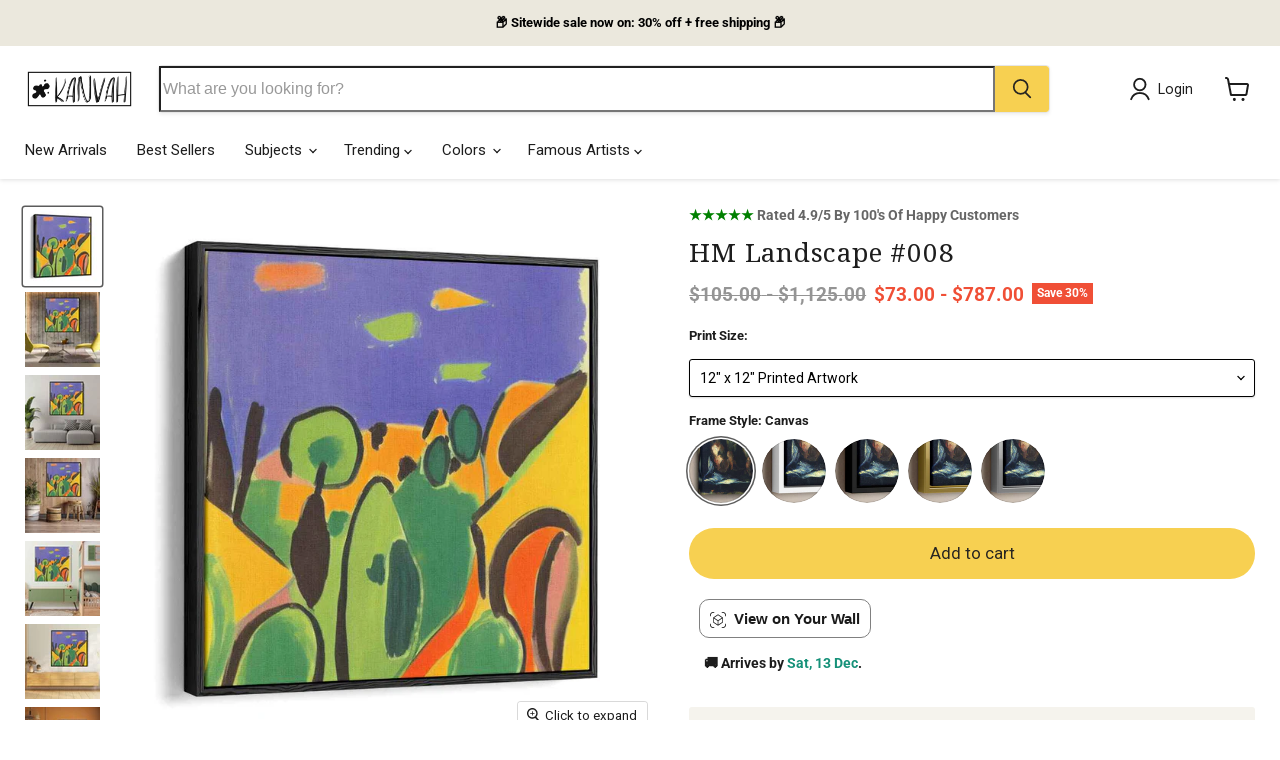

--- FILE ---
content_type: text/html; charset=utf-8
request_url: https://kanvah.com/products/hm-landscape-008
body_size: 82126
content:
<!doctype html>
<html class="no-js no-touch" lang="en">
  <head>
	<!-- Added by AVADA SEO Suite -->
	

<meta name="twitter:image" content="http://kanvah.com/cdn/shop/files/hm-landscape-008_20___20Large-framed-mockup-BLACK-08-24.jpg?v=1735886249">
    
<script>window.FPConfig = {};window.FPConfig.ignoreKeywords=["/cart","/account","/logout"]</script> 


<!-- Added by AVADA SEO Suite: Product Structured Data -->
<script type="application/ld+json">{
"@context": "https://schema.org/",
"@type": "Product",
"@id": "https://kanvah.com/products/hm-landscape-008",
"name": "HM Landscape #008",
"description": "Decorate your walls with this high quality geometric HM Landscape art print on canvas. Whether you hang it in your living room, bedroom or office, this artwork is sure to add a touch of beauty and color to your room.This artwork comes with a sturdy, ethically sourced wooden frame and mounting kit — ready to hang on your wall as soon as it arrives.Every Kanvah artwork comes with a 100% happiness guarantee - we won&#39;t rest until you&#39;re happy with your new art.",
"brand": {
  "@type": "Brand",
  "name": "Kanvah"
},
"offers": {
  "@type": "Offer",
  "price": "73.0",
  "priceCurrency": "USD",
  "itemCondition": "https://schema.org/NewCondition",
  "availability": "https://schema.org/InStock",
  "url": "https://kanvah.com/products/hm-landscape-008"
},
"image": [
  "https://kanvah.com/cdn/shop/files/hm-landscape-008_20___20Large-framed-mockup-BLACK-08-24.jpg?v=1735886249",
  "https://kanvah.com/cdn/shop/products/Mockup-Square_E2_80_9416-hm-landscape-008.jpg?v=1735886249",
  "https://kanvah.com/cdn/shop/products/Mockup-Square_E2_80_9417-hm-landscape-008.jpg?v=1735886249",
  "https://kanvah.com/cdn/shop/products/Mockup-Square_E2_80_9418-hm-landscape-008.jpg?v=1735886249",
  "https://kanvah.com/cdn/shop/products/Mockup-Square_E2_80_9419-hm-landscape-008.jpg?v=1735886249",
  "https://kanvah.com/cdn/shop/products/Mockup-Square_E2_80_9420-hm-landscape-008.jpg?v=1735886249",
  "https://kanvah.com/cdn/shop/products/Mockup-Square_E2_80_9411-hm-landscape-008.jpg?v=1735886249",
  "https://kanvah.com/cdn/shop/products/Mockup-Square_E2_80_9412-hm-landscape-008.jpg?v=1735886249",
  "https://kanvah.com/cdn/shop/products/Mockup-Square_E2_80_9413-hm-landscape-008.jpg?v=1735886249",
  "https://kanvah.com/cdn/shop/products/Mockup-Square_E2_80_9414-hm-landscape-008.jpg?v=1735886249",
  "https://kanvah.com/cdn/shop/products/Mockup-Square_E2_80_9415-hm-landscape-008.jpg?v=1735886249",
  "https://kanvah.com/cdn/shop/files/hm-landscape-008_20___20Large-canvas-mockupHanging-Square-Canvas-Mockup-WL_SMALL_1891a04c-b8a6-43ad-a059-2df21e4fd28d.jpg?v=1735886249",
  "https://kanvah.com/cdn/shop/files/hm-landscape-008_20___20Large-framed-mockup-WHITE-08-24.jpg?v=1735886249",
  "https://kanvah.com/cdn/shop/files/hm-landscape-008_20___20Large-framed-mockup-GOLD-08-24.jpg?v=1735886249",
  "https://kanvah.com/cdn/shop/files/hm-landscape-008_20___20Large-framed-mockup-SILVER-08-24.jpg?v=1735886249"
],
"releaseDate": "2022-11-14 21:58:22 -0800",
"sku": "hm-landscape-008-12x12-canvas",
"mpn": "hm-landscape-008-12x12-canvas"}</script>
<!-- /Added by AVADA SEO Suite --><!-- Added by AVADA SEO Suite: Breadcrumb Structured Data  -->
<script type="application/ld+json">{
  "@context": "https://schema.org",
  "@type": "BreadcrumbList",
  "itemListElement": [{
    "@type": "ListItem",
    "position": 1,
    "name": "Home",
    "item": "https://kanvah.com"
  }, {
    "@type": "ListItem",
    "position": 2,
    "name": "HM Landscape #008",
    "item": "https://kanvah.com/products/hm-landscape-008"
  }]
}
</script>
<!-- Added by AVADA SEO Suite -->

	<!-- /Added by AVADA SEO Suite -->
  <script>
    window.Store = window.Store || {};
    window.Store.id = 62899191957;
  </script>

    
    
    <meta charset="utf-8">
    <meta http-equiv="x-ua-compatible" content="IE=edge">
    <link rel="preload" as="image" href="https://kanvah.com/cdn/shop/files/homepage-banner-shorter-_resized_1688x602.jpg?v=1686487103" />
    <link rel="preconnect" href="https://cdn.shopify.com">
    <link rel="preconnect" href="https://fonts.shopifycdn.com">
    <link rel="preconnect" href="https://v.shopify.com">
    <link rel="preconnect" href="https://cdn.shopifycloud.com">

    <title>HM Landscape Print - Canvas Art by Kanvah</title>

    
      <meta name="description" content="Decorate your walls with this high quality geometric HM Landscape art print on canvas. Whether you hang it in your living room, bedroom or office, this artwork is sure to add a touch of beauty and color to your room. This artwork comes with a sturdy, ethically sourced wooden frame and mounting kit — ready to hang on your wall as soon as it arrives. Every Kanvah artwork comes with a 100% happiness guarantee - we won&#39;t rest until you&#39;re happy with your new art.">
    

    
  <link rel="shortcut icon" href="//kanvah.com/cdn/shop/files/favicon-16x16_32x32.png?v=1678360798" type="image/png">


    
      <link rel="canonical" href="https://kanvah.com/products/hm-landscape-008" />
    

    <meta name="viewport" content="width=device-width">

    
    















<meta property="og:site_name" content="Kanvah">
<meta property="og:url" content="https://kanvah.com/products/hm-landscape-008">
<meta property="og:title" content="HM Landscape #008">
<meta property="og:type" content="website">
<meta property="og:description" content="Decorate your walls with this high quality geometric HM Landscape art print on canvas. Whether you hang it in your living room, bedroom or office, this artwork is sure to add a touch of beauty and color to your room. This artwork comes with a sturdy, ethically sourced wooden frame and mounting kit — ready to hang on your wall as soon as it arrives. Every Kanvah artwork comes with a 100% happiness guarantee - we won&#39;t rest until you&#39;re happy with your new art.">




    
    
    

    
    
    <meta
      property="og:image"
      content="https://kanvah.com/cdn/shop/files/hm-landscape-008_20___20Large-framed-mockup-BLACK-08-24_1200x1200.jpg?v=1735886249"
    />
    <meta
      property="og:image:secure_url"
      content="https://kanvah.com/cdn/shop/files/hm-landscape-008_20___20Large-framed-mockup-BLACK-08-24_1200x1200.jpg?v=1735886249"
    />
    <meta property="og:image:width" content="1200" />
    <meta property="og:image:height" content="1200" />
    
    
    <meta property="og:image:alt" content="Social media image" />
  
















<meta name="twitter:title" content="HM Landscape Print - Canvas Art by Kanvah">
<meta name="twitter:description" content="Decorate your walls with this high quality geometric HM Landscape art print on canvas. Whether you hang it in your living room, bedroom or office, this artwork is sure to add a touch of beauty and color to your room. This artwork comes with a sturdy, ethically sourced wooden frame and mounting kit — ready to hang on your wall as soon as it arrives. Every Kanvah artwork comes with a 100% happiness guarantee - we won&#39;t rest until you&#39;re happy with your new art.">


    
    
    
      
      
      <meta name="twitter:card" content="summary">
    
    
    <meta
      property="twitter:image"
      content="https://kanvah.com/cdn/shop/files/hm-landscape-008_20___20Large-framed-mockup-BLACK-08-24_1200x1200_crop_center.jpg?v=1735886249"
    />
    <meta property="twitter:image:width" content="1200" />
    <meta property="twitter:image:height" content="1200" />
    
    
    <meta property="twitter:image:alt" content="Social media image" />
  



    <link rel="preload" href="//kanvah.com/cdn/fonts/roboto/roboto_n4.2019d890f07b1852f56ce63ba45b2db45d852cba.woff2" as="font" crossorigin="anonymous">
    <link rel="preload" as="style" href="//kanvah.com/cdn/shop/t/21/assets/theme.css?v=33118670258047581811759333752">
<script>(function(w,d,t,r,u){var f,n,i;w[u]=w[u]||[],f=function(){var o={ti:"343105254", enableAutoSpaTracking: true};o.q=w[u],w[u]=new UET(o),w[u].push("pageLoad")},n=d.createElement(t),n.src=r,n.async=1,n.onload=n.onreadystatechange=function(){var s=this.readyState;s&&s!=="loaded"&&s!=="complete"||(f(),n.onload=n.onreadystatechange=null)},i=d.getElementsByTagName(t)[0],i.parentNode.insertBefore(n,i)})(window,document,"script","//bat.bing.com/bat.js","uetq");</script>
    <script>window.performance && window.performance.mark && window.performance.mark('shopify.content_for_header.start');</script><meta name="google-site-verification" content="PqhIpQHuhHw_YwqrDdQTqQ5ayUSSwa-Q35CDlYIdk2g">
<meta name="facebook-domain-verification" content="oerr68ysnw2mxd0sm5wjwwav3ms25e">
<meta id="shopify-digital-wallet" name="shopify-digital-wallet" content="/62899191957/digital_wallets/dialog">
<meta name="shopify-checkout-api-token" content="80fec16b1dca90e53d66a8d6cd63fd8d">
<meta id="in-context-paypal-metadata" data-shop-id="62899191957" data-venmo-supported="false" data-environment="production" data-locale="en_US" data-paypal-v4="true" data-currency="USD">
<link rel="alternate" hreflang="x-default" href="https://kanvah.com/products/hm-landscape-008">
<link rel="alternate" hreflang="en-AU" href="https://kanvah.com/en-au/products/hm-landscape-008">
<link rel="alternate" hreflang="en-CA" href="https://kanvah.com/en-ca/products/hm-landscape-008">
<link rel="alternate" hreflang="en-NO" href="https://kanvah.com/en-eu/products/hm-landscape-008">
<link rel="alternate" hreflang="en-FR" href="https://kanvah.com/en-eu/products/hm-landscape-008">
<link rel="alternate" hreflang="en-IT" href="https://kanvah.com/en-eu/products/hm-landscape-008">
<link rel="alternate" hreflang="en-IE" href="https://kanvah.com/en-eu/products/hm-landscape-008">
<link rel="alternate" hreflang="en-ES" href="https://kanvah.com/en-eu/products/hm-landscape-008">
<link rel="alternate" hreflang="en-DE" href="https://kanvah.com/en-eu/products/hm-landscape-008">
<link rel="alternate" hreflang="en-NL" href="https://kanvah.com/en-eu/products/hm-landscape-008">
<link rel="alternate" hreflang="en-BE" href="https://kanvah.com/en-eu/products/hm-landscape-008">
<link rel="alternate" hreflang="en-SI" href="https://kanvah.com/en-eu/products/hm-landscape-008">
<link rel="alternate" hreflang="en-SK" href="https://kanvah.com/en-eu/products/hm-landscape-008">
<link rel="alternate" hreflang="en-AT" href="https://kanvah.com/en-eu/products/hm-landscape-008">
<link rel="alternate" hreflang="en-LU" href="https://kanvah.com/en-eu/products/hm-landscape-008">
<link rel="alternate" hreflang="en-BG" href="https://kanvah.com/en-eu/products/hm-landscape-008">
<link rel="alternate" hreflang="en-HR" href="https://kanvah.com/en-eu/products/hm-landscape-008">
<link rel="alternate" hreflang="en-HU" href="https://kanvah.com/en-eu/products/hm-landscape-008">
<link rel="alternate" hreflang="en-PT" href="https://kanvah.com/en-eu/products/hm-landscape-008">
<link rel="alternate" hreflang="en-SE" href="https://kanvah.com/en-eu/products/hm-landscape-008">
<link rel="alternate" hreflang="en-EE" href="https://kanvah.com/en-eu/products/hm-landscape-008">
<link rel="alternate" hreflang="en-FI" href="https://kanvah.com/en-eu/products/hm-landscape-008">
<link rel="alternate" hreflang="en-GR" href="https://kanvah.com/en-eu/products/hm-landscape-008">
<link rel="alternate" hreflang="en-LT" href="https://kanvah.com/en-eu/products/hm-landscape-008">
<link rel="alternate" hreflang="en-LV" href="https://kanvah.com/en-eu/products/hm-landscape-008">
<link rel="alternate" hreflang="en-BA" href="https://kanvah.com/en-eu/products/hm-landscape-008">
<link rel="alternate" hreflang="en-GB" href="https://kanvah.com/en-gb/products/hm-landscape-008">
<link rel="alternate" type="application/json+oembed" href="https://kanvah.com/products/hm-landscape-008.oembed">
<script async="async" src="/checkouts/internal/preloads.js?locale=en-US"></script>
<link rel="preconnect" href="https://shop.app" crossorigin="anonymous">
<script async="async" src="https://shop.app/checkouts/internal/preloads.js?locale=en-US&shop_id=62899191957" crossorigin="anonymous"></script>
<script id="apple-pay-shop-capabilities" type="application/json">{"shopId":62899191957,"countryCode":"AU","currencyCode":"USD","merchantCapabilities":["supports3DS"],"merchantId":"gid:\/\/shopify\/Shop\/62899191957","merchantName":"Kanvah","requiredBillingContactFields":["postalAddress","email"],"requiredShippingContactFields":["postalAddress","email"],"shippingType":"shipping","supportedNetworks":["visa","masterCard","amex","jcb"],"total":{"type":"pending","label":"Kanvah","amount":"1.00"},"shopifyPaymentsEnabled":true,"supportsSubscriptions":true}</script>
<script id="shopify-features" type="application/json">{"accessToken":"80fec16b1dca90e53d66a8d6cd63fd8d","betas":["rich-media-storefront-analytics"],"domain":"kanvah.com","predictiveSearch":true,"shopId":62899191957,"locale":"en"}</script>
<script>var Shopify = Shopify || {};
Shopify.shop = "kanvah.myshopify.com";
Shopify.locale = "en";
Shopify.currency = {"active":"USD","rate":"1.0"};
Shopify.country = "US";
Shopify.theme = {"name":"Empire - Main - New swatches on PDP","id":139728453781,"schema_name":"Empire","schema_version":"9.0.1","theme_store_id":838,"role":"main"};
Shopify.theme.handle = "null";
Shopify.theme.style = {"id":null,"handle":null};
Shopify.cdnHost = "kanvah.com/cdn";
Shopify.routes = Shopify.routes || {};
Shopify.routes.root = "/";</script>
<script type="module">!function(o){(o.Shopify=o.Shopify||{}).modules=!0}(window);</script>
<script>!function(o){function n(){var o=[];function n(){o.push(Array.prototype.slice.apply(arguments))}return n.q=o,n}var t=o.Shopify=o.Shopify||{};t.loadFeatures=n(),t.autoloadFeatures=n()}(window);</script>
<script>
  window.ShopifyPay = window.ShopifyPay || {};
  window.ShopifyPay.apiHost = "shop.app\/pay";
  window.ShopifyPay.redirectState = null;
</script>
<script id="shop-js-analytics" type="application/json">{"pageType":"product"}</script>
<script defer="defer" async type="module" src="//kanvah.com/cdn/shopifycloud/shop-js/modules/v2/client.init-shop-cart-sync_D0dqhulL.en.esm.js"></script>
<script defer="defer" async type="module" src="//kanvah.com/cdn/shopifycloud/shop-js/modules/v2/chunk.common_CpVO7qML.esm.js"></script>
<script type="module">
  await import("//kanvah.com/cdn/shopifycloud/shop-js/modules/v2/client.init-shop-cart-sync_D0dqhulL.en.esm.js");
await import("//kanvah.com/cdn/shopifycloud/shop-js/modules/v2/chunk.common_CpVO7qML.esm.js");

  window.Shopify.SignInWithShop?.initShopCartSync?.({"fedCMEnabled":true,"windoidEnabled":true});

</script>
<script>
  window.Shopify = window.Shopify || {};
  if (!window.Shopify.featureAssets) window.Shopify.featureAssets = {};
  window.Shopify.featureAssets['shop-js'] = {"shop-cart-sync":["modules/v2/client.shop-cart-sync_D9bwt38V.en.esm.js","modules/v2/chunk.common_CpVO7qML.esm.js"],"init-fed-cm":["modules/v2/client.init-fed-cm_BJ8NPuHe.en.esm.js","modules/v2/chunk.common_CpVO7qML.esm.js"],"init-shop-email-lookup-coordinator":["modules/v2/client.init-shop-email-lookup-coordinator_pVrP2-kG.en.esm.js","modules/v2/chunk.common_CpVO7qML.esm.js"],"shop-cash-offers":["modules/v2/client.shop-cash-offers_CNh7FWN-.en.esm.js","modules/v2/chunk.common_CpVO7qML.esm.js","modules/v2/chunk.modal_DKF6x0Jh.esm.js"],"init-shop-cart-sync":["modules/v2/client.init-shop-cart-sync_D0dqhulL.en.esm.js","modules/v2/chunk.common_CpVO7qML.esm.js"],"init-windoid":["modules/v2/client.init-windoid_DaoAelzT.en.esm.js","modules/v2/chunk.common_CpVO7qML.esm.js"],"shop-toast-manager":["modules/v2/client.shop-toast-manager_1DND8Tac.en.esm.js","modules/v2/chunk.common_CpVO7qML.esm.js"],"pay-button":["modules/v2/client.pay-button_CFeQi1r6.en.esm.js","modules/v2/chunk.common_CpVO7qML.esm.js"],"shop-button":["modules/v2/client.shop-button_Ca94MDdQ.en.esm.js","modules/v2/chunk.common_CpVO7qML.esm.js"],"shop-login-button":["modules/v2/client.shop-login-button_DPYNfp1Z.en.esm.js","modules/v2/chunk.common_CpVO7qML.esm.js","modules/v2/chunk.modal_DKF6x0Jh.esm.js"],"avatar":["modules/v2/client.avatar_BTnouDA3.en.esm.js"],"shop-follow-button":["modules/v2/client.shop-follow-button_BMKh4nJE.en.esm.js","modules/v2/chunk.common_CpVO7qML.esm.js","modules/v2/chunk.modal_DKF6x0Jh.esm.js"],"init-customer-accounts-sign-up":["modules/v2/client.init-customer-accounts-sign-up_CJXi5kRN.en.esm.js","modules/v2/client.shop-login-button_DPYNfp1Z.en.esm.js","modules/v2/chunk.common_CpVO7qML.esm.js","modules/v2/chunk.modal_DKF6x0Jh.esm.js"],"init-shop-for-new-customer-accounts":["modules/v2/client.init-shop-for-new-customer-accounts_BoBxkgWu.en.esm.js","modules/v2/client.shop-login-button_DPYNfp1Z.en.esm.js","modules/v2/chunk.common_CpVO7qML.esm.js","modules/v2/chunk.modal_DKF6x0Jh.esm.js"],"init-customer-accounts":["modules/v2/client.init-customer-accounts_DCuDTzpR.en.esm.js","modules/v2/client.shop-login-button_DPYNfp1Z.en.esm.js","modules/v2/chunk.common_CpVO7qML.esm.js","modules/v2/chunk.modal_DKF6x0Jh.esm.js"],"checkout-modal":["modules/v2/client.checkout-modal_U_3e4VxF.en.esm.js","modules/v2/chunk.common_CpVO7qML.esm.js","modules/v2/chunk.modal_DKF6x0Jh.esm.js"],"lead-capture":["modules/v2/client.lead-capture_DEgn0Z8u.en.esm.js","modules/v2/chunk.common_CpVO7qML.esm.js","modules/v2/chunk.modal_DKF6x0Jh.esm.js"],"shop-login":["modules/v2/client.shop-login_CoM5QKZ_.en.esm.js","modules/v2/chunk.common_CpVO7qML.esm.js","modules/v2/chunk.modal_DKF6x0Jh.esm.js"],"payment-terms":["modules/v2/client.payment-terms_BmrqWn8r.en.esm.js","modules/v2/chunk.common_CpVO7qML.esm.js","modules/v2/chunk.modal_DKF6x0Jh.esm.js"]};
</script>
<script>(function() {
  var isLoaded = false;
  function asyncLoad() {
    if (isLoaded) return;
    isLoaded = true;
    var urls = ["https:\/\/wiser.expertvillagemedia.com\/assets\/js\/wiser_script.js?shop=kanvah.myshopify.com","https:\/\/seo.apps.avada.io\/scripttag\/avada-seo-installed.js?shop=kanvah.myshopify.com","https:\/\/cdn1.avada.io\/flying-pages\/module.js?shop=kanvah.myshopify.com","https:\/\/dr4qe3ddw9y32.cloudfront.net\/awin-shopify-integration-code.js?aid=107836\u0026v=shopifyApp_5.0.0\u0026ts=1731531416807\u0026shop=kanvah.myshopify.com"];
    for (var i = 0; i < urls.length; i++) {
      var s = document.createElement('script');
      s.type = 'text/javascript';
      s.async = true;
      s.src = urls[i];
      var x = document.getElementsByTagName('script')[0];
      x.parentNode.insertBefore(s, x);
    }
  };
  if(window.attachEvent) {
    window.attachEvent('onload', asyncLoad);
  } else {
    window.addEventListener('load', asyncLoad, false);
  }
})();</script>
<script id="__st">var __st={"a":62899191957,"offset":-28800,"reqid":"9f8dfab1-b459-4810-a896-62aa37063406-1764676826","pageurl":"kanvah.com\/products\/hm-landscape-008","u":"f1d6001cc52e","p":"product","rtyp":"product","rid":7739787968661};</script>
<script>window.ShopifyPaypalV4VisibilityTracking = true;</script>
<script id="form-persister">!function(){'use strict';const t='contact',e='new_comment',n=[[t,t],['blogs',e],['comments',e],[t,'customer']],o='password',r='form_key',c=['recaptcha-v3-token','g-recaptcha-response','h-captcha-response',o],s=()=>{try{return window.sessionStorage}catch{return}},i='__shopify_v',u=t=>t.elements[r],a=function(){const t=[...n].map((([t,e])=>`form[action*='/${t}']:not([data-nocaptcha='true']) input[name='form_type'][value='${e}']`)).join(',');var e;return e=t,()=>e?[...document.querySelectorAll(e)].map((t=>t.form)):[]}();function m(t){const e=u(t);a().includes(t)&&(!e||!e.value)&&function(t){try{if(!s())return;!function(t){const e=s();if(!e)return;const n=u(t);if(!n)return;const o=n.value;o&&e.removeItem(o)}(t);const e=Array.from(Array(32),(()=>Math.random().toString(36)[2])).join('');!function(t,e){u(t)||t.append(Object.assign(document.createElement('input'),{type:'hidden',name:r})),t.elements[r].value=e}(t,e),function(t,e){const n=s();if(!n)return;const r=[...t.querySelectorAll(`input[type='${o}']`)].map((({name:t})=>t)),u=[...c,...r],a={};for(const[o,c]of new FormData(t).entries())u.includes(o)||(a[o]=c);n.setItem(e,JSON.stringify({[i]:1,action:t.action,data:a}))}(t,e)}catch(e){console.error('failed to persist form',e)}}(t)}const f=t=>{if('true'===t.dataset.persistBound)return;const e=function(t,e){const n=function(t){return'function'==typeof t.submit?t.submit:HTMLFormElement.prototype.submit}(t).bind(t);return function(){let t;return()=>{t||(t=!0,(()=>{try{e(),n()}catch(t){(t=>{console.error('form submit failed',t)})(t)}})(),setTimeout((()=>t=!1),250))}}()}(t,(()=>{m(t)}));!function(t,e){if('function'==typeof t.submit&&'function'==typeof e)try{t.submit=e}catch{}}(t,e),t.addEventListener('submit',(t=>{t.preventDefault(),e()})),t.dataset.persistBound='true'};!function(){function t(t){const e=(t=>{const e=t.target;return e instanceof HTMLFormElement?e:e&&e.form})(t);e&&m(e)}document.addEventListener('submit',t),document.addEventListener('DOMContentLoaded',(()=>{const e=a();for(const t of e)f(t);var n;n=document.body,new window.MutationObserver((t=>{for(const e of t)if('childList'===e.type&&e.addedNodes.length)for(const t of e.addedNodes)1===t.nodeType&&'FORM'===t.tagName&&a().includes(t)&&f(t)})).observe(n,{childList:!0,subtree:!0,attributes:!1}),document.removeEventListener('submit',t)}))}()}();</script>
<script integrity="sha256-52AcMU7V7pcBOXWImdc/TAGTFKeNjmkeM1Pvks/DTgc=" data-source-attribution="shopify.loadfeatures" defer="defer" src="//kanvah.com/cdn/shopifycloud/storefront/assets/storefront/load_feature-81c60534.js" crossorigin="anonymous"></script>
<script crossorigin="anonymous" defer="defer" src="//kanvah.com/cdn/shopifycloud/storefront/assets/shopify_pay/storefront-65b4c6d7.js?v=20250812"></script>
<script data-source-attribution="shopify.dynamic_checkout.dynamic.init">var Shopify=Shopify||{};Shopify.PaymentButton=Shopify.PaymentButton||{isStorefrontPortableWallets:!0,init:function(){window.Shopify.PaymentButton.init=function(){};var t=document.createElement("script");t.src="https://kanvah.com/cdn/shopifycloud/portable-wallets/latest/portable-wallets.en.js",t.type="module",document.head.appendChild(t)}};
</script>
<script data-source-attribution="shopify.dynamic_checkout.buyer_consent">
  function portableWalletsHideBuyerConsent(e){var t=document.getElementById("shopify-buyer-consent"),n=document.getElementById("shopify-subscription-policy-button");t&&n&&(t.classList.add("hidden"),t.setAttribute("aria-hidden","true"),n.removeEventListener("click",e))}function portableWalletsShowBuyerConsent(e){var t=document.getElementById("shopify-buyer-consent"),n=document.getElementById("shopify-subscription-policy-button");t&&n&&(t.classList.remove("hidden"),t.removeAttribute("aria-hidden"),n.addEventListener("click",e))}window.Shopify?.PaymentButton&&(window.Shopify.PaymentButton.hideBuyerConsent=portableWalletsHideBuyerConsent,window.Shopify.PaymentButton.showBuyerConsent=portableWalletsShowBuyerConsent);
</script>
<script data-source-attribution="shopify.dynamic_checkout.cart.bootstrap">document.addEventListener("DOMContentLoaded",(function(){function t(){return document.querySelector("shopify-accelerated-checkout-cart, shopify-accelerated-checkout")}if(t())Shopify.PaymentButton.init();else{new MutationObserver((function(e,n){t()&&(Shopify.PaymentButton.init(),n.disconnect())})).observe(document.body,{childList:!0,subtree:!0})}}));
</script>
<script id='scb4127' type='text/javascript' async='' src='https://kanvah.com/cdn/shopifycloud/privacy-banner/storefront-banner.js'></script><link id="shopify-accelerated-checkout-styles" rel="stylesheet" media="screen" href="https://kanvah.com/cdn/shopifycloud/portable-wallets/latest/accelerated-checkout-backwards-compat.css" crossorigin="anonymous">
<style id="shopify-accelerated-checkout-cart">
        #shopify-buyer-consent {
  margin-top: 1em;
  display: inline-block;
  width: 100%;
}

#shopify-buyer-consent.hidden {
  display: none;
}

#shopify-subscription-policy-button {
  background: none;
  border: none;
  padding: 0;
  text-decoration: underline;
  font-size: inherit;
  cursor: pointer;
}

#shopify-subscription-policy-button::before {
  box-shadow: none;
}

      </style>

<script>window.performance && window.performance.mark && window.performance.mark('shopify.content_for_header.end');</script>

    <link href="//kanvah.com/cdn/shop/t/21/assets/theme.css?v=33118670258047581811759333752" rel="stylesheet" type="text/css" media="all" />

    
    <script>
      window.Theme = window.Theme || {};
      window.Theme.version = '9.0.1';
      window.Theme.name = 'Empire';
      window.Theme.routes = {
        "root_url": "/",
        "account_url": "/account",
        "account_login_url": "https://kanvah.com/customer_authentication/redirect?locale=en&region_country=US",
        "account_logout_url": "/account/logout",
        "account_register_url": "https://shopify.com/62899191957/account?locale=en",
        "account_addresses_url": "/account/addresses",
        "collections_url": "/collections",
        "all_products_collection_url": "/collections/all",
        "search_url": "/search",
        "predictive_search_url": "/search/suggest",
        "cart_url": "/cart",
        "cart_add_url": "/cart/add",
        "cart_change_url": "/cart/change",
        "cart_clear_url": "/cart/clear",
        "product_recommendations_url": "/recommendations/products",
      };
    </script>
    

  <script type="text/javascript">
  window.Rivo = window.Rivo || {};
  window.Rivo.common = window.Rivo.common || {};
  window.Rivo.common.shop = {
    permanent_domain: 'kanvah.myshopify.com',
    currency: "USD",
    money_format: "\u003cspan class=money\u003e${{amount}}\u003c\/span\u003e",
    id: 62899191957
  };
  

  window.Rivo.common.template = 'product';
  window.Rivo.common.cart = {};
  window.Rivo.common.vapid_public_key = "BJuXCmrtTK335SuczdNVYrGVtP_WXn4jImChm49st7K7z7e8gxSZUKk4DhUpk8j2Xpiw5G4-ylNbMKLlKkUEU98=";
  window.Rivo.global_config = {"asset_urls":{"loy":{"api_js":"https:\/\/cdn.shopify.com\/s\/files\/1\/0194\/1736\/6592\/t\/1\/assets\/ba_rivo_api.js?v=1690784699","init_js":"https:\/\/cdn.shopify.com\/s\/files\/1\/0194\/1736\/6592\/t\/1\/assets\/ba_loy_init.js?v=1690784690","referrals_js":"https:\/\/cdn.shopify.com\/s\/files\/1\/0194\/1736\/6592\/t\/1\/assets\/ba_loy_referrals.js?v=1690784696","referrals_css":"https:\/\/cdn.shopify.com\/s\/files\/1\/0194\/1736\/6592\/t\/1\/assets\/ba_loy_referrals.css?v=1690178293","widget_js":"https:\/\/cdn.shopify.com\/s\/files\/1\/0194\/1736\/6592\/t\/1\/assets\/ba_loy_widget.js?v=1690784692","widget_css":"https:\/\/cdn.shopify.com\/s\/files\/1\/0194\/1736\/6592\/t\/1\/assets\/ba_loy_widget.css?v=1687981171","page_init_js":"https:\/\/cdn.shopify.com\/s\/files\/1\/0194\/1736\/6592\/t\/1\/assets\/ba_loy_page_init.js?v=1690784693","page_widget_js":"https:\/\/cdn.shopify.com\/s\/files\/1\/0194\/1736\/6592\/t\/1\/assets\/ba_loy_page_widget.js?v=1690784695","page_widget_css":"https:\/\/cdn.shopify.com\/s\/files\/1\/0194\/1736\/6592\/t\/1\/assets\/ba_loy_page.css?v=1689377962","page_preview_js":"\/assets\/msg\/loy_page_preview.js"},"rev":{"init_js":"https:\/\/cdn.shopify.com\/s\/files\/1\/0194\/1736\/6592\/t\/1\/assets\/ba_rev_init.js?v=1689014017","display_js":"https:\/\/cdn.shopify.com\/s\/files\/1\/0194\/1736\/6592\/t\/1\/assets\/ba_rev_display.js?v=1689085732","modal_js":"https:\/\/cdn.shopify.com\/s\/files\/1\/0194\/1736\/6592\/t\/1\/assets\/ba_rev_modal.js?v=1689085731","widget_css":"https:\/\/cdn.shopify.com\/s\/files\/1\/0194\/1736\/6592\/t\/1\/assets\/ba_rev_widget.css?v=1680320455","modal_css":"https:\/\/cdn.shopify.com\/s\/files\/1\/0194\/1736\/6592\/t\/1\/assets\/ba_rev_modal.css?v=1680295707"},"pu":{"init_js":"https:\/\/cdn.shopify.com\/s\/files\/1\/0194\/1736\/6592\/t\/1\/assets\/ba_pu_init.js?v=1635877170"},"widgets":{"init_js":"https:\/\/cdn.shopify.com\/s\/files\/1\/0194\/1736\/6592\/t\/1\/assets\/ba_widget_init.js?v=1679987682","modal_js":"https:\/\/cdn.shopify.com\/s\/files\/1\/0194\/1736\/6592\/t\/1\/assets\/ba_widget_modal.js?v=1679987684","modal_css":"https:\/\/cdn.shopify.com\/s\/files\/1\/0194\/1736\/6592\/t\/1\/assets\/ba_widget_modal.css?v=1654723622"},"forms":{"init_js":"https:\/\/cdn.shopify.com\/s\/files\/1\/0194\/1736\/6592\/t\/1\/assets\/ba_forms_init.js?v=1690784697","widget_js":"https:\/\/cdn.shopify.com\/s\/files\/1\/0194\/1736\/6592\/t\/1\/assets\/ba_forms_widget.js?v=1690784698","forms_css":"https:\/\/cdn.shopify.com\/s\/files\/1\/0194\/1736\/6592\/t\/1\/assets\/ba_forms.css?v=1654711758"},"global":{"helper_js":"https:\/\/cdn.shopify.com\/s\/files\/1\/0194\/1736\/6592\/t\/1\/assets\/ba_tracking.js?v=1680229884"}},"proxy_paths":{"loy":"\/apps\/ba-loy","app_metrics":"\/apps\/ba-loy\/app_metrics","push_subscription":"\/apps\/ba-loy\/push"},"aat":["loy"],"pv":false,"sts":false,"bam":false,"batc":false,"base_money_format":"\u003cspan class=money\u003e${{amount}}\u003c\/span\u003e","online_store_version":2,"loy_js_api_enabled":false,"shop":{"name":"Kanvah","domain":"kanvah.com"}};

  
    if (window.Rivo.common.template == 'product'){
      window.Rivo.common.product = {
        id: 7739787968661, price: 7300, handle: "hm-landscape-008", tags: ["Nature"],
        available: true, title: "HM Landscape #008", variants: [{"id":42968602640533,"title":"12\" x 12\" \/ Canvas","option1":"12\" x 12\"","option2":"Canvas","option3":null,"sku":"hm-landscape-008-12x12-canvas","requires_shipping":true,"taxable":false,"featured_image":null,"available":true,"name":"HM Landscape #008 - 12\" x 12\" \/ Canvas","public_title":"12\" x 12\" \/ Canvas","options":["12\" x 12\"","Canvas"],"price":7300,"weight":120,"compare_at_price":10500,"inventory_management":null,"barcode":null,"requires_selling_plan":false,"selling_plan_allocations":[]},{"id":42968602673301,"title":"16\" x 16\" \/ Canvas","option1":"16\" x 16\"","option2":"Canvas","option3":null,"sku":"hm-landscape-008-16x16-canvas","requires_shipping":true,"taxable":false,"featured_image":null,"available":true,"name":"HM Landscape #008 - 16\" x 16\" \/ Canvas","public_title":"16\" x 16\" \/ Canvas","options":["16\" x 16\"","Canvas"],"price":10200,"weight":160,"compare_at_price":14600,"inventory_management":null,"barcode":null,"requires_selling_plan":false,"selling_plan_allocations":[]},{"id":42968602706069,"title":"24\" x 24\" \/ Canvas","option1":"24\" x 24\"","option2":"Canvas","option3":null,"sku":"hm-landscape-008-24x24-canvas","requires_shipping":true,"taxable":false,"featured_image":null,"available":true,"name":"HM Landscape #008 - 24\" x 24\" \/ Canvas","public_title":"24\" x 24\" \/ Canvas","options":["24\" x 24\"","Canvas"],"price":13900,"weight":240,"compare_at_price":19900,"inventory_management":null,"barcode":null,"requires_selling_plan":false,"selling_plan_allocations":[]},{"id":42968602738837,"title":"30\" x 30\" \/ Canvas","option1":"30\" x 30\"","option2":"Canvas","option3":null,"sku":"hm-landscape-008-30x30-canvas","requires_shipping":true,"taxable":false,"featured_image":null,"available":true,"name":"HM Landscape #008 - 30\" x 30\" \/ Canvas","public_title":"30\" x 30\" \/ Canvas","options":["30\" x 30\"","Canvas"],"price":14900,"weight":300,"compare_at_price":21300,"inventory_management":null,"barcode":null,"requires_selling_plan":false,"selling_plan_allocations":[]},{"id":42968602771605,"title":"40\" x 40\" \/ Canvas","option1":"40\" x 40\"","option2":"Canvas","option3":null,"sku":"hm-landscape-008-40x40-canvas","requires_shipping":true,"taxable":false,"featured_image":null,"available":true,"name":"HM Landscape #008 - 40\" x 40\" \/ Canvas","public_title":"40\" x 40\" \/ Canvas","options":["40\" x 40\"","Canvas"],"price":23200,"weight":400,"compare_at_price":33200,"inventory_management":null,"barcode":null,"requires_selling_plan":false,"selling_plan_allocations":[]},{"id":42968602804373,"title":"12\" x 12\" \/ White Frame","option1":"12\" x 12\"","option2":"White Frame","option3":null,"sku":"hm-landscape-008-12x12-white-frame","requires_shipping":true,"taxable":false,"featured_image":null,"available":true,"name":"HM Landscape #008 - 12\" x 12\" \/ White Frame","public_title":"12\" x 12\" \/ White Frame","options":["12\" x 12\"","White Frame"],"price":13400,"weight":120,"compare_at_price":19200,"inventory_management":null,"barcode":null,"requires_selling_plan":false,"selling_plan_allocations":[]},{"id":42968602837141,"title":"16\" x 16\" \/ White Frame","option1":"16\" x 16\"","option2":"White Frame","option3":null,"sku":"hm-landscape-008-16x16-white-frame","requires_shipping":true,"taxable":false,"featured_image":null,"available":true,"name":"HM Landscape #008 - 16\" x 16\" \/ White Frame","public_title":"16\" x 16\" \/ White Frame","options":["16\" x 16\"","White Frame"],"price":19500,"weight":160,"compare_at_price":27900,"inventory_management":null,"barcode":null,"requires_selling_plan":false,"selling_plan_allocations":[]},{"id":42968602869909,"title":"24\" x 24\" \/ White Frame","option1":"24\" x 24\"","option2":"White Frame","option3":null,"sku":"hm-landscape-008-24x24-white-frame","requires_shipping":true,"taxable":false,"featured_image":null,"available":true,"name":"HM Landscape #008 - 24\" x 24\" \/ White Frame","public_title":"24\" x 24\" \/ White Frame","options":["24\" x 24\"","White Frame"],"price":25300,"weight":0,"compare_at_price":36200,"inventory_management":null,"barcode":null,"requires_selling_plan":false,"selling_plan_allocations":[]},{"id":42968602902677,"title":"30\" x 30\" \/ White Frame","option1":"30\" x 30\"","option2":"White Frame","option3":null,"sku":"hm-landscape-008-30x30-white-frame","requires_shipping":true,"taxable":false,"featured_image":null,"available":true,"name":"HM Landscape #008 - 30\" x 30\" \/ White Frame","public_title":"30\" x 30\" \/ White Frame","options":["30\" x 30\"","White Frame"],"price":23700,"weight":0,"compare_at_price":33900,"inventory_management":null,"barcode":null,"requires_selling_plan":false,"selling_plan_allocations":[]},{"id":42968602935445,"title":"40\" x 40\" \/ White Frame","option1":"40\" x 40\"","option2":"White Frame","option3":null,"sku":"hm-landscape-008-40x40-white-frame","requires_shipping":true,"taxable":false,"featured_image":null,"available":true,"name":"HM Landscape #008 - 40\" x 40\" \/ White Frame","public_title":"40\" x 40\" \/ White Frame","options":["40\" x 40\"","White Frame"],"price":78700,"weight":0,"compare_at_price":112500,"inventory_management":null,"barcode":null,"requires_selling_plan":false,"selling_plan_allocations":[]},{"id":42968602968213,"title":"12\" x 12\" \/ Black Frame","option1":"12\" x 12\"","option2":"Black Frame","option3":null,"sku":"hm-landscape-008-12x12-black-frame","requires_shipping":true,"taxable":false,"featured_image":null,"available":true,"name":"HM Landscape #008 - 12\" x 12\" \/ Black Frame","public_title":"12\" x 12\" \/ Black Frame","options":["12\" x 12\"","Black Frame"],"price":13400,"weight":0,"compare_at_price":19200,"inventory_management":null,"barcode":null,"requires_selling_plan":false,"selling_plan_allocations":[]},{"id":42968603000981,"title":"16\" x 16\" \/ Black Frame","option1":"16\" x 16\"","option2":"Black Frame","option3":null,"sku":"hm-landscape-008-16x16-black-frame","requires_shipping":true,"taxable":false,"featured_image":null,"available":true,"name":"HM Landscape #008 - 16\" x 16\" \/ Black Frame","public_title":"16\" x 16\" \/ Black Frame","options":["16\" x 16\"","Black Frame"],"price":19500,"weight":0,"compare_at_price":27900,"inventory_management":null,"barcode":null,"requires_selling_plan":false,"selling_plan_allocations":[]},{"id":42968603033749,"title":"24\" x 24\" \/ Black Frame","option1":"24\" x 24\"","option2":"Black Frame","option3":null,"sku":"hm-landscape-008-24x24-black-frame","requires_shipping":true,"taxable":false,"featured_image":null,"available":true,"name":"HM Landscape #008 - 24\" x 24\" \/ Black Frame","public_title":"24\" x 24\" \/ Black Frame","options":["24\" x 24\"","Black Frame"],"price":25300,"weight":240,"compare_at_price":36200,"inventory_management":null,"barcode":null,"requires_selling_plan":false,"selling_plan_allocations":[]},{"id":42968603066517,"title":"30\" x 30\" \/ Black Frame","option1":"30\" x 30\"","option2":"Black Frame","option3":null,"sku":"hm-landscape-008-30x30-black-frame","requires_shipping":true,"taxable":false,"featured_image":null,"available":true,"name":"HM Landscape #008 - 30\" x 30\" \/ Black Frame","public_title":"30\" x 30\" \/ Black Frame","options":["30\" x 30\"","Black Frame"],"price":23700,"weight":300,"compare_at_price":33900,"inventory_management":null,"barcode":null,"requires_selling_plan":false,"selling_plan_allocations":[]},{"id":42968603099285,"title":"40\" x 40\" \/ Black Frame","option1":"40\" x 40\"","option2":"Black Frame","option3":null,"sku":"hm-landscape-008-40x40-black-frame","requires_shipping":true,"taxable":false,"featured_image":null,"available":true,"name":"HM Landscape #008 - 40\" x 40\" \/ Black Frame","public_title":"40\" x 40\" \/ Black Frame","options":["40\" x 40\"","Black Frame"],"price":78700,"weight":400,"compare_at_price":112500,"inventory_management":null,"barcode":null,"requires_selling_plan":false,"selling_plan_allocations":[]},{"id":46223037595797,"title":"12\" x 12\" \/ Gold Frame","option1":"12\" x 12\"","option2":"Gold Frame","option3":null,"sku":"hm-landscape-008-12x12-gold-frame","requires_shipping":true,"taxable":false,"featured_image":null,"available":true,"name":"HM Landscape #008 - 12\" x 12\" \/ Gold Frame","public_title":"12\" x 12\" \/ Gold Frame","options":["12\" x 12\"","Gold Frame"],"price":15400,"weight":0,"compare_at_price":22000,"inventory_management":null,"barcode":null,"requires_selling_plan":false,"selling_plan_allocations":[]},{"id":46223037628565,"title":"16\" x 16\" \/ Gold Frame","option1":"16\" x 16\"","option2":"Gold Frame","option3":null,"sku":"hm-landscape-008-16x16-gold-frame","requires_shipping":true,"taxable":false,"featured_image":null,"available":true,"name":"HM Landscape #008 - 16\" x 16\" \/ Gold Frame","public_title":"16\" x 16\" \/ Gold Frame","options":["16\" x 16\"","Gold Frame"],"price":23900,"weight":0,"compare_at_price":34200,"inventory_management":null,"barcode":null,"requires_selling_plan":false,"selling_plan_allocations":[]},{"id":46223037661333,"title":"24\" x 24\" \/ Gold Frame","option1":"24\" x 24\"","option2":"Gold Frame","option3":null,"sku":"hm-landscape-008-24x24-gold-frame","requires_shipping":true,"taxable":false,"featured_image":null,"available":true,"name":"HM Landscape #008 - 24\" x 24\" \/ Gold Frame","public_title":"24\" x 24\" \/ Gold Frame","options":["24\" x 24\"","Gold Frame"],"price":32600,"weight":0,"compare_at_price":46600,"inventory_management":null,"barcode":null,"requires_selling_plan":false,"selling_plan_allocations":[]},{"id":46223037694101,"title":"30\" x 30\" \/ Gold Frame","option1":"30\" x 30\"","option2":"Gold Frame","option3":null,"sku":"hm-landscape-008-30x30-gold-frame","requires_shipping":true,"taxable":false,"featured_image":null,"available":true,"name":"HM Landscape #008 - 30\" x 30\" \/ Gold Frame","public_title":"30\" x 30\" \/ Gold Frame","options":["30\" x 30\"","Gold Frame"],"price":34400,"weight":0,"compare_at_price":49200,"inventory_management":null,"barcode":null,"requires_selling_plan":false,"selling_plan_allocations":[]},{"id":46223037726869,"title":"40\" x 40\" \/ Gold Frame","option1":"40\" x 40\"","option2":"Gold Frame","option3":null,"sku":"hm-landscape-008-40x40-gold-frame","requires_shipping":true,"taxable":false,"featured_image":null,"available":true,"name":"HM Landscape #008 - 40\" x 40\" \/ Gold Frame","public_title":"40\" x 40\" \/ Gold Frame","options":["40\" x 40\"","Gold Frame"],"price":51700,"weight":0,"compare_at_price":73900,"inventory_management":null,"barcode":null,"requires_selling_plan":false,"selling_plan_allocations":[]},{"id":46223037759637,"title":"12\" x 12\" \/ Silver Frame","option1":"12\" x 12\"","option2":"Silver Frame","option3":null,"sku":"hm-landscape-008-12x12-silver-frame","requires_shipping":true,"taxable":false,"featured_image":null,"available":true,"name":"HM Landscape #008 - 12\" x 12\" \/ Silver Frame","public_title":"12\" x 12\" \/ Silver Frame","options":["12\" x 12\"","Silver Frame"],"price":15400,"weight":0,"compare_at_price":22000,"inventory_management":null,"barcode":null,"requires_selling_plan":false,"selling_plan_allocations":[]},{"id":46223037792405,"title":"16\" x 16\" \/ Silver Frame","option1":"16\" x 16\"","option2":"Silver Frame","option3":null,"sku":"hm-landscape-008-16x16-silver-frame","requires_shipping":true,"taxable":false,"featured_image":null,"available":true,"name":"HM Landscape #008 - 16\" x 16\" \/ Silver Frame","public_title":"16\" x 16\" \/ Silver Frame","options":["16\" x 16\"","Silver Frame"],"price":23900,"weight":0,"compare_at_price":34200,"inventory_management":null,"barcode":null,"requires_selling_plan":false,"selling_plan_allocations":[]},{"id":46223037825173,"title":"24\" x 24\" \/ Silver Frame","option1":"24\" x 24\"","option2":"Silver Frame","option3":null,"sku":"hm-landscape-008-24x24-silver-frame","requires_shipping":true,"taxable":false,"featured_image":null,"available":true,"name":"HM Landscape #008 - 24\" x 24\" \/ Silver Frame","public_title":"24\" x 24\" \/ Silver Frame","options":["24\" x 24\"","Silver Frame"],"price":32600,"weight":0,"compare_at_price":46600,"inventory_management":null,"barcode":null,"requires_selling_plan":false,"selling_plan_allocations":[]},{"id":46223037857941,"title":"30\" x 30\" \/ Silver Frame","option1":"30\" x 30\"","option2":"Silver Frame","option3":null,"sku":"hm-landscape-008-30x30-silver-frame","requires_shipping":true,"taxable":false,"featured_image":null,"available":true,"name":"HM Landscape #008 - 30\" x 30\" \/ Silver Frame","public_title":"30\" x 30\" \/ Silver Frame","options":["30\" x 30\"","Silver Frame"],"price":34400,"weight":0,"compare_at_price":49200,"inventory_management":null,"barcode":null,"requires_selling_plan":false,"selling_plan_allocations":[]},{"id":46223037890709,"title":"40\" x 40\" \/ Silver Frame","option1":"40\" x 40\"","option2":"Silver Frame","option3":null,"sku":"hm-landscape-008-40x40-silver-frame","requires_shipping":true,"taxable":false,"featured_image":null,"available":true,"name":"HM Landscape #008 - 40\" x 40\" \/ Silver Frame","public_title":"40\" x 40\" \/ Silver Frame","options":["40\" x 40\"","Silver Frame"],"price":51700,"weight":0,"compare_at_price":73900,"inventory_management":null,"barcode":null,"requires_selling_plan":false,"selling_plan_allocations":[]}]
      };
    }
  

    window.Rivo.loy_config = {"brand_theme_settings":{"button_bg":"#14427b","header_bg":"#7ec0d3","custom_css":"","desc_color":"#737376","icon_color":"#3a3a3a","link_color":"#2932fc","visibility":"both","cards_shape":"rounded","hide_widget":"0","launcher_bg":"#14427b","title_color":"#212b36","banner_image":"","inputs_shape":"rounded","buttons_shape":"rounded","primary_color":"#2932fc","launcher_shape":"rounded","container_shape":"rounded","mobile_placement":"right","button_text_color":"#fff","desktop_placement":"right","header_text_color":"#fff","powered_by_hidden":"1","launcher_text_color":"#ffffff","mobile_side_spacing":"10","desktop_side_spacing":"20","visibility_condition":"","mobile_bottom_spacing":"10","desktop_bottom_spacing":"20","widget_icon_preview_url":"","hide_widget_launcher_on_mobile":"1","widget_banner_image_preview_url":""},"launcher_style_settings":{"mobile_icon":"gift","mobile_text":"Rewards","desktop_icon":"gift","desktop_text":"Kanvah Rewards","mobile_layout":"text_only","desktop_layout":"icon_with_text","mobile_launcher_icon":null,"desktop_launcher_icon":null},"points_program_enabled":true,"referral_program_enabled":true,"vip_program_enabled":false,"vip_program_tier_type":"points_earned","vip_program_period":"lifetime","panel_order_settings":{},"font_settings":{},"translations":{"visitor_header_caption":"Join now and save on your next artwork","visitor_header_title":"🏆 Kanvah Rewards","acct_creation_title":"Join and Earn Rewards","acct_creation_desc":"Get rewarded for being an awesome customer","acct_creation_sign_in":"Already a member?","acct_creation_btn":"Start Earning","visitor_point_header":"Earn Points","visitor_point_desc":"Earn points and turn these into rewards!","member_header_caption":"Your Kanvah points","member_header_title":"{points}","member_point_header":"Points","member_point_desc":"Earn points and turn these into rewards!","general_ways_to_earn":"Ways to earn","general_ways_to_redeem":"Ways to redeem","general_sign_in":"Sign in","general_sign_up":"Sign up","general_signed_up":"signed up","general_no_rewards_yet":"No rewards yet","general_your_rewards_will_show_here":"Your rewards will show here.","general_past_rewards":"Past rewards","general_go_back":"Go back","general_your_rewards":"Your rewards","general_upcoming_reward":"Upcoming reward","general_redeem":"Redeem","general_redeemed_a_reward":"Redeemed a Reward","general_loyalty_program_and_rewards":"Loyalty Program \u0026 Rewards","general_you_have":"You have","general_you_have_points":"You have {{points}} points","general_expiration_date":"Expiration Date","general_click_to_see_more":"View My Rewards Account","general_rewards":"Rewards","general_reward":"reward","general_manual_points_adjust":"manual points adjustment","general_add_points_default_note":"Points granted by points import","general_points_for_judgeme_review":"JudgeMe review","general_reset_removal_default_note":"Existing points removed for points reset from import","general_reset_new_balance_default_note":"Points reset to new balance by points import","general_refund_points":"Points refunded","general_cancel_points":"Points canceled","general_use_discount_code":"Use this discount code on your next order!","general_apply_code":"Apply code","general_add_product_to_cart":"Add product to cart","general_spend":"you spend","general_spent":"Spent","general_points":"Points","general_point":"Point","general_discount_amount_coupon":"${{discount_amount}} off coupon","general_discount_amount":"points for ${{discount_amount}} off","general_no_points_yet":"No Points yet","general_no_activity_yet":"No activity yet","general_have_not_earned_points":"You haven't earned any Points yet.","general_place_an_order":"Place an order","general_placed_an_order":"Placed an order","general_points_for_every":"Points for every","general_how_to_earn_points":"How do I earn Points?","general_points_activity":"Points History","general_celebrate_birthday":"Celebrate a birthday","general_celebrate_birthday_past_tense":"Celebrated a birthday","general_birthday_reward":"Celebrate with a reward","general_celebrate_your_birthday":"Let's celebrate your birthday! 🎉 Please give us 30 days notice - otherwise, you'll have to wait another year.","general_edit_date":"Edit Date","general_month":"Month","general_day":"Day","general_enter_valid_date":"Please enter a valid date","general_save_date":"Save date","general_reward_show":"Show","general_share_via_email":"Share via Email","general_share_on":"Share on","general_please_choose_an_option":"Please choose an option from the","general_product_page":"product page","general_were_awarded_points":"were awarded points","general_by":"by","social_instagram_follow":"Follow on Instagram","social_tiktok_follow":"Follow on TikTok","social_facebook_like":"Like page on Facebook","social_facebook_share":"Share link on Facebook","social_twitter_follow":"Follow on Twitter","social_twitter_share":"Share link on Twitter","social_instagram_follow_past_tense":"Followed on Instagram","social_tiktok_follow_past_tense":"Followed on TikTok","social_facebook_like_past_tense":"Liked a page on Facebook","social_facebook_share_past_tense":"Shared a link on Facebook","social_twitter_follow_past_tense":"Followed on Twitter","social_twitter_share_past_tense":"Shared a link on Twitter","social_follow":"Follow","social_share":"Share","social_like":"Like","referral_complete":"Complete a Referral","referral_complete_past_tense":"Completed a Referral","referral_complete_points":"{{points_amount}} Points for every referral completed","review_complete":"Post a product review","review_complete_past_tense":"Posted a product review","review_complete_points":"{{points_amount}} Points for every review posted","referrals_title":"Referral Program","referrals_visitor_desc":"Refer a friend who makes a purchase and both of you will claim rewards.","referrals_create_account_to_claim_coupon":"Create an Account to claim your coupon","referrals_create_account":"Create an Account","referrals_referred_reward":"They will get","referrals_referrer_reward":"You will get","referrals_call_to_action":"Refer friends and earn","referrals_completed":"referrals completed so far","referrals_share_link":"Share this link with a friend for them to claim the reward","referrals_referral_code":"Your referral link to share","referrals_get_reward":"Get your","referrals_claimed_reward":"Here's your","referrals_claim_reward":"Claim your gift","referrals_email_invite":"Refer friends by email","referrals_email_send":"Send email","referrals_email_to":"To","referrals_email_to_placeholder":"Add a comma-separated list of emails","referrals_email_message":"Message","referrals_email_message_placeholder":"Customize your referral message. The referral link will be automatically added.","referrals_email_your_friend_has_referred_you":"Your friend has referred you to {{shop_name}}","referrals_email_checkout_out_and_claim_reward":"Check out the referral link and claim a free reward.","referrals_invalid_email":"Please enter a valid email address","referrals_name_must_be_present":"Please enter your first name","referrals_no_referrals_yet":"No referrals yet","referrals_your_referrals_show_here":"Your referrals will show here.","referrals_your_referrals":"Your referrals","referrals_status_pending":"pending","referrals_status_completed":"completed","referrals_status_blocked":"blocked","referrals_general_invalid":"Sorry, looks like this referral is invalid","referrals_similar_ip_invalid":"We are unable to process referrals within the same IP address","referrals_code_invalid":"This referral code is invalid","referrals_already_visited":"Already visited this page","referrals_progran_disabled":"This referral program is disabled","referrals_email_already_claimed":"This email has already been claimed","referrals_account_already_claimed":"You already have an account. You can invite your friends to win rewards!","vip_tiers":"VIP Tiers","vip_status":"VIP Status","vip_reward":"VIP reward","vip_tier_desc":"Gain access to exclusive rewards.","vip_reward_earned_via":"Earned via {{vip_tier_name}} tier","vip_tier_no_vip_history":"No VIP membership history yet","vip_tier_vip_history":"VIP History","vip_tier_added_to":"Added to {{tier_name}}","vip_tier_achieved":"Unlocked {{tier_name}}","vip_tier_dropped_to":"Fell to {{tier_name}}","vip_tier_retained_to":"Kept {{tier_name}}","vip_tier_earn_points":"Earn {{points}} Points","vip_tier_orders_placed_count":"Place {{amount}} Orders","vip_tier_spend":"Spend {{amount}}","vip_perks":"Perks","vip_benefits":"Benefits","vip_tier_to_unlock":"to unlock","vip_achieved_until":"Achieved until","vip_you_have_achieved":"You've achieved","vip_tier_on_highest":"You did it! You're on the highest tier 🎉","general_error":"Hmm, something went wrong, please try again shortly","general_redeem_error_min_points":"Did not meet minimum points to redeem","general_redeem_error_max_points":"Exceeded maximum points to spend","tos_max_shipping_amount":"Maximum shipping amount of {{max_shipping_amount}}.","tos_expiry_months":"Expires {{expiry_months}} month(s) after being redeemed.","tos_expiry_at":"Reward expires on {{expiry_date}}.","tos_free_product":"Reward only applies to {{product_name}}","tos_min_order_amount":"Applies to all orders over {{min_order_amount}}.","tos_apply_to_collection":"Only for products in specific collections."},"widget_css":"#baLoySectionWrapper .ba-loy-bg-color {\n  background-color: #7ec0d3;\n}\n\n#baLoySectionWrapper .section-panel-wrapper {\n  box-shadow:rgba(0, 0, 0, 0.1) 0px 4px 15px 0px, rgba(0, 0, 0, 0.1) 0px 1px 2px 0px, #7ec0d3 0px 2px 0px 0px inset;\n}\n\n\n\n\n.header-main, .header-secondary, .points-expiry-desc {\n\tcolor: #fff !important;\n}\n.main-default a.sign-in{\n  color: #2932fc !important;\n}\n\n.section-table-piece-detail-items .li-img path {\n  fill: #3a3a3a;\n}\n\n.buttons-icons-detail-image .li-img {\n  fill: #3a3a3a;\n}\n\n#baLoySectionWrapper .loy-button-main{\n    background: #14427b;\n    color: #fff;\n}\n\n  #baLoySectionWrapper .loy-button-main{\n    color: #fff;\n  }\n\n  #baLoySectionWrapper .main-default, #baLoySectionWrapper div.panel-section .head-title,#baLoySectionWrapper body {\n    color: #212b36;\n  }\n\n  #baLoySectionWrapper .section-panel-wrapper .panel-desc, #baLoySectionWrapper .main-default.sign-in-text{\n    color: #737376;\n  }\n\n  #launcher-wrapper{\n    background: #14427b;\n  }\n\n  #baLoySectionWrapper div.section-bottom{\n    display:none;\n  }\n\n.ba-loy-namespace .ba-loy-messenger-frame, #launcher-wrapper{\n  right: 20px;\n  left: auto;\n}\n.ba-loy-namespace .ba-loy-messenger-frame {\n  bottom: 90px;\n}\n#launcher-wrapper{\n  bottom: 20px;\n}\n\n.launcher-text{\n  color: #ffffff !important;\n}\n\n#launcher-wrapper .launcher-desktop { display: block; }\n#launcher-wrapper .launcher-mobile  { display: none;  }\n\n@media (max-device-width: 851px) and (orientation: landscape), (max-width: 500px) {\n  .ba-loy-namespace .ba-loy-messenger-frame{\n    height: 100%;\n    min-height: 100%;\n    bottom: 0;\n    right: 0;\n    left: 0;\n    top: 0;\n    width: 100%;\n    border-radius: 0 !important;\n  }\n  #launcher-wrapper.up{\n    display: none;\n  }\n  #launcher-wrapper{\n    right: 10px;\n    left: auto;\n    bottom: 10px;\n  }\n  #launcher-wrapper .launcher-desktop { display: none;  }\n  #launcher-wrapper .launcher-mobile  { display: block; }\n}\n\n\n@media (max-width: 500px) {\n  #launcher-wrapper{display: none;}\n}\n@media screen\n  and (min-device-width: 375px)\n  and (max-device-width: 823px)\n  and (-webkit-min-device-pixel-ratio: 2)\n  and (orientation: landscape){\n    #launcher-wrapper{display: none;}\n}\n\n.ba-loy-circle{border-radius: 30px !important;}\n.ba-loy-rounded{border-radius: 10px !important;}\n.ba-loy-square{border-radius: 0px !important;}\n","custom_css":null,"ways_to_earn":[{"title":"Sign up","automation_id":180346,"status":"active","trigger":"customer_member_enabled","step_id":681093,"points_amount":100,"points_type":"fixed","currency_base_amount":1,"icon_url":null},{"title":"Place an order","automation_id":180347,"status":"active","trigger":"order_placed","step_id":681094,"points_amount":3,"points_type":"multiplier","currency_base_amount":1,"icon_url":null},{"title":"Celebrate a birthday","automation_id":180348,"status":"active","trigger":"customer_birthday","step_id":681095,"points_amount":250,"points_type":"fixed","currency_base_amount":1,"icon_url":null},{"title":"Like page on Facebook","social":true,"trigger":"facebook_like","points_amount":50,"url":"https:\/\/facebook.com\/kanvah.art\/"},{"title":"Follow on Instagram","social":true,"trigger":"instagram_follow","points_amount":50,"url":"https:\/\/instagram.com\/kanvah_art"},{"id":56004,"title":"Complete a Referral","name":null,"trigger":"referral_complete","points_amount":2000,"description":null,"url":null,"button_text":null},{"id":56005,"title":"Post a product review","name":null,"trigger":"review_complete","points_amount":500,"description":null,"url":null,"button_text":null}],"points_rewards":[{"id":173175,"name":"$5 off coupon","enabled":true,"points_amount":500,"points_type":"fixed","reward_type":"fixed_amount","source":"points","pretty_display_rewards":"$5 off coupon (500 points required)","icon_url":null,"terms_of_service":{"reward_type":"fixed_amount","applies_to":"entire","show_tos":false}},{"id":173176,"name":"$10 off coupon","enabled":true,"points_amount":950,"points_type":"fixed","reward_type":"fixed_amount","source":"points","pretty_display_rewards":"$10 off coupon (950 points required)","icon_url":null,"terms_of_service":{"reward_type":"fixed_amount","applies_to":"entire","show_tos":false}},{"id":173177,"name":"$20 off coupon","enabled":true,"points_amount":1900,"points_type":"fixed","reward_type":"fixed_amount","source":"points","pretty_display_rewards":"$20 off coupon (1900 points required)","icon_url":null,"terms_of_service":{"reward_type":"fixed_amount","applies_to":"entire","show_tos":false}}],"widget_custom_icons":{"brand_icon":null,"rewards":null,"ways_to_earn":null,"ways_to_redeem":null},"referral_rewards":{"referrer_reward":{"id":173178,"name":"$5 off coupon","reward_type":"fixed_amount","properties":{"applies_to":"entire"}},"referred_reward":{"id":173179,"name":"$25 off coupon","reward_type":"fixed_amount","properties":{"applies_to":"entire","customer_points_get":1.0,"increment_points_value":100,"max_points_to_spend_value":200,"min_points_to_redeem_value":100}}},"referral_social_settings":{"facebook":"true","email":"false","twitter":"true","twitter_message":"","whatsapp":"false","whatsapp_message":""},"referrals_customer_account_required":false,"vip_tiers":[],"show_customer_page_widget":false,"shopify_account_embed_custom_css":null,"forms":[],"points_expiry_enabled":false,"frontend":{"potential_points":{"order_placed":{"enabled":true,"points_type":"multiplier","points_amount":3}}},"referral_campaigns":[]};
    window.Rivo.loy_config.api_endpoint = "/apps/ba-loy";
    window.Rivo.loy_config.domain_name = "loyalty.rivo.io";




</script>


<script type="text/javascript">
  

  //Global snippet for Rivo
  //this is updated automatically - do not edit manually.

  function loadScript(src, defer, done) {
    var js = document.createElement('script');
    js.src = src;
    js.defer = defer;
    js.onload = function(){done();};
    js.onerror = function(){
      done(new Error('Failed to load script ' + src));
    };
    document.head.appendChild(js);
  }

  function browserSupportsAllFeatures() {
    return window.Promise && window.fetch && window.Symbol;
  }

  if (browserSupportsAllFeatures()) {
    main();
  } else {
    loadScript('https://polyfill-fastly.net/v3/polyfill.min.js?features=Promise,fetch', true, main);
  }

  function loadAppScripts(){
     if (window.Rivo.global_config.aat.includes("loy")){
      loadScript(window.Rivo.global_config.asset_urls.loy.init_js, true, function(){});
     }

     if (window.Rivo.global_config.aat.includes("rev")){
      loadScript(window.Rivo.global_config.asset_urls.rev.init_js, true, function(){});
     }

     if (window.Rivo.global_config.aat.includes("pu")){
      loadScript(window.Rivo.global_config.asset_urls.pu.init_js, true, function(){});
     }

     if (window.Rivo.global_config.aat.includes("pop") || window.Rivo.global_config.aat.includes("pu")){
      loadScript(window.Rivo.global_config.asset_urls.widgets.init_js, true, function(){});
     }
  }

  function main(err) {
    loadScript(window.Rivo.global_config.asset_urls.global.helper_js, false, loadAppScripts);
  }
</script>


        <!-- SlideRule Script Start -->
        <script name="sliderule-tracking" data-ot-ignore>
(function(){
	slideruleData = {
    "version":"v0.0.1",
    "referralExclusion":"/(paypal|visa|MasterCard|clicksafe|arcot\.com|geschuetzteinkaufen|checkout\.shopify\.com|checkout\.rechargeapps\.com|portal\.afterpay\.com|payfort)/",
    "googleSignals":true,
    "anonymizeIp":true,
    "productClicks":true,
    "persistentUserId":true,
    "hideBranding":false,
    "ecommerce":{"currencyCode":"USD",
    "impressions":[]},
    "pageType":"product",
	"destinations":{"google_analytics_4":{"measurementIds":["G-QMYYPMVMTT"]}},
    "cookieUpdate":true
	}

	
		slideruleData.themeMode = "live"
	

	


	
	})();
</script>
<script async type="text/javascript" src=https://files.slideruletools.com/eluredils-g.js></script>
        <!-- SlideRule Script End -->
        <script>window.is_hulkpo_installed=true</script>
	<!-- Added by AVADA SEO Suite -->
	
	<!-- /Added by AVADA SEO Suite -->

    <!-- Hotjar Tracking Code for https://kanvah.com -->
<script>
    (function(h,o,t,j,a,r){
        h.hj=h.hj||function(){(h.hj.q=h.hj.q||[]).push(arguments)};
        h._hjSettings={hjid:3201944,hjsv:6};
        a=o.getElementsByTagName('head')[0];
        r=o.createElement('script');r.async=1;
        r.src=t+h._hjSettings.hjid+j+h._hjSettings.hjsv;
        a.appendChild(r);
    })(window,document,'https://static.hotjar.com/c/hotjar-','.js?sv=');
</script>
    
	<!-- BEGIN app block: shopify://apps/seoant-redirects/blocks/brokenlink-404/cc7b1996-e567-42d0-8862-356092041863 --><script type="text/javascript">
    !function(t){var e={};function r(n){if(e[n])return e[n].exports;var o=e[n]={i:n,l:!1,exports:{}};return t[n].call(o.exports,o,o.exports,r),o.l=!0,o.exports}r.m=t,r.c=e,r.d=function(t,e,n){r.o(t,e)||Object.defineProperty(t,e,{enumerable:!0,get:n})},r.r=function(t){"undefined"!==typeof Symbol&&Symbol.toStringTag&&Object.defineProperty(t,Symbol.toStringTag,{value:"Module"}),Object.defineProperty(t,"__esModule",{value:!0})},r.t=function(t,e){if(1&e&&(t=r(t)),8&e)return t;if(4&e&&"object"===typeof t&&t&&t.__esModule)return t;var n=Object.create(null);if(r.r(n),Object.defineProperty(n,"default",{enumerable:!0,value:t}),2&e&&"string"!=typeof t)for(var o in t)r.d(n,o,function(e){return t[e]}.bind(null,o));return n},r.n=function(t){var e=t&&t.__esModule?function(){return t.default}:function(){return t};return r.d(e,"a",e),e},r.o=function(t,e){return Object.prototype.hasOwnProperty.call(t,e)},r.p="",r(r.s=11)}([function(t,e,r){"use strict";var n=r(2),o=Object.prototype.toString;function i(t){return"[object Array]"===o.call(t)}function a(t){return"undefined"===typeof t}function u(t){return null!==t&&"object"===typeof t}function s(t){return"[object Function]"===o.call(t)}function c(t,e){if(null!==t&&"undefined"!==typeof t)if("object"!==typeof t&&(t=[t]),i(t))for(var r=0,n=t.length;r<n;r++)e.call(null,t[r],r,t);else for(var o in t)Object.prototype.hasOwnProperty.call(t,o)&&e.call(null,t[o],o,t)}t.exports={isArray:i,isArrayBuffer:function(t){return"[object ArrayBuffer]"===o.call(t)},isBuffer:function(t){return null!==t&&!a(t)&&null!==t.constructor&&!a(t.constructor)&&"function"===typeof t.constructor.isBuffer&&t.constructor.isBuffer(t)},isFormData:function(t){return"undefined"!==typeof FormData&&t instanceof FormData},isArrayBufferView:function(t){return"undefined"!==typeof ArrayBuffer&&ArrayBuffer.isView?ArrayBuffer.isView(t):t&&t.buffer&&t.buffer instanceof ArrayBuffer},isString:function(t){return"string"===typeof t},isNumber:function(t){return"number"===typeof t},isObject:u,isUndefined:a,isDate:function(t){return"[object Date]"===o.call(t)},isFile:function(t){return"[object File]"===o.call(t)},isBlob:function(t){return"[object Blob]"===o.call(t)},isFunction:s,isStream:function(t){return u(t)&&s(t.pipe)},isURLSearchParams:function(t){return"undefined"!==typeof URLSearchParams&&t instanceof URLSearchParams},isStandardBrowserEnv:function(){return("undefined"===typeof navigator||"ReactNative"!==navigator.product&&"NativeScript"!==navigator.product&&"NS"!==navigator.product)&&("undefined"!==typeof window&&"undefined"!==typeof document)},forEach:c,merge:function t(){var e={};function r(r,n){"object"===typeof e[n]&&"object"===typeof r?e[n]=t(e[n],r):e[n]=r}for(var n=0,o=arguments.length;n<o;n++)c(arguments[n],r);return e},deepMerge:function t(){var e={};function r(r,n){"object"===typeof e[n]&&"object"===typeof r?e[n]=t(e[n],r):e[n]="object"===typeof r?t({},r):r}for(var n=0,o=arguments.length;n<o;n++)c(arguments[n],r);return e},extend:function(t,e,r){return c(e,(function(e,o){t[o]=r&&"function"===typeof e?n(e,r):e})),t},trim:function(t){return t.replace(/^\s*/,"").replace(/\s*$/,"")}}},function(t,e,r){t.exports=r(12)},function(t,e,r){"use strict";t.exports=function(t,e){return function(){for(var r=new Array(arguments.length),n=0;n<r.length;n++)r[n]=arguments[n];return t.apply(e,r)}}},function(t,e,r){"use strict";var n=r(0);function o(t){return encodeURIComponent(t).replace(/%40/gi,"@").replace(/%3A/gi,":").replace(/%24/g,"$").replace(/%2C/gi,",").replace(/%20/g,"+").replace(/%5B/gi,"[").replace(/%5D/gi,"]")}t.exports=function(t,e,r){if(!e)return t;var i;if(r)i=r(e);else if(n.isURLSearchParams(e))i=e.toString();else{var a=[];n.forEach(e,(function(t,e){null!==t&&"undefined"!==typeof t&&(n.isArray(t)?e+="[]":t=[t],n.forEach(t,(function(t){n.isDate(t)?t=t.toISOString():n.isObject(t)&&(t=JSON.stringify(t)),a.push(o(e)+"="+o(t))})))})),i=a.join("&")}if(i){var u=t.indexOf("#");-1!==u&&(t=t.slice(0,u)),t+=(-1===t.indexOf("?")?"?":"&")+i}return t}},function(t,e,r){"use strict";t.exports=function(t){return!(!t||!t.__CANCEL__)}},function(t,e,r){"use strict";(function(e){var n=r(0),o=r(19),i={"Content-Type":"application/x-www-form-urlencoded"};function a(t,e){!n.isUndefined(t)&&n.isUndefined(t["Content-Type"])&&(t["Content-Type"]=e)}var u={adapter:function(){var t;return("undefined"!==typeof XMLHttpRequest||"undefined"!==typeof e&&"[object process]"===Object.prototype.toString.call(e))&&(t=r(6)),t}(),transformRequest:[function(t,e){return o(e,"Accept"),o(e,"Content-Type"),n.isFormData(t)||n.isArrayBuffer(t)||n.isBuffer(t)||n.isStream(t)||n.isFile(t)||n.isBlob(t)?t:n.isArrayBufferView(t)?t.buffer:n.isURLSearchParams(t)?(a(e,"application/x-www-form-urlencoded;charset=utf-8"),t.toString()):n.isObject(t)?(a(e,"application/json;charset=utf-8"),JSON.stringify(t)):t}],transformResponse:[function(t){if("string"===typeof t)try{t=JSON.parse(t)}catch(e){}return t}],timeout:0,xsrfCookieName:"XSRF-TOKEN",xsrfHeaderName:"X-XSRF-TOKEN",maxContentLength:-1,validateStatus:function(t){return t>=200&&t<300},headers:{common:{Accept:"application/json, text/plain, */*"}}};n.forEach(["delete","get","head"],(function(t){u.headers[t]={}})),n.forEach(["post","put","patch"],(function(t){u.headers[t]=n.merge(i)})),t.exports=u}).call(this,r(18))},function(t,e,r){"use strict";var n=r(0),o=r(20),i=r(3),a=r(22),u=r(25),s=r(26),c=r(7);t.exports=function(t){return new Promise((function(e,f){var l=t.data,p=t.headers;n.isFormData(l)&&delete p["Content-Type"];var h=new XMLHttpRequest;if(t.auth){var d=t.auth.username||"",m=t.auth.password||"";p.Authorization="Basic "+btoa(d+":"+m)}var y=a(t.baseURL,t.url);if(h.open(t.method.toUpperCase(),i(y,t.params,t.paramsSerializer),!0),h.timeout=t.timeout,h.onreadystatechange=function(){if(h&&4===h.readyState&&(0!==h.status||h.responseURL&&0===h.responseURL.indexOf("file:"))){var r="getAllResponseHeaders"in h?u(h.getAllResponseHeaders()):null,n={data:t.responseType&&"text"!==t.responseType?h.response:h.responseText,status:h.status,statusText:h.statusText,headers:r,config:t,request:h};o(e,f,n),h=null}},h.onabort=function(){h&&(f(c("Request aborted",t,"ECONNABORTED",h)),h=null)},h.onerror=function(){f(c("Network Error",t,null,h)),h=null},h.ontimeout=function(){var e="timeout of "+t.timeout+"ms exceeded";t.timeoutErrorMessage&&(e=t.timeoutErrorMessage),f(c(e,t,"ECONNABORTED",h)),h=null},n.isStandardBrowserEnv()){var v=r(27),g=(t.withCredentials||s(y))&&t.xsrfCookieName?v.read(t.xsrfCookieName):void 0;g&&(p[t.xsrfHeaderName]=g)}if("setRequestHeader"in h&&n.forEach(p,(function(t,e){"undefined"===typeof l&&"content-type"===e.toLowerCase()?delete p[e]:h.setRequestHeader(e,t)})),n.isUndefined(t.withCredentials)||(h.withCredentials=!!t.withCredentials),t.responseType)try{h.responseType=t.responseType}catch(w){if("json"!==t.responseType)throw w}"function"===typeof t.onDownloadProgress&&h.addEventListener("progress",t.onDownloadProgress),"function"===typeof t.onUploadProgress&&h.upload&&h.upload.addEventListener("progress",t.onUploadProgress),t.cancelToken&&t.cancelToken.promise.then((function(t){h&&(h.abort(),f(t),h=null)})),void 0===l&&(l=null),h.send(l)}))}},function(t,e,r){"use strict";var n=r(21);t.exports=function(t,e,r,o,i){var a=new Error(t);return n(a,e,r,o,i)}},function(t,e,r){"use strict";var n=r(0);t.exports=function(t,e){e=e||{};var r={},o=["url","method","params","data"],i=["headers","auth","proxy"],a=["baseURL","url","transformRequest","transformResponse","paramsSerializer","timeout","withCredentials","adapter","responseType","xsrfCookieName","xsrfHeaderName","onUploadProgress","onDownloadProgress","maxContentLength","validateStatus","maxRedirects","httpAgent","httpsAgent","cancelToken","socketPath"];n.forEach(o,(function(t){"undefined"!==typeof e[t]&&(r[t]=e[t])})),n.forEach(i,(function(o){n.isObject(e[o])?r[o]=n.deepMerge(t[o],e[o]):"undefined"!==typeof e[o]?r[o]=e[o]:n.isObject(t[o])?r[o]=n.deepMerge(t[o]):"undefined"!==typeof t[o]&&(r[o]=t[o])})),n.forEach(a,(function(n){"undefined"!==typeof e[n]?r[n]=e[n]:"undefined"!==typeof t[n]&&(r[n]=t[n])}));var u=o.concat(i).concat(a),s=Object.keys(e).filter((function(t){return-1===u.indexOf(t)}));return n.forEach(s,(function(n){"undefined"!==typeof e[n]?r[n]=e[n]:"undefined"!==typeof t[n]&&(r[n]=t[n])})),r}},function(t,e,r){"use strict";function n(t){this.message=t}n.prototype.toString=function(){return"Cancel"+(this.message?": "+this.message:"")},n.prototype.__CANCEL__=!0,t.exports=n},function(t,e,r){t.exports=r(13)},function(t,e,r){t.exports=r(30)},function(t,e,r){var n=function(t){"use strict";var e=Object.prototype,r=e.hasOwnProperty,n="function"===typeof Symbol?Symbol:{},o=n.iterator||"@@iterator",i=n.asyncIterator||"@@asyncIterator",a=n.toStringTag||"@@toStringTag";function u(t,e,r){return Object.defineProperty(t,e,{value:r,enumerable:!0,configurable:!0,writable:!0}),t[e]}try{u({},"")}catch(S){u=function(t,e,r){return t[e]=r}}function s(t,e,r,n){var o=e&&e.prototype instanceof l?e:l,i=Object.create(o.prototype),a=new L(n||[]);return i._invoke=function(t,e,r){var n="suspendedStart";return function(o,i){if("executing"===n)throw new Error("Generator is already running");if("completed"===n){if("throw"===o)throw i;return j()}for(r.method=o,r.arg=i;;){var a=r.delegate;if(a){var u=x(a,r);if(u){if(u===f)continue;return u}}if("next"===r.method)r.sent=r._sent=r.arg;else if("throw"===r.method){if("suspendedStart"===n)throw n="completed",r.arg;r.dispatchException(r.arg)}else"return"===r.method&&r.abrupt("return",r.arg);n="executing";var s=c(t,e,r);if("normal"===s.type){if(n=r.done?"completed":"suspendedYield",s.arg===f)continue;return{value:s.arg,done:r.done}}"throw"===s.type&&(n="completed",r.method="throw",r.arg=s.arg)}}}(t,r,a),i}function c(t,e,r){try{return{type:"normal",arg:t.call(e,r)}}catch(S){return{type:"throw",arg:S}}}t.wrap=s;var f={};function l(){}function p(){}function h(){}var d={};d[o]=function(){return this};var m=Object.getPrototypeOf,y=m&&m(m(T([])));y&&y!==e&&r.call(y,o)&&(d=y);var v=h.prototype=l.prototype=Object.create(d);function g(t){["next","throw","return"].forEach((function(e){u(t,e,(function(t){return this._invoke(e,t)}))}))}function w(t,e){var n;this._invoke=function(o,i){function a(){return new e((function(n,a){!function n(o,i,a,u){var s=c(t[o],t,i);if("throw"!==s.type){var f=s.arg,l=f.value;return l&&"object"===typeof l&&r.call(l,"__await")?e.resolve(l.__await).then((function(t){n("next",t,a,u)}),(function(t){n("throw",t,a,u)})):e.resolve(l).then((function(t){f.value=t,a(f)}),(function(t){return n("throw",t,a,u)}))}u(s.arg)}(o,i,n,a)}))}return n=n?n.then(a,a):a()}}function x(t,e){var r=t.iterator[e.method];if(void 0===r){if(e.delegate=null,"throw"===e.method){if(t.iterator.return&&(e.method="return",e.arg=void 0,x(t,e),"throw"===e.method))return f;e.method="throw",e.arg=new TypeError("The iterator does not provide a 'throw' method")}return f}var n=c(r,t.iterator,e.arg);if("throw"===n.type)return e.method="throw",e.arg=n.arg,e.delegate=null,f;var o=n.arg;return o?o.done?(e[t.resultName]=o.value,e.next=t.nextLoc,"return"!==e.method&&(e.method="next",e.arg=void 0),e.delegate=null,f):o:(e.method="throw",e.arg=new TypeError("iterator result is not an object"),e.delegate=null,f)}function b(t){var e={tryLoc:t[0]};1 in t&&(e.catchLoc=t[1]),2 in t&&(e.finallyLoc=t[2],e.afterLoc=t[3]),this.tryEntries.push(e)}function E(t){var e=t.completion||{};e.type="normal",delete e.arg,t.completion=e}function L(t){this.tryEntries=[{tryLoc:"root"}],t.forEach(b,this),this.reset(!0)}function T(t){if(t){var e=t[o];if(e)return e.call(t);if("function"===typeof t.next)return t;if(!isNaN(t.length)){var n=-1,i=function e(){for(;++n<t.length;)if(r.call(t,n))return e.value=t[n],e.done=!1,e;return e.value=void 0,e.done=!0,e};return i.next=i}}return{next:j}}function j(){return{value:void 0,done:!0}}return p.prototype=v.constructor=h,h.constructor=p,p.displayName=u(h,a,"GeneratorFunction"),t.isGeneratorFunction=function(t){var e="function"===typeof t&&t.constructor;return!!e&&(e===p||"GeneratorFunction"===(e.displayName||e.name))},t.mark=function(t){return Object.setPrototypeOf?Object.setPrototypeOf(t,h):(t.__proto__=h,u(t,a,"GeneratorFunction")),t.prototype=Object.create(v),t},t.awrap=function(t){return{__await:t}},g(w.prototype),w.prototype[i]=function(){return this},t.AsyncIterator=w,t.async=function(e,r,n,o,i){void 0===i&&(i=Promise);var a=new w(s(e,r,n,o),i);return t.isGeneratorFunction(r)?a:a.next().then((function(t){return t.done?t.value:a.next()}))},g(v),u(v,a,"Generator"),v[o]=function(){return this},v.toString=function(){return"[object Generator]"},t.keys=function(t){var e=[];for(var r in t)e.push(r);return e.reverse(),function r(){for(;e.length;){var n=e.pop();if(n in t)return r.value=n,r.done=!1,r}return r.done=!0,r}},t.values=T,L.prototype={constructor:L,reset:function(t){if(this.prev=0,this.next=0,this.sent=this._sent=void 0,this.done=!1,this.delegate=null,this.method="next",this.arg=void 0,this.tryEntries.forEach(E),!t)for(var e in this)"t"===e.charAt(0)&&r.call(this,e)&&!isNaN(+e.slice(1))&&(this[e]=void 0)},stop:function(){this.done=!0;var t=this.tryEntries[0].completion;if("throw"===t.type)throw t.arg;return this.rval},dispatchException:function(t){if(this.done)throw t;var e=this;function n(r,n){return a.type="throw",a.arg=t,e.next=r,n&&(e.method="next",e.arg=void 0),!!n}for(var o=this.tryEntries.length-1;o>=0;--o){var i=this.tryEntries[o],a=i.completion;if("root"===i.tryLoc)return n("end");if(i.tryLoc<=this.prev){var u=r.call(i,"catchLoc"),s=r.call(i,"finallyLoc");if(u&&s){if(this.prev<i.catchLoc)return n(i.catchLoc,!0);if(this.prev<i.finallyLoc)return n(i.finallyLoc)}else if(u){if(this.prev<i.catchLoc)return n(i.catchLoc,!0)}else{if(!s)throw new Error("try statement without catch or finally");if(this.prev<i.finallyLoc)return n(i.finallyLoc)}}}},abrupt:function(t,e){for(var n=this.tryEntries.length-1;n>=0;--n){var o=this.tryEntries[n];if(o.tryLoc<=this.prev&&r.call(o,"finallyLoc")&&this.prev<o.finallyLoc){var i=o;break}}i&&("break"===t||"continue"===t)&&i.tryLoc<=e&&e<=i.finallyLoc&&(i=null);var a=i?i.completion:{};return a.type=t,a.arg=e,i?(this.method="next",this.next=i.finallyLoc,f):this.complete(a)},complete:function(t,e){if("throw"===t.type)throw t.arg;return"break"===t.type||"continue"===t.type?this.next=t.arg:"return"===t.type?(this.rval=this.arg=t.arg,this.method="return",this.next="end"):"normal"===t.type&&e&&(this.next=e),f},finish:function(t){for(var e=this.tryEntries.length-1;e>=0;--e){var r=this.tryEntries[e];if(r.finallyLoc===t)return this.complete(r.completion,r.afterLoc),E(r),f}},catch:function(t){for(var e=this.tryEntries.length-1;e>=0;--e){var r=this.tryEntries[e];if(r.tryLoc===t){var n=r.completion;if("throw"===n.type){var o=n.arg;E(r)}return o}}throw new Error("illegal catch attempt")},delegateYield:function(t,e,r){return this.delegate={iterator:T(t),resultName:e,nextLoc:r},"next"===this.method&&(this.arg=void 0),f}},t}(t.exports);try{regeneratorRuntime=n}catch(o){Function("r","regeneratorRuntime = r")(n)}},function(t,e,r){"use strict";var n=r(0),o=r(2),i=r(14),a=r(8);function u(t){var e=new i(t),r=o(i.prototype.request,e);return n.extend(r,i.prototype,e),n.extend(r,e),r}var s=u(r(5));s.Axios=i,s.create=function(t){return u(a(s.defaults,t))},s.Cancel=r(9),s.CancelToken=r(28),s.isCancel=r(4),s.all=function(t){return Promise.all(t)},s.spread=r(29),t.exports=s,t.exports.default=s},function(t,e,r){"use strict";var n=r(0),o=r(3),i=r(15),a=r(16),u=r(8);function s(t){this.defaults=t,this.interceptors={request:new i,response:new i}}s.prototype.request=function(t){"string"===typeof t?(t=arguments[1]||{}).url=arguments[0]:t=t||{},(t=u(this.defaults,t)).method?t.method=t.method.toLowerCase():this.defaults.method?t.method=this.defaults.method.toLowerCase():t.method="get";var e=[a,void 0],r=Promise.resolve(t);for(this.interceptors.request.forEach((function(t){e.unshift(t.fulfilled,t.rejected)})),this.interceptors.response.forEach((function(t){e.push(t.fulfilled,t.rejected)}));e.length;)r=r.then(e.shift(),e.shift());return r},s.prototype.getUri=function(t){return t=u(this.defaults,t),o(t.url,t.params,t.paramsSerializer).replace(/^\?/,"")},n.forEach(["delete","get","head","options"],(function(t){s.prototype[t]=function(e,r){return this.request(n.merge(r||{},{method:t,url:e}))}})),n.forEach(["post","put","patch"],(function(t){s.prototype[t]=function(e,r,o){return this.request(n.merge(o||{},{method:t,url:e,data:r}))}})),t.exports=s},function(t,e,r){"use strict";var n=r(0);function o(){this.handlers=[]}o.prototype.use=function(t,e){return this.handlers.push({fulfilled:t,rejected:e}),this.handlers.length-1},o.prototype.eject=function(t){this.handlers[t]&&(this.handlers[t]=null)},o.prototype.forEach=function(t){n.forEach(this.handlers,(function(e){null!==e&&t(e)}))},t.exports=o},function(t,e,r){"use strict";var n=r(0),o=r(17),i=r(4),a=r(5);function u(t){t.cancelToken&&t.cancelToken.throwIfRequested()}t.exports=function(t){return u(t),t.headers=t.headers||{},t.data=o(t.data,t.headers,t.transformRequest),t.headers=n.merge(t.headers.common||{},t.headers[t.method]||{},t.headers),n.forEach(["delete","get","head","post","put","patch","common"],(function(e){delete t.headers[e]})),(t.adapter||a.adapter)(t).then((function(e){return u(t),e.data=o(e.data,e.headers,t.transformResponse),e}),(function(e){return i(e)||(u(t),e&&e.response&&(e.response.data=o(e.response.data,e.response.headers,t.transformResponse))),Promise.reject(e)}))}},function(t,e,r){"use strict";var n=r(0);t.exports=function(t,e,r){return n.forEach(r,(function(r){t=r(t,e)})),t}},function(t,e){var r,n,o=t.exports={};function i(){throw new Error("setTimeout has not been defined")}function a(){throw new Error("clearTimeout has not been defined")}function u(t){if(r===setTimeout)return setTimeout(t,0);if((r===i||!r)&&setTimeout)return r=setTimeout,setTimeout(t,0);try{return r(t,0)}catch(e){try{return r.call(null,t,0)}catch(e){return r.call(this,t,0)}}}!function(){try{r="function"===typeof setTimeout?setTimeout:i}catch(t){r=i}try{n="function"===typeof clearTimeout?clearTimeout:a}catch(t){n=a}}();var s,c=[],f=!1,l=-1;function p(){f&&s&&(f=!1,s.length?c=s.concat(c):l=-1,c.length&&h())}function h(){if(!f){var t=u(p);f=!0;for(var e=c.length;e;){for(s=c,c=[];++l<e;)s&&s[l].run();l=-1,e=c.length}s=null,f=!1,function(t){if(n===clearTimeout)return clearTimeout(t);if((n===a||!n)&&clearTimeout)return n=clearTimeout,clearTimeout(t);try{n(t)}catch(e){try{return n.call(null,t)}catch(e){return n.call(this,t)}}}(t)}}function d(t,e){this.fun=t,this.array=e}function m(){}o.nextTick=function(t){var e=new Array(arguments.length-1);if(arguments.length>1)for(var r=1;r<arguments.length;r++)e[r-1]=arguments[r];c.push(new d(t,e)),1!==c.length||f||u(h)},d.prototype.run=function(){this.fun.apply(null,this.array)},o.title="browser",o.browser=!0,o.env={},o.argv=[],o.version="",o.versions={},o.on=m,o.addListener=m,o.once=m,o.off=m,o.removeListener=m,o.removeAllListeners=m,o.emit=m,o.prependListener=m,o.prependOnceListener=m,o.listeners=function(t){return[]},o.binding=function(t){throw new Error("process.binding is not supported")},o.cwd=function(){return"/"},o.chdir=function(t){throw new Error("process.chdir is not supported")},o.umask=function(){return 0}},function(t,e,r){"use strict";var n=r(0);t.exports=function(t,e){n.forEach(t,(function(r,n){n!==e&&n.toUpperCase()===e.toUpperCase()&&(t[e]=r,delete t[n])}))}},function(t,e,r){"use strict";var n=r(7);t.exports=function(t,e,r){var o=r.config.validateStatus;!o||o(r.status)?t(r):e(n("Request failed with status code "+r.status,r.config,null,r.request,r))}},function(t,e,r){"use strict";t.exports=function(t,e,r,n,o){return t.config=e,r&&(t.code=r),t.request=n,t.response=o,t.isAxiosError=!0,t.toJSON=function(){return{message:this.message,name:this.name,description:this.description,number:this.number,fileName:this.fileName,lineNumber:this.lineNumber,columnNumber:this.columnNumber,stack:this.stack,config:this.config,code:this.code}},t}},function(t,e,r){"use strict";var n=r(23),o=r(24);t.exports=function(t,e){return t&&!n(e)?o(t,e):e}},function(t,e,r){"use strict";t.exports=function(t){return/^([a-z][a-z\d\+\-\.]*:)?\/\//i.test(t)}},function(t,e,r){"use strict";t.exports=function(t,e){return e?t.replace(/\/+$/,"")+"/"+e.replace(/^\/+/,""):t}},function(t,e,r){"use strict";var n=r(0),o=["age","authorization","content-length","content-type","etag","expires","from","host","if-modified-since","if-unmodified-since","last-modified","location","max-forwards","proxy-authorization","referer","retry-after","user-agent"];t.exports=function(t){var e,r,i,a={};return t?(n.forEach(t.split("\n"),(function(t){if(i=t.indexOf(":"),e=n.trim(t.substr(0,i)).toLowerCase(),r=n.trim(t.substr(i+1)),e){if(a[e]&&o.indexOf(e)>=0)return;a[e]="set-cookie"===e?(a[e]?a[e]:[]).concat([r]):a[e]?a[e]+", "+r:r}})),a):a}},function(t,e,r){"use strict";var n=r(0);t.exports=n.isStandardBrowserEnv()?function(){var t,e=/(msie|trident)/i.test(navigator.userAgent),r=document.createElement("a");function o(t){var n=t;return e&&(r.setAttribute("href",n),n=r.href),r.setAttribute("href",n),{href:r.href,protocol:r.protocol?r.protocol.replace(/:$/,""):"",host:r.host,search:r.search?r.search.replace(/^\?/,""):"",hash:r.hash?r.hash.replace(/^#/,""):"",hostname:r.hostname,port:r.port,pathname:"/"===r.pathname.charAt(0)?r.pathname:"/"+r.pathname}}return t=o(window.location.href),function(e){var r=n.isString(e)?o(e):e;return r.protocol===t.protocol&&r.host===t.host}}():function(){return!0}},function(t,e,r){"use strict";var n=r(0);t.exports=n.isStandardBrowserEnv()?{write:function(t,e,r,o,i,a){var u=[];u.push(t+"="+encodeURIComponent(e)),n.isNumber(r)&&u.push("expires="+new Date(r).toGMTString()),n.isString(o)&&u.push("path="+o),n.isString(i)&&u.push("domain="+i),!0===a&&u.push("secure"),document.cookie=u.join("; ")},read:function(t){var e=document.cookie.match(new RegExp("(^|;\\s*)("+t+")=([^;]*)"));return e?decodeURIComponent(e[3]):null},remove:function(t){this.write(t,"",Date.now()-864e5)}}:{write:function(){},read:function(){return null},remove:function(){}}},function(t,e,r){"use strict";var n=r(9);function o(t){if("function"!==typeof t)throw new TypeError("executor must be a function.");var e;this.promise=new Promise((function(t){e=t}));var r=this;t((function(t){r.reason||(r.reason=new n(t),e(r.reason))}))}o.prototype.throwIfRequested=function(){if(this.reason)throw this.reason},o.source=function(){var t;return{token:new o((function(e){t=e})),cancel:t}},t.exports=o},function(t,e,r){"use strict";t.exports=function(t){return function(e){return t.apply(null,e)}}},function(t,e,r){"use strict";r.r(e);var n=r(1),o=r.n(n);function i(t,e,r,n,o,i,a){try{var u=t[i](a),s=u.value}catch(c){return void r(c)}u.done?e(s):Promise.resolve(s).then(n,o)}function a(t){return function(){var e=this,r=arguments;return new Promise((function(n,o){var a=t.apply(e,r);function u(t){i(a,n,o,u,s,"next",t)}function s(t){i(a,n,o,u,s,"throw",t)}u(void 0)}))}}var u=r(10),s=r.n(u);var c=function(t){return function(t){var e=arguments.length>1&&void 0!==arguments[1]?arguments[1]:{},r=arguments.length>2&&void 0!==arguments[2]?arguments[2]:"GET";return r=r.toUpperCase(),new Promise((function(n){var o;"GET"===r&&(o=s.a.get(t,{params:e})),o.then((function(t){n(t.data)}))}))}("https://api-brokenlinkmanager.seoant.com/api/v1/receive_id",t,"GET")};function f(){return(f=a(o.a.mark((function t(e,r,n){var i;return o.a.wrap((function(t){for(;;)switch(t.prev=t.next){case 0:return i={shop:e,code:r,gbaid:n},t.next=3,c(i);case 3:t.sent;case 4:case"end":return t.stop()}}),t)})))).apply(this,arguments)}var l=window.location.href;if(-1!=l.indexOf("gbaid")){var p=l.split("gbaid");if(void 0!=p[1]){var h=window.location.pathname+window.location.search;window.history.pushState({},0,h),function(t,e,r){f.apply(this,arguments)}("kanvah.myshopify.com","",p[1])}}}]);
</script><!-- END app block --><!-- BEGIN app block: shopify://apps/judge-me-reviews/blocks/judgeme_core/61ccd3b1-a9f2-4160-9fe9-4fec8413e5d8 --><!-- Start of Judge.me Core -->




<link rel="dns-prefetch" href="https://cdnwidget.judge.me">
<link rel="dns-prefetch" href="https://cdn.judge.me">
<link rel="dns-prefetch" href="https://cdn1.judge.me">
<link rel="dns-prefetch" href="https://api.judge.me">

<script data-cfasync='false' class='jdgm-settings-script'>window.jdgmSettings={"pagination":5,"disable_web_reviews":false,"badge_no_review_text":"No reviews","badge_n_reviews_text":"{{ n }} review/reviews","hide_badge_preview_if_no_reviews":true,"badge_hide_text":false,"enforce_center_preview_badge":false,"widget_title":"Customer Reviews","widget_open_form_text":"Write a review","widget_close_form_text":"Cancel review","widget_refresh_page_text":"Refresh page","widget_summary_text":"Based on {{ number_of_reviews }} review/reviews","widget_no_review_text":"Be the first to write a review","widget_name_field_text":"Name","widget_verified_name_field_text":"Verified Name (public)","widget_name_placeholder_text":"Enter your name (public)","widget_required_field_error_text":"This field is required.","widget_email_field_text":"Email","widget_verified_email_field_text":"Verified Email (private, can not be edited)","widget_email_placeholder_text":"Enter your email (private)","widget_email_field_error_text":"Please enter a valid email address.","widget_rating_field_text":"Rating","widget_review_title_field_text":"Review Title","widget_review_title_placeholder_text":"Give your review a title","widget_review_body_field_text":"Review","widget_review_body_placeholder_text":"Write your comments here","widget_pictures_field_text":"Picture/Video (optional)","widget_submit_review_text":"Submit Review","widget_submit_verified_review_text":"Submit Verified Review","widget_submit_success_msg_with_auto_publish":"Thank you! Please refresh the page in a few moments to see your review. You can remove or edit your review by logging into \u003ca href='https://judge.me/login' target='_blank' rel='nofollow noopener'\u003eJudge.me\u003c/a\u003e","widget_submit_success_msg_no_auto_publish":"Thank you! Your review will be published as soon as it is approved by the shop admin. You can remove or edit your review by logging into \u003ca href='https://judge.me/login' target='_blank' rel='nofollow noopener'\u003eJudge.me\u003c/a\u003e","widget_show_default_reviews_out_of_total_text":"Showing {{ n_reviews_shown }} out of {{ n_reviews }} reviews.","widget_show_all_link_text":"Show all","widget_show_less_link_text":"Show less","widget_author_said_text":"{{ reviewer_name }} said:","widget_days_text":"{{ n }} days ago","widget_weeks_text":"{{ n }} week/weeks ago","widget_months_text":"{{ n }} month/months ago","widget_years_text":"{{ n }} year/years ago","widget_yesterday_text":"Yesterday","widget_today_text":"Today","widget_replied_text":"\u003e\u003e {{ shop_name }} replied:","widget_read_more_text":"Read more","widget_rating_filter_see_all_text":"See all reviews","widget_sorting_most_recent_text":"Most Recent","widget_sorting_highest_rating_text":"Highest Rating","widget_sorting_lowest_rating_text":"Lowest Rating","widget_sorting_with_pictures_text":"Only Pictures","widget_sorting_most_helpful_text":"Most Helpful","widget_open_question_form_text":"Ask a question","widget_reviews_subtab_text":"Reviews","widget_questions_subtab_text":"Questions","widget_question_label_text":"Question","widget_answer_label_text":"Answer","widget_question_placeholder_text":"Write your question here","widget_submit_question_text":"Submit Question","widget_question_submit_success_text":"Thank you for your question! We will notify you once it gets answered.","verified_badge_text":"Verified","verified_badge_placement":"left-of-reviewer-name","widget_hide_border":false,"widget_social_share":false,"all_reviews_include_out_of_store_products":true,"all_reviews_out_of_store_text":"(out of store)","all_reviews_product_name_prefix_text":"about","enable_review_pictures":true,"widget_product_reviews_subtab_text":"Product Reviews","widget_shop_reviews_subtab_text":"Shop Reviews","widget_write_a_store_review_text":"Write a Store Review","widget_other_languages_heading":"Reviews in Other Languages","widget_sorting_pictures_first_text":"Pictures First","floating_tab_button_name":"★ Reviews","floating_tab_title":"Let customers speak for us","floating_tab_url":"","floating_tab_url_enabled":false,"all_reviews_text_badge_text":"Customers rate us {{ shop.metafields.judgeme.all_reviews_rating | round: 1 }}/5 based on {{ shop.metafields.judgeme.all_reviews_count }} reviews.","all_reviews_text_badge_text_branded_style":"{{ shop.metafields.judgeme.all_reviews_rating | round: 1 }} out of 5 stars based on {{ shop.metafields.judgeme.all_reviews_count }} reviews","show_stars_for_all_reviews_text_badge":true,"all_reviews_text_badge_url":"","featured_carousel_title":"See what others are saying","featured_carousel_count_text":"from {{ n }} reviews","featured_carousel_url":"","featured_carousel_autoslide_interval":6,"featured_carousel_height":300,"featured_carousel_width":100,"verified_count_badge_url":"","picture_reminder_submit_button":"Upload Pictures","widget_sorting_videos_first_text":"Videos First","widget_review_pending_text":"Pending","remove_microdata_snippet":true,"preview_badge_no_question_text":"No questions","preview_badge_n_question_text":"{{ number_of_questions }} question/questions","widget_search_bar_placeholder":"Search reviews","widget_sorting_verified_only_text":"Verified only","featured_carousel_theme":"card","featured_carousel_verified_badge_enable":true,"featured_carousel_more_reviews_button_text":"Read more reviews","featured_carousel_view_product_button_text":"View product","all_reviews_page_load_more_text":"Load More Reviews","widget_advanced_speed_features":5,"widget_public_name_text":"displayed publicly like","default_reviewer_name_has_non_latin":true,"widget_reviewer_anonymous":"Anonymous","medals_widget_title":"Judge.me Review Medals","widget_invalid_yt_video_url_error_text":"Not a YouTube video URL","widget_max_length_field_error_text":"Please enter no more than {0} characters.","widget_verified_by_shop_text":"Verified by Shop","widget_load_with_code_splitting":true,"widget_ugc_title":"Made by us, Shared by you","widget_ugc_subtitle":"Tag us to see your picture featured in our page","widget_ugc_primary_button_text":"Buy Now","widget_ugc_secondary_button_text":"Load More","widget_ugc_reviews_button_text":"View Reviews","widget_primary_color":"#628fa2","widget_summary_average_rating_text":"{{ average_rating }} out of 5","widget_media_grid_title":"Customer photos \u0026 videos","widget_media_grid_see_more_text":"See more","widget_verified_by_judgeme_text":"Verified by Judge.me","widget_verified_by_judgeme_text_in_store_medals":"Verified by Judge.me","widget_media_field_exceed_quantity_message":"Sorry, we can only accept {{ max_media }} for one review.","widget_media_field_exceed_limit_message":"{{ file_name }} is too large, please select a {{ media_type }} less than {{ size_limit }}MB.","widget_review_submitted_text":"Review Submitted!","widget_question_submitted_text":"Question Submitted!","widget_close_form_text_question":"Cancel","widget_write_your_answer_here_text":"Write your answer here","widget_enabled_branded_link":true,"widget_show_collected_by_judgeme":true,"widget_collected_by_judgeme_text":"collected by Judge.me","widget_load_more_text":"Load More","widget_full_review_text":"Full Review","widget_read_more_reviews_text":"Read More Reviews","widget_read_questions_text":"Read Questions","widget_questions_and_answers_text":"Questions \u0026 Answers","widget_verified_by_text":"Verified by","widget_number_of_reviews_text":"{{ number_of_reviews }} reviews","widget_back_button_text":"Back","widget_next_button_text":"Next","widget_custom_forms_filter_button":"Filters","custom_forms_style":"vertical","how_reviews_are_collected":"How reviews are collected?","widget_gdpr_statement":"How we use your data: We’ll only contact you about the review you left, and only if necessary. By submitting your review, you agree to Judge.me’s \u003ca href='https://judge.me/terms' target='_blank' rel='nofollow noopener'\u003eterms\u003c/a\u003e, \u003ca href='https://judge.me/privacy' target='_blank' rel='nofollow noopener'\u003eprivacy\u003c/a\u003e and \u003ca href='https://judge.me/content-policy' target='_blank' rel='nofollow noopener'\u003econtent\u003c/a\u003e policies.","review_snippet_widget_round_border_style":true,"review_snippet_widget_card_color":"#FFFFFF","review_snippet_widget_slider_arrows_background_color":"#FFFFFF","review_snippet_widget_slider_arrows_color":"#000000","review_snippet_widget_star_color":"#339999","preview_badge_collection_page_install_preference":true,"preview_badge_product_page_install_preference":true,"review_widget_best_location":true,"platform":"shopify","branding_url":"https://app.judge.me/reviews","branding_text":"Powered by Judge.me","locale":"en","reply_name":"Kanvah","widget_version":"3.0","footer":true,"autopublish":true,"review_dates":true,"enable_custom_form":false,"enable_multi_locales_translations":true,"can_be_branded":false,"reply_name_text":"Kanvah"};</script> <style class='jdgm-settings-style'>.jdgm-xx{left:0}:root{--jdgm-primary-color: #628fa2;--jdgm-secondary-color: rgba(98,143,162,0.1);--jdgm-star-color: #628fa2;--jdgm-write-review-text-color: white;--jdgm-write-review-bg-color: #628fa2;--jdgm-paginate-color: #628fa2;--jdgm-border-radius: 0;--jdgm-reviewer-name-color: #628fa2}.jdgm-histogram__bar-content{background-color:#628fa2}.jdgm-rev[data-verified-buyer=true] .jdgm-rev__icon.jdgm-rev__icon:after,.jdgm-rev__buyer-badge.jdgm-rev__buyer-badge{color:white;background-color:#628fa2}.jdgm-review-widget--small .jdgm-gallery.jdgm-gallery .jdgm-gallery__thumbnail-link:nth-child(8) .jdgm-gallery__thumbnail-wrapper.jdgm-gallery__thumbnail-wrapper:before{content:"See more"}@media only screen and (min-width: 768px){.jdgm-gallery.jdgm-gallery .jdgm-gallery__thumbnail-link:nth-child(8) .jdgm-gallery__thumbnail-wrapper.jdgm-gallery__thumbnail-wrapper:before{content:"See more"}}.jdgm-prev-badge[data-average-rating='0.00']{display:none !important}.jdgm-author-all-initials{display:none !important}.jdgm-author-last-initial{display:none !important}.jdgm-rev-widg__title{visibility:hidden}.jdgm-rev-widg__summary-text{visibility:hidden}.jdgm-prev-badge__text{visibility:hidden}.jdgm-rev__prod-link-prefix:before{content:'about'}.jdgm-rev__out-of-store-text:before{content:'(out of store)'}@media only screen and (min-width: 768px){.jdgm-rev__pics .jdgm-rev_all-rev-page-picture-separator,.jdgm-rev__pics .jdgm-rev__product-picture{display:none}}@media only screen and (max-width: 768px){.jdgm-rev__pics .jdgm-rev_all-rev-page-picture-separator,.jdgm-rev__pics .jdgm-rev__product-picture{display:none}}.jdgm-preview-badge[data-template="index"]{display:none !important}.jdgm-verified-count-badget[data-from-snippet="true"]{display:none !important}.jdgm-carousel-wrapper[data-from-snippet="true"]{display:none !important}.jdgm-all-reviews-text[data-from-snippet="true"]{display:none !important}.jdgm-medals-section[data-from-snippet="true"]{display:none !important}.jdgm-ugc-media-wrapper[data-from-snippet="true"]{display:none !important}.jdgm-review-snippet-widget .jdgm-rev-snippet-widget__cards-container .jdgm-rev-snippet-card{border-radius:8px;background:#fff}.jdgm-review-snippet-widget .jdgm-rev-snippet-widget__cards-container .jdgm-rev-snippet-card__rev-rating .jdgm-star{color:#399}.jdgm-review-snippet-widget .jdgm-rev-snippet-widget__prev-btn,.jdgm-review-snippet-widget .jdgm-rev-snippet-widget__next-btn{border-radius:50%;background:#fff}.jdgm-review-snippet-widget .jdgm-rev-snippet-widget__prev-btn>svg,.jdgm-review-snippet-widget .jdgm-rev-snippet-widget__next-btn>svg{fill:#000}.jdgm-full-rev-modal.rev-snippet-widget .jm-mfp-container .jm-mfp-content,.jdgm-full-rev-modal.rev-snippet-widget .jm-mfp-container .jdgm-full-rev__icon,.jdgm-full-rev-modal.rev-snippet-widget .jm-mfp-container .jdgm-full-rev__pic-img,.jdgm-full-rev-modal.rev-snippet-widget .jm-mfp-container .jdgm-full-rev__reply{border-radius:8px}.jdgm-full-rev-modal.rev-snippet-widget .jm-mfp-container .jdgm-full-rev[data-verified-buyer="true"] .jdgm-full-rev__icon::after{border-radius:8px}.jdgm-full-rev-modal.rev-snippet-widget .jm-mfp-container .jdgm-full-rev .jdgm-rev__buyer-badge{border-radius:calc( 8px / 2 )}.jdgm-full-rev-modal.rev-snippet-widget .jm-mfp-container .jdgm-full-rev .jdgm-full-rev__replier::before{content:'Kanvah'}.jdgm-full-rev-modal.rev-snippet-widget .jm-mfp-container .jdgm-full-rev .jdgm-full-rev__product-button{border-radius:calc( 8px * 6 )}
</style> <style class='jdgm-settings-style'></style>

  
  
  
  <style class='jdgm-miracle-styles'>
  @-webkit-keyframes jdgm-spin{0%{-webkit-transform:rotate(0deg);-ms-transform:rotate(0deg);transform:rotate(0deg)}100%{-webkit-transform:rotate(359deg);-ms-transform:rotate(359deg);transform:rotate(359deg)}}@keyframes jdgm-spin{0%{-webkit-transform:rotate(0deg);-ms-transform:rotate(0deg);transform:rotate(0deg)}100%{-webkit-transform:rotate(359deg);-ms-transform:rotate(359deg);transform:rotate(359deg)}}@font-face{font-family:'JudgemeStar';src:url("[data-uri]") format("woff");font-weight:normal;font-style:normal}.jdgm-star{font-family:'JudgemeStar';display:inline !important;text-decoration:none !important;padding:0 4px 0 0 !important;margin:0 !important;font-weight:bold;opacity:1;-webkit-font-smoothing:antialiased;-moz-osx-font-smoothing:grayscale}.jdgm-star:hover{opacity:1}.jdgm-star:last-of-type{padding:0 !important}.jdgm-star.jdgm--on:before{content:"\e000"}.jdgm-star.jdgm--off:before{content:"\e001"}.jdgm-star.jdgm--half:before{content:"\e002"}.jdgm-widget *{margin:0;line-height:1.4;-webkit-box-sizing:border-box;-moz-box-sizing:border-box;box-sizing:border-box;-webkit-overflow-scrolling:touch}.jdgm-hidden{display:none !important;visibility:hidden !important}.jdgm-temp-hidden{display:none}.jdgm-spinner{width:40px;height:40px;margin:auto;border-radius:50%;border-top:2px solid #eee;border-right:2px solid #eee;border-bottom:2px solid #eee;border-left:2px solid #ccc;-webkit-animation:jdgm-spin 0.8s infinite linear;animation:jdgm-spin 0.8s infinite linear}.jdgm-prev-badge{display:block !important}

</style>


  
  
   


<script data-cfasync='false' class='jdgm-script'>
!function(e){window.jdgm=window.jdgm||{},jdgm.CDN_HOST="https://cdnwidget.judge.me/",jdgm.API_HOST="https://api.judge.me/",jdgm.CDN_BASE_URL="https://cdn.shopify.com/extensions/019ade4e-8b56-7e33-b1f9-7bebd0a95507/judgeme-extensions-250/assets/",
jdgm.docReady=function(d){(e.attachEvent?"complete"===e.readyState:"loading"!==e.readyState)?
setTimeout(d,0):e.addEventListener("DOMContentLoaded",d)},jdgm.loadCSS=function(d,t,o,a){
!o&&jdgm.loadCSS.requestedUrls.indexOf(d)>=0||(jdgm.loadCSS.requestedUrls.push(d),
(a=e.createElement("link")).rel="stylesheet",a.class="jdgm-stylesheet",a.media="nope!",
a.href=d,a.onload=function(){this.media="all",t&&setTimeout(t)},e.body.appendChild(a))},
jdgm.loadCSS.requestedUrls=[],jdgm.loadJS=function(e,d){var t=new XMLHttpRequest;
t.onreadystatechange=function(){4===t.readyState&&(Function(t.response)(),d&&d(t.response))},
t.open("GET",e),t.send()},jdgm.docReady((function(){(window.jdgmLoadCSS||e.querySelectorAll(
".jdgm-widget, .jdgm-all-reviews-page").length>0)&&(jdgmSettings.widget_load_with_code_splitting?
parseFloat(jdgmSettings.widget_version)>=3?jdgm.loadCSS(jdgm.CDN_HOST+"widget_v3/base.css"):
jdgm.loadCSS(jdgm.CDN_HOST+"widget/base.css"):jdgm.loadCSS(jdgm.CDN_HOST+"shopify_v2.css"),
jdgm.loadJS(jdgm.CDN_HOST+"loader.js"))}))}(document);
</script>
<noscript><link rel="stylesheet" type="text/css" media="all" href="https://cdnwidget.judge.me/shopify_v2.css"></noscript>

<!-- BEGIN app snippet: theme_fix_tags --><script>
  (function() {
    var jdgmThemeFixes = null;
    if (!jdgmThemeFixes) return;
    var thisThemeFix = jdgmThemeFixes[Shopify.theme.id];
    if (!thisThemeFix) return;

    if (thisThemeFix.html) {
      document.addEventListener("DOMContentLoaded", function() {
        var htmlDiv = document.createElement('div');
        htmlDiv.classList.add('jdgm-theme-fix-html');
        htmlDiv.innerHTML = thisThemeFix.html;
        document.body.append(htmlDiv);
      });
    };

    if (thisThemeFix.css) {
      var styleTag = document.createElement('style');
      styleTag.classList.add('jdgm-theme-fix-style');
      styleTag.innerHTML = thisThemeFix.css;
      document.head.append(styleTag);
    };

    if (thisThemeFix.js) {
      var scriptTag = document.createElement('script');
      scriptTag.classList.add('jdgm-theme-fix-script');
      scriptTag.innerHTML = thisThemeFix.js;
      document.head.append(scriptTag);
    };
  })();
</script>
<!-- END app snippet -->
<!-- End of Judge.me Core -->



<!-- END app block --><!-- BEGIN app block: shopify://apps/klaviyo-email-marketing-sms/blocks/klaviyo-onsite-embed/2632fe16-c075-4321-a88b-50b567f42507 -->












  <script async src="https://static.klaviyo.com/onsite/js/S5ryhJ/klaviyo.js?company_id=S5ryhJ"></script>
  <script>!function(){if(!window.klaviyo){window._klOnsite=window._klOnsite||[];try{window.klaviyo=new Proxy({},{get:function(n,i){return"push"===i?function(){var n;(n=window._klOnsite).push.apply(n,arguments)}:function(){for(var n=arguments.length,o=new Array(n),w=0;w<n;w++)o[w]=arguments[w];var t="function"==typeof o[o.length-1]?o.pop():void 0,e=new Promise((function(n){window._klOnsite.push([i].concat(o,[function(i){t&&t(i),n(i)}]))}));return e}}})}catch(n){window.klaviyo=window.klaviyo||[],window.klaviyo.push=function(){var n;(n=window._klOnsite).push.apply(n,arguments)}}}}();</script>

  
    <script id="viewed_product">
      if (item == null) {
        var _learnq = _learnq || [];

        var MetafieldReviews = null
        var MetafieldYotpoRating = null
        var MetafieldYotpoCount = null
        var MetafieldLooxRating = null
        var MetafieldLooxCount = null
        var okendoProduct = null
        var okendoProductReviewCount = null
        var okendoProductReviewAverageValue = null
        try {
          // The following fields are used for Customer Hub recently viewed in order to add reviews.
          // This information is not part of __kla_viewed. Instead, it is part of __kla_viewed_reviewed_items
          MetafieldReviews = {};
          MetafieldYotpoRating = null
          MetafieldYotpoCount = null
          MetafieldLooxRating = null
          MetafieldLooxCount = null

          okendoProduct = null
          // If the okendo metafield is not legacy, it will error, which then requires the new json formatted data
          if (okendoProduct && 'error' in okendoProduct) {
            okendoProduct = null
          }
          okendoProductReviewCount = okendoProduct ? okendoProduct.reviewCount : null
          okendoProductReviewAverageValue = okendoProduct ? okendoProduct.reviewAverageValue : null
        } catch (error) {
          console.error('Error in Klaviyo onsite reviews tracking:', error);
        }

        var item = {
          Name: "HM Landscape #008",
          ProductID: 7739787968661,
          Categories: ["All Art","Best Sellers","Blue Art","Nature Art","New art","On Sale"],
          ImageURL: "https://kanvah.com/cdn/shop/files/hm-landscape-008_20___20Large-framed-mockup-BLACK-08-24_grande.jpg?v=1735886249",
          URL: "https://kanvah.com/products/hm-landscape-008",
          Brand: "Kanvah",
          Price: "$73.00",
          Value: "73.00",
          CompareAtPrice: "$1,125.00"
        };
        _learnq.push(['track', 'Viewed Product', item]);
        _learnq.push(['trackViewedItem', {
          Title: item.Name,
          ItemId: item.ProductID,
          Categories: item.Categories,
          ImageUrl: item.ImageURL,
          Url: item.URL,
          Metadata: {
            Brand: item.Brand,
            Price: item.Price,
            Value: item.Value,
            CompareAtPrice: item.CompareAtPrice
          },
          metafields:{
            reviews: MetafieldReviews,
            yotpo:{
              rating: MetafieldYotpoRating,
              count: MetafieldYotpoCount,
            },
            loox:{
              rating: MetafieldLooxRating,
              count: MetafieldLooxCount,
            },
            okendo: {
              rating: okendoProductReviewAverageValue,
              count: okendoProductReviewCount,
            }
          }
        }]);
      }
    </script>
  




  <script>
    window.klaviyoReviewsProductDesignMode = false
  </script>







<!-- END app block --><script src="https://cdn.shopify.com/extensions/019a503a-3656-7a7c-8964-b48bf7727ebf/klaviyo-email-marketing-38/assets/app.js" type="text/javascript" defer="defer"></script>
<link href="https://cdn.shopify.com/extensions/019a503a-3656-7a7c-8964-b48bf7727ebf/klaviyo-email-marketing-38/assets/app.css" rel="stylesheet" type="text/css" media="all">
<script src="https://cdn.shopify.com/extensions/019ade4e-8b56-7e33-b1f9-7bebd0a95507/judgeme-extensions-250/assets/loader.js" type="text/javascript" defer="defer"></script>
<script src="https://cdn.shopify.com/extensions/019a9357-e1d9-730c-9a11-908d5b81a764/blankwall-107/assets/app.min.js" type="text/javascript" defer="defer"></script>
<link href="https://cdn.shopify.com/extensions/019a9357-e1d9-730c-9a11-908d5b81a764/blankwall-107/assets/blankwall.css" rel="stylesheet" type="text/css" media="all">
<link href="https://monorail-edge.shopifysvc.com" rel="dns-prefetch">
<script>(function(){if ("sendBeacon" in navigator && "performance" in window) {try {var session_token_from_headers = performance.getEntriesByType('navigation')[0].serverTiming.find(x => x.name == '_s').description;} catch {var session_token_from_headers = undefined;}var session_cookie_matches = document.cookie.match(/_shopify_s=([^;]*)/);var session_token_from_cookie = session_cookie_matches && session_cookie_matches.length === 2 ? session_cookie_matches[1] : "";var session_token = session_token_from_headers || session_token_from_cookie || "";function handle_abandonment_event(e) {var entries = performance.getEntries().filter(function(entry) {return /monorail-edge.shopifysvc.com/.test(entry.name);});if (!window.abandonment_tracked && entries.length === 0) {window.abandonment_tracked = true;var currentMs = Date.now();var navigation_start = performance.timing.navigationStart;var payload = {shop_id: 62899191957,url: window.location.href,navigation_start,duration: currentMs - navigation_start,session_token,page_type: "product"};window.navigator.sendBeacon("https://monorail-edge.shopifysvc.com/v1/produce", JSON.stringify({schema_id: "online_store_buyer_site_abandonment/1.1",payload: payload,metadata: {event_created_at_ms: currentMs,event_sent_at_ms: currentMs}}));}}window.addEventListener('pagehide', handle_abandonment_event);}}());</script>
<script id="web-pixels-manager-setup">(function e(e,d,r,n,o){if(void 0===o&&(o={}),!Boolean(null===(a=null===(i=window.Shopify)||void 0===i?void 0:i.analytics)||void 0===a?void 0:a.replayQueue)){var i,a;window.Shopify=window.Shopify||{};var t=window.Shopify;t.analytics=t.analytics||{};var s=t.analytics;s.replayQueue=[],s.publish=function(e,d,r){return s.replayQueue.push([e,d,r]),!0};try{self.performance.mark("wpm:start")}catch(e){}var l=function(){var e={modern:/Edge?\/(1{2}[4-9]|1[2-9]\d|[2-9]\d{2}|\d{4,})\.\d+(\.\d+|)|Firefox\/(1{2}[4-9]|1[2-9]\d|[2-9]\d{2}|\d{4,})\.\d+(\.\d+|)|Chrom(ium|e)\/(9{2}|\d{3,})\.\d+(\.\d+|)|(Maci|X1{2}).+ Version\/(15\.\d+|(1[6-9]|[2-9]\d|\d{3,})\.\d+)([,.]\d+|)( \(\w+\)|)( Mobile\/\w+|) Safari\/|Chrome.+OPR\/(9{2}|\d{3,})\.\d+\.\d+|(CPU[ +]OS|iPhone[ +]OS|CPU[ +]iPhone|CPU IPhone OS|CPU iPad OS)[ +]+(15[._]\d+|(1[6-9]|[2-9]\d|\d{3,})[._]\d+)([._]\d+|)|Android:?[ /-](13[3-9]|1[4-9]\d|[2-9]\d{2}|\d{4,})(\.\d+|)(\.\d+|)|Android.+Firefox\/(13[5-9]|1[4-9]\d|[2-9]\d{2}|\d{4,})\.\d+(\.\d+|)|Android.+Chrom(ium|e)\/(13[3-9]|1[4-9]\d|[2-9]\d{2}|\d{4,})\.\d+(\.\d+|)|SamsungBrowser\/([2-9]\d|\d{3,})\.\d+/,legacy:/Edge?\/(1[6-9]|[2-9]\d|\d{3,})\.\d+(\.\d+|)|Firefox\/(5[4-9]|[6-9]\d|\d{3,})\.\d+(\.\d+|)|Chrom(ium|e)\/(5[1-9]|[6-9]\d|\d{3,})\.\d+(\.\d+|)([\d.]+$|.*Safari\/(?![\d.]+ Edge\/[\d.]+$))|(Maci|X1{2}).+ Version\/(10\.\d+|(1[1-9]|[2-9]\d|\d{3,})\.\d+)([,.]\d+|)( \(\w+\)|)( Mobile\/\w+|) Safari\/|Chrome.+OPR\/(3[89]|[4-9]\d|\d{3,})\.\d+\.\d+|(CPU[ +]OS|iPhone[ +]OS|CPU[ +]iPhone|CPU IPhone OS|CPU iPad OS)[ +]+(10[._]\d+|(1[1-9]|[2-9]\d|\d{3,})[._]\d+)([._]\d+|)|Android:?[ /-](13[3-9]|1[4-9]\d|[2-9]\d{2}|\d{4,})(\.\d+|)(\.\d+|)|Mobile Safari.+OPR\/([89]\d|\d{3,})\.\d+\.\d+|Android.+Firefox\/(13[5-9]|1[4-9]\d|[2-9]\d{2}|\d{4,})\.\d+(\.\d+|)|Android.+Chrom(ium|e)\/(13[3-9]|1[4-9]\d|[2-9]\d{2}|\d{4,})\.\d+(\.\d+|)|Android.+(UC? ?Browser|UCWEB|U3)[ /]?(15\.([5-9]|\d{2,})|(1[6-9]|[2-9]\d|\d{3,})\.\d+)\.\d+|SamsungBrowser\/(5\.\d+|([6-9]|\d{2,})\.\d+)|Android.+MQ{2}Browser\/(14(\.(9|\d{2,})|)|(1[5-9]|[2-9]\d|\d{3,})(\.\d+|))(\.\d+|)|K[Aa][Ii]OS\/(3\.\d+|([4-9]|\d{2,})\.\d+)(\.\d+|)/},d=e.modern,r=e.legacy,n=navigator.userAgent;return n.match(d)?"modern":n.match(r)?"legacy":"unknown"}(),u="modern"===l?"modern":"legacy",c=(null!=n?n:{modern:"",legacy:""})[u],f=function(e){return[e.baseUrl,"/wpm","/b",e.hashVersion,"modern"===e.buildTarget?"m":"l",".js"].join("")}({baseUrl:d,hashVersion:r,buildTarget:u}),m=function(e){var d=e.version,r=e.bundleTarget,n=e.surface,o=e.pageUrl,i=e.monorailEndpoint;return{emit:function(e){var a=e.status,t=e.errorMsg,s=(new Date).getTime(),l=JSON.stringify({metadata:{event_sent_at_ms:s},events:[{schema_id:"web_pixels_manager_load/3.1",payload:{version:d,bundle_target:r,page_url:o,status:a,surface:n,error_msg:t},metadata:{event_created_at_ms:s}}]});if(!i)return console&&console.warn&&console.warn("[Web Pixels Manager] No Monorail endpoint provided, skipping logging."),!1;try{return self.navigator.sendBeacon.bind(self.navigator)(i,l)}catch(e){}var u=new XMLHttpRequest;try{return u.open("POST",i,!0),u.setRequestHeader("Content-Type","text/plain"),u.send(l),!0}catch(e){return console&&console.warn&&console.warn("[Web Pixels Manager] Got an unhandled error while logging to Monorail."),!1}}}}({version:r,bundleTarget:l,surface:e.surface,pageUrl:self.location.href,monorailEndpoint:e.monorailEndpoint});try{o.browserTarget=l,function(e){var d=e.src,r=e.async,n=void 0===r||r,o=e.onload,i=e.onerror,a=e.sri,t=e.scriptDataAttributes,s=void 0===t?{}:t,l=document.createElement("script"),u=document.querySelector("head"),c=document.querySelector("body");if(l.async=n,l.src=d,a&&(l.integrity=a,l.crossOrigin="anonymous"),s)for(var f in s)if(Object.prototype.hasOwnProperty.call(s,f))try{l.dataset[f]=s[f]}catch(e){}if(o&&l.addEventListener("load",o),i&&l.addEventListener("error",i),u)u.appendChild(l);else{if(!c)throw new Error("Did not find a head or body element to append the script");c.appendChild(l)}}({src:f,async:!0,onload:function(){if(!function(){var e,d;return Boolean(null===(d=null===(e=window.Shopify)||void 0===e?void 0:e.analytics)||void 0===d?void 0:d.initialized)}()){var d=window.webPixelsManager.init(e)||void 0;if(d){var r=window.Shopify.analytics;r.replayQueue.forEach((function(e){var r=e[0],n=e[1],o=e[2];d.publishCustomEvent(r,n,o)})),r.replayQueue=[],r.publish=d.publishCustomEvent,r.visitor=d.visitor,r.initialized=!0}}},onerror:function(){return m.emit({status:"failed",errorMsg:"".concat(f," has failed to load")})},sri:function(e){var d=/^sha384-[A-Za-z0-9+/=]+$/;return"string"==typeof e&&d.test(e)}(c)?c:"",scriptDataAttributes:o}),m.emit({status:"loading"})}catch(e){m.emit({status:"failed",errorMsg:(null==e?void 0:e.message)||"Unknown error"})}}})({shopId: 62899191957,storefrontBaseUrl: "https://kanvah.com",extensionsBaseUrl: "https://extensions.shopifycdn.com/cdn/shopifycloud/web-pixels-manager",monorailEndpoint: "https://monorail-edge.shopifysvc.com/unstable/produce_batch",surface: "storefront-renderer",enabledBetaFlags: ["2dca8a86"],webPixelsConfigList: [{"id":"1193705621","configuration":"{\"webPixelName\":\"Judge.me\"}","eventPayloadVersion":"v1","runtimeContext":"STRICT","scriptVersion":"34ad157958823915625854214640f0bf","type":"APP","apiClientId":683015,"privacyPurposes":["ANALYTICS"],"dataSharingAdjustments":{"protectedCustomerApprovalScopes":["read_customer_email","read_customer_name","read_customer_personal_data","read_customer_phone"]}},{"id":"744620181","configuration":"{\"advertiserId\":\"107836\",\"shopDomain\":\"kanvah.myshopify.com\",\"appVersion\":\"shopifyApp_5.0.0\"}","eventPayloadVersion":"v1","runtimeContext":"STRICT","scriptVersion":"345f65b176381dab55a1e90a8420171f","type":"APP","apiClientId":2887701,"privacyPurposes":["ANALYTICS","MARKETING"],"dataSharingAdjustments":{"protectedCustomerApprovalScopes":["read_customer_personal_data"]}},{"id":"579141781","configuration":"{\"config\":\"{\\\"pixel_id\\\":\\\"AW-10993362790\\\",\\\"target_country\\\":\\\"US\\\",\\\"gtag_events\\\":[{\\\"type\\\":\\\"page_view\\\",\\\"action_label\\\":\\\"AW-10993362790\\\/fTXjCLKr1ogYEObOhfoo\\\"},{\\\"type\\\":\\\"purchase\\\",\\\"action_label\\\":\\\"AW-10993362790\\\/FSyOCLWr1ogYEObOhfoo\\\"},{\\\"type\\\":\\\"view_item\\\",\\\"action_label\\\":\\\"AW-10993362790\\\/NW9ZCLir1ogYEObOhfoo\\\"},{\\\"type\\\":\\\"add_to_cart\\\",\\\"action_label\\\":\\\"AW-10993362790\\\/Lx5yCLur1ogYEObOhfoo\\\"},{\\\"type\\\":\\\"begin_checkout\\\",\\\"action_label\\\":\\\"AW-10993362790\\\/s4kTCL6r1ogYEObOhfoo\\\"},{\\\"type\\\":\\\"search\\\",\\\"action_label\\\":\\\"AW-10993362790\\\/Ocu-CMGr1ogYEObOhfoo\\\"},{\\\"type\\\":\\\"add_payment_info\\\",\\\"action_label\\\":\\\"AW-10993362790\\\/8sz2CMSr1ogYEObOhfoo\\\"}],\\\"enable_monitoring_mode\\\":false}\"}","eventPayloadVersion":"v1","runtimeContext":"OPEN","scriptVersion":"b2a88bafab3e21179ed38636efcd8a93","type":"APP","apiClientId":1780363,"privacyPurposes":[],"dataSharingAdjustments":{"protectedCustomerApprovalScopes":["read_customer_address","read_customer_email","read_customer_name","read_customer_personal_data","read_customer_phone"]}},{"id":"312410261","configuration":"{\"pixel_id\":\"598799595416476\",\"pixel_type\":\"facebook_pixel\",\"metaapp_system_user_token\":\"-\"}","eventPayloadVersion":"v1","runtimeContext":"OPEN","scriptVersion":"ca16bc87fe92b6042fbaa3acc2fbdaa6","type":"APP","apiClientId":2329312,"privacyPurposes":["ANALYTICS","MARKETING","SALE_OF_DATA"],"dataSharingAdjustments":{"protectedCustomerApprovalScopes":["read_customer_address","read_customer_email","read_customer_name","read_customer_personal_data","read_customer_phone"]}},{"id":"105513109","configuration":"{\"tagID\":\"2612469214373\"}","eventPayloadVersion":"v1","runtimeContext":"STRICT","scriptVersion":"18031546ee651571ed29edbe71a3550b","type":"APP","apiClientId":3009811,"privacyPurposes":["ANALYTICS","MARKETING","SALE_OF_DATA"],"dataSharingAdjustments":{"protectedCustomerApprovalScopes":["read_customer_address","read_customer_email","read_customer_name","read_customer_personal_data","read_customer_phone"]}},{"id":"shopify-app-pixel","configuration":"{}","eventPayloadVersion":"v1","runtimeContext":"STRICT","scriptVersion":"0450","apiClientId":"shopify-pixel","type":"APP","privacyPurposes":["ANALYTICS","MARKETING"]},{"id":"shopify-custom-pixel","eventPayloadVersion":"v1","runtimeContext":"LAX","scriptVersion":"0450","apiClientId":"shopify-pixel","type":"CUSTOM","privacyPurposes":["ANALYTICS","MARKETING"]}],isMerchantRequest: false,initData: {"shop":{"name":"Kanvah","paymentSettings":{"currencyCode":"USD"},"myshopifyDomain":"kanvah.myshopify.com","countryCode":"AU","storefrontUrl":"https:\/\/kanvah.com"},"customer":null,"cart":null,"checkout":null,"productVariants":[{"price":{"amount":73.0,"currencyCode":"USD"},"product":{"title":"HM Landscape #008","vendor":"Kanvah","id":"7739787968661","untranslatedTitle":"HM Landscape #008","url":"\/products\/hm-landscape-008","type":"Art Print"},"id":"42968602640533","image":{"src":"\/\/kanvah.com\/cdn\/shop\/files\/hm-landscape-008_20___20Large-framed-mockup-BLACK-08-24.jpg?v=1735886249"},"sku":"hm-landscape-008-12x12-canvas","title":"12\" x 12\" \/ Canvas","untranslatedTitle":"12\" x 12\" \/ Canvas"},{"price":{"amount":102.0,"currencyCode":"USD"},"product":{"title":"HM Landscape #008","vendor":"Kanvah","id":"7739787968661","untranslatedTitle":"HM Landscape #008","url":"\/products\/hm-landscape-008","type":"Art Print"},"id":"42968602673301","image":{"src":"\/\/kanvah.com\/cdn\/shop\/files\/hm-landscape-008_20___20Large-framed-mockup-BLACK-08-24.jpg?v=1735886249"},"sku":"hm-landscape-008-16x16-canvas","title":"16\" x 16\" \/ Canvas","untranslatedTitle":"16\" x 16\" \/ Canvas"},{"price":{"amount":139.0,"currencyCode":"USD"},"product":{"title":"HM Landscape #008","vendor":"Kanvah","id":"7739787968661","untranslatedTitle":"HM Landscape #008","url":"\/products\/hm-landscape-008","type":"Art Print"},"id":"42968602706069","image":{"src":"\/\/kanvah.com\/cdn\/shop\/files\/hm-landscape-008_20___20Large-framed-mockup-BLACK-08-24.jpg?v=1735886249"},"sku":"hm-landscape-008-24x24-canvas","title":"24\" x 24\" \/ Canvas","untranslatedTitle":"24\" x 24\" \/ Canvas"},{"price":{"amount":149.0,"currencyCode":"USD"},"product":{"title":"HM Landscape #008","vendor":"Kanvah","id":"7739787968661","untranslatedTitle":"HM Landscape #008","url":"\/products\/hm-landscape-008","type":"Art Print"},"id":"42968602738837","image":{"src":"\/\/kanvah.com\/cdn\/shop\/files\/hm-landscape-008_20___20Large-framed-mockup-BLACK-08-24.jpg?v=1735886249"},"sku":"hm-landscape-008-30x30-canvas","title":"30\" x 30\" \/ Canvas","untranslatedTitle":"30\" x 30\" \/ Canvas"},{"price":{"amount":232.0,"currencyCode":"USD"},"product":{"title":"HM Landscape #008","vendor":"Kanvah","id":"7739787968661","untranslatedTitle":"HM Landscape #008","url":"\/products\/hm-landscape-008","type":"Art Print"},"id":"42968602771605","image":{"src":"\/\/kanvah.com\/cdn\/shop\/files\/hm-landscape-008_20___20Large-framed-mockup-BLACK-08-24.jpg?v=1735886249"},"sku":"hm-landscape-008-40x40-canvas","title":"40\" x 40\" \/ Canvas","untranslatedTitle":"40\" x 40\" \/ Canvas"},{"price":{"amount":134.0,"currencyCode":"USD"},"product":{"title":"HM Landscape #008","vendor":"Kanvah","id":"7739787968661","untranslatedTitle":"HM Landscape #008","url":"\/products\/hm-landscape-008","type":"Art Print"},"id":"42968602804373","image":{"src":"\/\/kanvah.com\/cdn\/shop\/files\/hm-landscape-008_20___20Large-framed-mockup-BLACK-08-24.jpg?v=1735886249"},"sku":"hm-landscape-008-12x12-white-frame","title":"12\" x 12\" \/ White Frame","untranslatedTitle":"12\" x 12\" \/ White Frame"},{"price":{"amount":195.0,"currencyCode":"USD"},"product":{"title":"HM Landscape #008","vendor":"Kanvah","id":"7739787968661","untranslatedTitle":"HM Landscape #008","url":"\/products\/hm-landscape-008","type":"Art Print"},"id":"42968602837141","image":{"src":"\/\/kanvah.com\/cdn\/shop\/files\/hm-landscape-008_20___20Large-framed-mockup-BLACK-08-24.jpg?v=1735886249"},"sku":"hm-landscape-008-16x16-white-frame","title":"16\" x 16\" \/ White Frame","untranslatedTitle":"16\" x 16\" \/ White Frame"},{"price":{"amount":253.0,"currencyCode":"USD"},"product":{"title":"HM Landscape #008","vendor":"Kanvah","id":"7739787968661","untranslatedTitle":"HM Landscape #008","url":"\/products\/hm-landscape-008","type":"Art Print"},"id":"42968602869909","image":{"src":"\/\/kanvah.com\/cdn\/shop\/files\/hm-landscape-008_20___20Large-framed-mockup-BLACK-08-24.jpg?v=1735886249"},"sku":"hm-landscape-008-24x24-white-frame","title":"24\" x 24\" \/ White Frame","untranslatedTitle":"24\" x 24\" \/ White Frame"},{"price":{"amount":237.0,"currencyCode":"USD"},"product":{"title":"HM Landscape #008","vendor":"Kanvah","id":"7739787968661","untranslatedTitle":"HM Landscape #008","url":"\/products\/hm-landscape-008","type":"Art Print"},"id":"42968602902677","image":{"src":"\/\/kanvah.com\/cdn\/shop\/files\/hm-landscape-008_20___20Large-framed-mockup-BLACK-08-24.jpg?v=1735886249"},"sku":"hm-landscape-008-30x30-white-frame","title":"30\" x 30\" \/ White Frame","untranslatedTitle":"30\" x 30\" \/ White Frame"},{"price":{"amount":787.0,"currencyCode":"USD"},"product":{"title":"HM Landscape #008","vendor":"Kanvah","id":"7739787968661","untranslatedTitle":"HM Landscape #008","url":"\/products\/hm-landscape-008","type":"Art Print"},"id":"42968602935445","image":{"src":"\/\/kanvah.com\/cdn\/shop\/files\/hm-landscape-008_20___20Large-framed-mockup-BLACK-08-24.jpg?v=1735886249"},"sku":"hm-landscape-008-40x40-white-frame","title":"40\" x 40\" \/ White Frame","untranslatedTitle":"40\" x 40\" \/ White Frame"},{"price":{"amount":134.0,"currencyCode":"USD"},"product":{"title":"HM Landscape #008","vendor":"Kanvah","id":"7739787968661","untranslatedTitle":"HM Landscape #008","url":"\/products\/hm-landscape-008","type":"Art Print"},"id":"42968602968213","image":{"src":"\/\/kanvah.com\/cdn\/shop\/files\/hm-landscape-008_20___20Large-framed-mockup-BLACK-08-24.jpg?v=1735886249"},"sku":"hm-landscape-008-12x12-black-frame","title":"12\" x 12\" \/ Black Frame","untranslatedTitle":"12\" x 12\" \/ Black Frame"},{"price":{"amount":195.0,"currencyCode":"USD"},"product":{"title":"HM Landscape #008","vendor":"Kanvah","id":"7739787968661","untranslatedTitle":"HM Landscape #008","url":"\/products\/hm-landscape-008","type":"Art Print"},"id":"42968603000981","image":{"src":"\/\/kanvah.com\/cdn\/shop\/files\/hm-landscape-008_20___20Large-framed-mockup-BLACK-08-24.jpg?v=1735886249"},"sku":"hm-landscape-008-16x16-black-frame","title":"16\" x 16\" \/ Black Frame","untranslatedTitle":"16\" x 16\" \/ Black Frame"},{"price":{"amount":253.0,"currencyCode":"USD"},"product":{"title":"HM Landscape #008","vendor":"Kanvah","id":"7739787968661","untranslatedTitle":"HM Landscape #008","url":"\/products\/hm-landscape-008","type":"Art Print"},"id":"42968603033749","image":{"src":"\/\/kanvah.com\/cdn\/shop\/files\/hm-landscape-008_20___20Large-framed-mockup-BLACK-08-24.jpg?v=1735886249"},"sku":"hm-landscape-008-24x24-black-frame","title":"24\" x 24\" \/ Black Frame","untranslatedTitle":"24\" x 24\" \/ Black Frame"},{"price":{"amount":237.0,"currencyCode":"USD"},"product":{"title":"HM Landscape #008","vendor":"Kanvah","id":"7739787968661","untranslatedTitle":"HM Landscape #008","url":"\/products\/hm-landscape-008","type":"Art Print"},"id":"42968603066517","image":{"src":"\/\/kanvah.com\/cdn\/shop\/files\/hm-landscape-008_20___20Large-framed-mockup-BLACK-08-24.jpg?v=1735886249"},"sku":"hm-landscape-008-30x30-black-frame","title":"30\" x 30\" \/ Black Frame","untranslatedTitle":"30\" x 30\" \/ Black Frame"},{"price":{"amount":787.0,"currencyCode":"USD"},"product":{"title":"HM Landscape #008","vendor":"Kanvah","id":"7739787968661","untranslatedTitle":"HM Landscape #008","url":"\/products\/hm-landscape-008","type":"Art Print"},"id":"42968603099285","image":{"src":"\/\/kanvah.com\/cdn\/shop\/files\/hm-landscape-008_20___20Large-framed-mockup-BLACK-08-24.jpg?v=1735886249"},"sku":"hm-landscape-008-40x40-black-frame","title":"40\" x 40\" \/ Black Frame","untranslatedTitle":"40\" x 40\" \/ Black Frame"},{"price":{"amount":154.0,"currencyCode":"USD"},"product":{"title":"HM Landscape #008","vendor":"Kanvah","id":"7739787968661","untranslatedTitle":"HM Landscape #008","url":"\/products\/hm-landscape-008","type":"Art Print"},"id":"46223037595797","image":{"src":"\/\/kanvah.com\/cdn\/shop\/files\/hm-landscape-008_20___20Large-framed-mockup-BLACK-08-24.jpg?v=1735886249"},"sku":"hm-landscape-008-12x12-gold-frame","title":"12\" x 12\" \/ Gold Frame","untranslatedTitle":"12\" x 12\" \/ Gold Frame"},{"price":{"amount":239.0,"currencyCode":"USD"},"product":{"title":"HM Landscape #008","vendor":"Kanvah","id":"7739787968661","untranslatedTitle":"HM Landscape #008","url":"\/products\/hm-landscape-008","type":"Art Print"},"id":"46223037628565","image":{"src":"\/\/kanvah.com\/cdn\/shop\/files\/hm-landscape-008_20___20Large-framed-mockup-BLACK-08-24.jpg?v=1735886249"},"sku":"hm-landscape-008-16x16-gold-frame","title":"16\" x 16\" \/ Gold Frame","untranslatedTitle":"16\" x 16\" \/ Gold Frame"},{"price":{"amount":326.0,"currencyCode":"USD"},"product":{"title":"HM Landscape #008","vendor":"Kanvah","id":"7739787968661","untranslatedTitle":"HM Landscape #008","url":"\/products\/hm-landscape-008","type":"Art Print"},"id":"46223037661333","image":{"src":"\/\/kanvah.com\/cdn\/shop\/files\/hm-landscape-008_20___20Large-framed-mockup-BLACK-08-24.jpg?v=1735886249"},"sku":"hm-landscape-008-24x24-gold-frame","title":"24\" x 24\" \/ Gold Frame","untranslatedTitle":"24\" x 24\" \/ Gold Frame"},{"price":{"amount":344.0,"currencyCode":"USD"},"product":{"title":"HM Landscape #008","vendor":"Kanvah","id":"7739787968661","untranslatedTitle":"HM Landscape #008","url":"\/products\/hm-landscape-008","type":"Art Print"},"id":"46223037694101","image":{"src":"\/\/kanvah.com\/cdn\/shop\/files\/hm-landscape-008_20___20Large-framed-mockup-BLACK-08-24.jpg?v=1735886249"},"sku":"hm-landscape-008-30x30-gold-frame","title":"30\" x 30\" \/ Gold Frame","untranslatedTitle":"30\" x 30\" \/ Gold Frame"},{"price":{"amount":517.0,"currencyCode":"USD"},"product":{"title":"HM Landscape #008","vendor":"Kanvah","id":"7739787968661","untranslatedTitle":"HM Landscape #008","url":"\/products\/hm-landscape-008","type":"Art Print"},"id":"46223037726869","image":{"src":"\/\/kanvah.com\/cdn\/shop\/files\/hm-landscape-008_20___20Large-framed-mockup-BLACK-08-24.jpg?v=1735886249"},"sku":"hm-landscape-008-40x40-gold-frame","title":"40\" x 40\" \/ Gold Frame","untranslatedTitle":"40\" x 40\" \/ Gold Frame"},{"price":{"amount":154.0,"currencyCode":"USD"},"product":{"title":"HM Landscape #008","vendor":"Kanvah","id":"7739787968661","untranslatedTitle":"HM Landscape #008","url":"\/products\/hm-landscape-008","type":"Art Print"},"id":"46223037759637","image":{"src":"\/\/kanvah.com\/cdn\/shop\/files\/hm-landscape-008_20___20Large-framed-mockup-BLACK-08-24.jpg?v=1735886249"},"sku":"hm-landscape-008-12x12-silver-frame","title":"12\" x 12\" \/ Silver Frame","untranslatedTitle":"12\" x 12\" \/ Silver Frame"},{"price":{"amount":239.0,"currencyCode":"USD"},"product":{"title":"HM Landscape #008","vendor":"Kanvah","id":"7739787968661","untranslatedTitle":"HM Landscape #008","url":"\/products\/hm-landscape-008","type":"Art Print"},"id":"46223037792405","image":{"src":"\/\/kanvah.com\/cdn\/shop\/files\/hm-landscape-008_20___20Large-framed-mockup-BLACK-08-24.jpg?v=1735886249"},"sku":"hm-landscape-008-16x16-silver-frame","title":"16\" x 16\" \/ Silver Frame","untranslatedTitle":"16\" x 16\" \/ Silver Frame"},{"price":{"amount":326.0,"currencyCode":"USD"},"product":{"title":"HM Landscape #008","vendor":"Kanvah","id":"7739787968661","untranslatedTitle":"HM Landscape #008","url":"\/products\/hm-landscape-008","type":"Art Print"},"id":"46223037825173","image":{"src":"\/\/kanvah.com\/cdn\/shop\/files\/hm-landscape-008_20___20Large-framed-mockup-BLACK-08-24.jpg?v=1735886249"},"sku":"hm-landscape-008-24x24-silver-frame","title":"24\" x 24\" \/ Silver Frame","untranslatedTitle":"24\" x 24\" \/ Silver Frame"},{"price":{"amount":344.0,"currencyCode":"USD"},"product":{"title":"HM Landscape #008","vendor":"Kanvah","id":"7739787968661","untranslatedTitle":"HM Landscape #008","url":"\/products\/hm-landscape-008","type":"Art Print"},"id":"46223037857941","image":{"src":"\/\/kanvah.com\/cdn\/shop\/files\/hm-landscape-008_20___20Large-framed-mockup-BLACK-08-24.jpg?v=1735886249"},"sku":"hm-landscape-008-30x30-silver-frame","title":"30\" x 30\" \/ Silver Frame","untranslatedTitle":"30\" x 30\" \/ Silver Frame"},{"price":{"amount":517.0,"currencyCode":"USD"},"product":{"title":"HM Landscape #008","vendor":"Kanvah","id":"7739787968661","untranslatedTitle":"HM Landscape #008","url":"\/products\/hm-landscape-008","type":"Art Print"},"id":"46223037890709","image":{"src":"\/\/kanvah.com\/cdn\/shop\/files\/hm-landscape-008_20___20Large-framed-mockup-BLACK-08-24.jpg?v=1735886249"},"sku":"hm-landscape-008-40x40-silver-frame","title":"40\" x 40\" \/ Silver Frame","untranslatedTitle":"40\" x 40\" \/ Silver Frame"}],"purchasingCompany":null},},"https://kanvah.com/cdn","ae1676cfwd2530674p4253c800m34e853cb",{"modern":"","legacy":""},{"shopId":"62899191957","storefrontBaseUrl":"https:\/\/kanvah.com","extensionBaseUrl":"https:\/\/extensions.shopifycdn.com\/cdn\/shopifycloud\/web-pixels-manager","surface":"storefront-renderer","enabledBetaFlags":"[\"2dca8a86\"]","isMerchantRequest":"false","hashVersion":"ae1676cfwd2530674p4253c800m34e853cb","publish":"custom","events":"[[\"page_viewed\",{}],[\"product_viewed\",{\"productVariant\":{\"price\":{\"amount\":73.0,\"currencyCode\":\"USD\"},\"product\":{\"title\":\"HM Landscape #008\",\"vendor\":\"Kanvah\",\"id\":\"7739787968661\",\"untranslatedTitle\":\"HM Landscape #008\",\"url\":\"\/products\/hm-landscape-008\",\"type\":\"Art Print\"},\"id\":\"42968602640533\",\"image\":{\"src\":\"\/\/kanvah.com\/cdn\/shop\/files\/hm-landscape-008_20___20Large-framed-mockup-BLACK-08-24.jpg?v=1735886249\"},\"sku\":\"hm-landscape-008-12x12-canvas\",\"title\":\"12\\\" x 12\\\" \/ Canvas\",\"untranslatedTitle\":\"12\\\" x 12\\\" \/ Canvas\"}}]]"});</script><script>
  window.ShopifyAnalytics = window.ShopifyAnalytics || {};
  window.ShopifyAnalytics.meta = window.ShopifyAnalytics.meta || {};
  window.ShopifyAnalytics.meta.currency = 'USD';
  var meta = {"product":{"id":7739787968661,"gid":"gid:\/\/shopify\/Product\/7739787968661","vendor":"Kanvah","type":"Art Print","variants":[{"id":42968602640533,"price":7300,"name":"HM Landscape #008 - 12\" x 12\" \/ Canvas","public_title":"12\" x 12\" \/ Canvas","sku":"hm-landscape-008-12x12-canvas"},{"id":42968602673301,"price":10200,"name":"HM Landscape #008 - 16\" x 16\" \/ Canvas","public_title":"16\" x 16\" \/ Canvas","sku":"hm-landscape-008-16x16-canvas"},{"id":42968602706069,"price":13900,"name":"HM Landscape #008 - 24\" x 24\" \/ Canvas","public_title":"24\" x 24\" \/ Canvas","sku":"hm-landscape-008-24x24-canvas"},{"id":42968602738837,"price":14900,"name":"HM Landscape #008 - 30\" x 30\" \/ Canvas","public_title":"30\" x 30\" \/ Canvas","sku":"hm-landscape-008-30x30-canvas"},{"id":42968602771605,"price":23200,"name":"HM Landscape #008 - 40\" x 40\" \/ Canvas","public_title":"40\" x 40\" \/ Canvas","sku":"hm-landscape-008-40x40-canvas"},{"id":42968602804373,"price":13400,"name":"HM Landscape #008 - 12\" x 12\" \/ White Frame","public_title":"12\" x 12\" \/ White Frame","sku":"hm-landscape-008-12x12-white-frame"},{"id":42968602837141,"price":19500,"name":"HM Landscape #008 - 16\" x 16\" \/ White Frame","public_title":"16\" x 16\" \/ White Frame","sku":"hm-landscape-008-16x16-white-frame"},{"id":42968602869909,"price":25300,"name":"HM Landscape #008 - 24\" x 24\" \/ White Frame","public_title":"24\" x 24\" \/ White Frame","sku":"hm-landscape-008-24x24-white-frame"},{"id":42968602902677,"price":23700,"name":"HM Landscape #008 - 30\" x 30\" \/ White Frame","public_title":"30\" x 30\" \/ White Frame","sku":"hm-landscape-008-30x30-white-frame"},{"id":42968602935445,"price":78700,"name":"HM Landscape #008 - 40\" x 40\" \/ White Frame","public_title":"40\" x 40\" \/ White Frame","sku":"hm-landscape-008-40x40-white-frame"},{"id":42968602968213,"price":13400,"name":"HM Landscape #008 - 12\" x 12\" \/ Black Frame","public_title":"12\" x 12\" \/ Black Frame","sku":"hm-landscape-008-12x12-black-frame"},{"id":42968603000981,"price":19500,"name":"HM Landscape #008 - 16\" x 16\" \/ Black Frame","public_title":"16\" x 16\" \/ Black Frame","sku":"hm-landscape-008-16x16-black-frame"},{"id":42968603033749,"price":25300,"name":"HM Landscape #008 - 24\" x 24\" \/ Black Frame","public_title":"24\" x 24\" \/ Black Frame","sku":"hm-landscape-008-24x24-black-frame"},{"id":42968603066517,"price":23700,"name":"HM Landscape #008 - 30\" x 30\" \/ Black Frame","public_title":"30\" x 30\" \/ Black Frame","sku":"hm-landscape-008-30x30-black-frame"},{"id":42968603099285,"price":78700,"name":"HM Landscape #008 - 40\" x 40\" \/ Black Frame","public_title":"40\" x 40\" \/ Black Frame","sku":"hm-landscape-008-40x40-black-frame"},{"id":46223037595797,"price":15400,"name":"HM Landscape #008 - 12\" x 12\" \/ Gold Frame","public_title":"12\" x 12\" \/ Gold Frame","sku":"hm-landscape-008-12x12-gold-frame"},{"id":46223037628565,"price":23900,"name":"HM Landscape #008 - 16\" x 16\" \/ Gold Frame","public_title":"16\" x 16\" \/ Gold Frame","sku":"hm-landscape-008-16x16-gold-frame"},{"id":46223037661333,"price":32600,"name":"HM Landscape #008 - 24\" x 24\" \/ Gold Frame","public_title":"24\" x 24\" \/ Gold Frame","sku":"hm-landscape-008-24x24-gold-frame"},{"id":46223037694101,"price":34400,"name":"HM Landscape #008 - 30\" x 30\" \/ Gold Frame","public_title":"30\" x 30\" \/ Gold Frame","sku":"hm-landscape-008-30x30-gold-frame"},{"id":46223037726869,"price":51700,"name":"HM Landscape #008 - 40\" x 40\" \/ Gold Frame","public_title":"40\" x 40\" \/ Gold Frame","sku":"hm-landscape-008-40x40-gold-frame"},{"id":46223037759637,"price":15400,"name":"HM Landscape #008 - 12\" x 12\" \/ Silver Frame","public_title":"12\" x 12\" \/ Silver Frame","sku":"hm-landscape-008-12x12-silver-frame"},{"id":46223037792405,"price":23900,"name":"HM Landscape #008 - 16\" x 16\" \/ Silver Frame","public_title":"16\" x 16\" \/ Silver Frame","sku":"hm-landscape-008-16x16-silver-frame"},{"id":46223037825173,"price":32600,"name":"HM Landscape #008 - 24\" x 24\" \/ Silver Frame","public_title":"24\" x 24\" \/ Silver Frame","sku":"hm-landscape-008-24x24-silver-frame"},{"id":46223037857941,"price":34400,"name":"HM Landscape #008 - 30\" x 30\" \/ Silver Frame","public_title":"30\" x 30\" \/ Silver Frame","sku":"hm-landscape-008-30x30-silver-frame"},{"id":46223037890709,"price":51700,"name":"HM Landscape #008 - 40\" x 40\" \/ Silver Frame","public_title":"40\" x 40\" \/ Silver Frame","sku":"hm-landscape-008-40x40-silver-frame"}],"remote":false},"page":{"pageType":"product","resourceType":"product","resourceId":7739787968661}};
  for (var attr in meta) {
    window.ShopifyAnalytics.meta[attr] = meta[attr];
  }
</script>
<script class="analytics">
  (function () {
    var customDocumentWrite = function(content) {
      var jquery = null;

      if (window.jQuery) {
        jquery = window.jQuery;
      } else if (window.Checkout && window.Checkout.$) {
        jquery = window.Checkout.$;
      }

      if (jquery) {
        jquery('body').append(content);
      }
    };

    var hasLoggedConversion = function(token) {
      if (token) {
        return document.cookie.indexOf('loggedConversion=' + token) !== -1;
      }
      return false;
    }

    var setCookieIfConversion = function(token) {
      if (token) {
        var twoMonthsFromNow = new Date(Date.now());
        twoMonthsFromNow.setMonth(twoMonthsFromNow.getMonth() + 2);

        document.cookie = 'loggedConversion=' + token + '; expires=' + twoMonthsFromNow;
      }
    }

    var trekkie = window.ShopifyAnalytics.lib = window.trekkie = window.trekkie || [];
    if (trekkie.integrations) {
      return;
    }
    trekkie.methods = [
      'identify',
      'page',
      'ready',
      'track',
      'trackForm',
      'trackLink'
    ];
    trekkie.factory = function(method) {
      return function() {
        var args = Array.prototype.slice.call(arguments);
        args.unshift(method);
        trekkie.push(args);
        return trekkie;
      };
    };
    for (var i = 0; i < trekkie.methods.length; i++) {
      var key = trekkie.methods[i];
      trekkie[key] = trekkie.factory(key);
    }
    trekkie.load = function(config) {
      trekkie.config = config || {};
      trekkie.config.initialDocumentCookie = document.cookie;
      var first = document.getElementsByTagName('script')[0];
      var script = document.createElement('script');
      script.type = 'text/javascript';
      script.onerror = function(e) {
        var scriptFallback = document.createElement('script');
        scriptFallback.type = 'text/javascript';
        scriptFallback.onerror = function(error) {
                var Monorail = {
      produce: function produce(monorailDomain, schemaId, payload) {
        var currentMs = new Date().getTime();
        var event = {
          schema_id: schemaId,
          payload: payload,
          metadata: {
            event_created_at_ms: currentMs,
            event_sent_at_ms: currentMs
          }
        };
        return Monorail.sendRequest("https://" + monorailDomain + "/v1/produce", JSON.stringify(event));
      },
      sendRequest: function sendRequest(endpointUrl, payload) {
        // Try the sendBeacon API
        if (window && window.navigator && typeof window.navigator.sendBeacon === 'function' && typeof window.Blob === 'function' && !Monorail.isIos12()) {
          var blobData = new window.Blob([payload], {
            type: 'text/plain'
          });

          if (window.navigator.sendBeacon(endpointUrl, blobData)) {
            return true;
          } // sendBeacon was not successful

        } // XHR beacon

        var xhr = new XMLHttpRequest();

        try {
          xhr.open('POST', endpointUrl);
          xhr.setRequestHeader('Content-Type', 'text/plain');
          xhr.send(payload);
        } catch (e) {
          console.log(e);
        }

        return false;
      },
      isIos12: function isIos12() {
        return window.navigator.userAgent.lastIndexOf('iPhone; CPU iPhone OS 12_') !== -1 || window.navigator.userAgent.lastIndexOf('iPad; CPU OS 12_') !== -1;
      }
    };
    Monorail.produce('monorail-edge.shopifysvc.com',
      'trekkie_storefront_load_errors/1.1',
      {shop_id: 62899191957,
      theme_id: 139728453781,
      app_name: "storefront",
      context_url: window.location.href,
      source_url: "//kanvah.com/cdn/s/trekkie.storefront.3c703df509f0f96f3237c9daa54e2777acf1a1dd.min.js"});

        };
        scriptFallback.async = true;
        scriptFallback.src = '//kanvah.com/cdn/s/trekkie.storefront.3c703df509f0f96f3237c9daa54e2777acf1a1dd.min.js';
        first.parentNode.insertBefore(scriptFallback, first);
      };
      script.async = true;
      script.src = '//kanvah.com/cdn/s/trekkie.storefront.3c703df509f0f96f3237c9daa54e2777acf1a1dd.min.js';
      first.parentNode.insertBefore(script, first);
    };
    trekkie.load(
      {"Trekkie":{"appName":"storefront","development":false,"defaultAttributes":{"shopId":62899191957,"isMerchantRequest":null,"themeId":139728453781,"themeCityHash":"16512423401347862599","contentLanguage":"en","currency":"USD","eventMetadataId":"9d807a0b-920f-41e4-ae19-48a45357bee7"},"isServerSideCookieWritingEnabled":true,"monorailRegion":"shop_domain","enabledBetaFlags":["f0df213a"]},"Session Attribution":{},"S2S":{"facebookCapiEnabled":true,"source":"trekkie-storefront-renderer","apiClientId":580111}}
    );

    var loaded = false;
    trekkie.ready(function() {
      if (loaded) return;
      loaded = true;

      window.ShopifyAnalytics.lib = window.trekkie;

      var originalDocumentWrite = document.write;
      document.write = customDocumentWrite;
      try { window.ShopifyAnalytics.merchantGoogleAnalytics.call(this); } catch(error) {};
      document.write = originalDocumentWrite;

      window.ShopifyAnalytics.lib.page(null,{"pageType":"product","resourceType":"product","resourceId":7739787968661,"shopifyEmitted":true});

      var match = window.location.pathname.match(/checkouts\/(.+)\/(thank_you|post_purchase)/)
      var token = match? match[1]: undefined;
      if (!hasLoggedConversion(token)) {
        setCookieIfConversion(token);
        window.ShopifyAnalytics.lib.track("Viewed Product",{"currency":"USD","variantId":42968602640533,"productId":7739787968661,"productGid":"gid:\/\/shopify\/Product\/7739787968661","name":"HM Landscape #008 - 12\" x 12\" \/ Canvas","price":"73.00","sku":"hm-landscape-008-12x12-canvas","brand":"Kanvah","variant":"12\" x 12\" \/ Canvas","category":"Art Print","nonInteraction":true,"remote":false},undefined,undefined,{"shopifyEmitted":true});
      window.ShopifyAnalytics.lib.track("monorail:\/\/trekkie_storefront_viewed_product\/1.1",{"currency":"USD","variantId":42968602640533,"productId":7739787968661,"productGid":"gid:\/\/shopify\/Product\/7739787968661","name":"HM Landscape #008 - 12\" x 12\" \/ Canvas","price":"73.00","sku":"hm-landscape-008-12x12-canvas","brand":"Kanvah","variant":"12\" x 12\" \/ Canvas","category":"Art Print","nonInteraction":true,"remote":false,"referer":"https:\/\/kanvah.com\/products\/hm-landscape-008"});
      }
    });


        var eventsListenerScript = document.createElement('script');
        eventsListenerScript.async = true;
        eventsListenerScript.src = "//kanvah.com/cdn/shopifycloud/storefront/assets/shop_events_listener-3da45d37.js";
        document.getElementsByTagName('head')[0].appendChild(eventsListenerScript);

})();</script>
<script
  defer
  src="https://kanvah.com/cdn/shopifycloud/perf-kit/shopify-perf-kit-2.1.2.min.js"
  data-application="storefront-renderer"
  data-shop-id="62899191957"
  data-render-region="gcp-us-east1"
  data-page-type="product"
  data-theme-instance-id="139728453781"
  data-theme-name="Empire"
  data-theme-version="9.0.1"
  data-monorail-region="shop_domain"
  data-resource-timing-sampling-rate="10"
  data-shs="true"
  data-shs-beacon="true"
  data-shs-export-with-fetch="true"
  data-shs-logs-sample-rate="1"
></script>
</head>

  <body class="template-product" data-instant-allow-query-string data-reduce-animations>
    <!-- Google Tag Manager (noscript) -->
<noscript><iframe src="https://www.googletagmanager.com/ns.html?id=GTM-NLQSZ5D"
height="0" width="0" style="display:none;visibility:hidden"></iframe></noscript>
<!-- End Google Tag Manager (noscript) -->
    <script>
      document.documentElement.className=document.documentElement.className.replace(/\bno-js\b/,'js');
      if(window.Shopify&&window.Shopify.designMode)document.documentElement.className+=' in-theme-editor';
      if(('ontouchstart' in window)||window.DocumentTouch&&document instanceof DocumentTouch)document.documentElement.className=document.documentElement.className.replace(/\bno-touch\b/,'has-touch');
    </script>

    
    <svg
      class="icon-star-reference"
      aria-hidden="true"
      focusable="false"
      role="presentation"
      xmlns="http://www.w3.org/2000/svg" width="20" height="20" viewBox="3 3 17 17" fill="none"
    >
      <symbol id="icon-star">
        <rect class="icon-star-background" width="20" height="20" fill="currentColor"/>
        <path d="M10 3L12.163 7.60778L17 8.35121L13.5 11.9359L14.326 17L10 14.6078L5.674 17L6.5 11.9359L3 8.35121L7.837 7.60778L10 3Z" stroke="currentColor" stroke-width="2" stroke-linecap="round" stroke-linejoin="round" fill="none"/>
      </symbol>
      <clipPath id="icon-star-clip">
        <path d="M10 3L12.163 7.60778L17 8.35121L13.5 11.9359L14.326 17L10 14.6078L5.674 17L6.5 11.9359L3 8.35121L7.837 7.60778L10 3Z" stroke="currentColor" stroke-width="2" stroke-linecap="round" stroke-linejoin="round"/>
      </clipPath>
    </svg>
    


    <a class="skip-to-main" href="#site-main">Skip to content</a>

    <!-- BEGIN sections: header-group -->
<div id="shopify-section-sections--17511779696789__announcement-bar" class="shopify-section shopify-section-group-header-group site-announcement"><script
  type="application/json"
  data-section-id="sections--17511779696789__announcement-bar"
  data-section-type="static-announcement">
</script>









  
    <div
      class="
        announcement-bar
        
      "
      style="
        color: #000000;
        background: #ebe8dd;
      "
      data-announcement-bar
    >
      

      
        <div class="announcement-bar-text">
          📦 Sitewide sale now on: 30% off + free shipping 📦
        </div>
      

      <div class="announcement-bar-text-mobile">
        
          📦 Sitewide sale now on: 30% off + free shipping 📦
        
      </div>
    </div>
  


<style> #shopify-section-sections--17511779696789__announcement-bar .announcement-bar-text {font-size: 13px; font-style: normal; font: roboto, sans-serif;} #shopify-section-sections--17511779696789__announcement-bar .announcement-bar-text-mobile {font-size: 13px; font-style: normal; font: roboto, sans-serif;} </style></div><div id="shopify-section-sections--17511779696789__header" class="shopify-section shopify-section-group-header-group site-header-wrapper">


<script
  type="application/json"
  data-section-id="sections--17511779696789__header"
  data-section-type="static-header"
  data-section-data>
  {
    "settings": {
      "sticky_header": true,
      "has_box_shadow": true,
      "live_search": {
        "enable": true,
        "money_format": "${{amount}}",
        "show_mobile_search_bar": false
      }
    }
  }
</script>





<style data-shopify>
  .site-logo {
    max-width: 150px;
  }

  .site-logo-image {
    max-height: 40px;
  }
</style>

<header
  class="site-header site-header-nav--open"
  role="banner"
  data-site-header
>
  <div
    class="
      site-header-main
      
    "
    data-site-header-main
    data-site-header-sticky
    
      data-site-header-mobile-search-button
    
  >
    <button class="site-header-menu-toggle" data-menu-toggle>
      <div class="site-header-menu-toggle--button" tabindex="-1">
        <span class="toggle-icon--bar toggle-icon--bar-top"></span>
        <span class="toggle-icon--bar toggle-icon--bar-middle"></span>
        <span class="toggle-icon--bar toggle-icon--bar-bottom"></span>
        <span class="visually-hidden">Menu</span>
      </div>
    </button>

    
      
      
        <button
          class="site-header-mobile-search-button"
          data-mobile-search-button
        >
          
        <div class="site-header-mobile-search-button--button" tabindex="-1">
          <svg
  aria-hidden="true"
  focusable="false"
  role="presentation"
  xmlns="http://www.w3.org/2000/svg"
  width="23"
  height="24"
  fill="none"
  viewBox="0 0 23 24"
>
  <path d="M21 21L15.5 15.5" stroke="currentColor" stroke-width="2" stroke-linecap="round"/>
  <circle cx="10" cy="9" r="8" stroke="currentColor" stroke-width="2"/>
</svg>

        </div>
      
        </button>
      
    

    <div
      class="
        site-header-main-content
        
      "
    >
      <div class="site-header-logo">
        <a
          class="site-logo"
          href="/">
          
            
            

            

  

  <img
    
      src="//kanvah.com/cdn/shop/files/Color_logo_-_no_background_408x150.png?v=1662537534"
    
    alt=""

    
      data-rimg
      srcset="//kanvah.com/cdn/shop/files/Color_logo_-_no_background_408x150.png?v=1662537534 1x, //kanvah.com/cdn/shop/files/Color_logo_-_no_background_816x300.png?v=1662537534 2x, //kanvah.com/cdn/shop/files/Color_logo_-_no_background_1224x450.png?v=1662537534 3x, //kanvah.com/cdn/shop/files/Color_logo_-_no_background_1632x600.png?v=1662537534 4x"
    

    class="site-logo-image"
    style="
        object-fit:cover;object-position:50.0% 50.0%;
      
"
    
  >




          
        </a>
      </div>

      





<div class="live-search" data-live-search><form
    class="
      live-search-form
      form-fields-inline
      
    "
    action="/search"
    method="get"
    role="search"
    aria-label="Product"
    data-live-search-form
  >
    <div class="form-field no-label"><input
        class="form-field-input live-search-form-field"
        type="text"
        name="q"
        aria-label="Search"
        placeholder="What are you looking for?"
        
        autocomplete="off"
        data-live-search-input
      >
      <button
        class="live-search-takeover-cancel"
        type="button"
        data-live-search-takeover-cancel>
        Cancel
      </button>

      <button
        class="live-search-button"
        type="submit"
        aria-label="Search"
        data-live-search-submit
      >
        <span class="search-icon search-icon--inactive">
          <svg
  aria-hidden="true"
  focusable="false"
  role="presentation"
  xmlns="http://www.w3.org/2000/svg"
  width="23"
  height="24"
  fill="none"
  viewBox="0 0 23 24"
>
  <path d="M21 21L15.5 15.5" stroke="currentColor" stroke-width="2" stroke-linecap="round"/>
  <circle cx="10" cy="9" r="8" stroke="currentColor" stroke-width="2"/>
</svg>

        </span>
        <span class="search-icon search-icon--active">
          <svg
  aria-hidden="true"
  focusable="false"
  role="presentation"
  width="26"
  height="26"
  viewBox="0 0 26 26"
  xmlns="http://www.w3.org/2000/svg"
>
  <g fill-rule="nonzero" fill="currentColor">
    <path d="M13 26C5.82 26 0 20.18 0 13S5.82 0 13 0s13 5.82 13 13-5.82 13-13 13zm0-3.852a9.148 9.148 0 1 0 0-18.296 9.148 9.148 0 0 0 0 18.296z" opacity=".29"/><path d="M13 26c7.18 0 13-5.82 13-13a1.926 1.926 0 0 0-3.852 0A9.148 9.148 0 0 1 13 22.148 1.926 1.926 0 0 0 13 26z"/>
  </g>
</svg>
        </span>
      </button>
    </div>

    <div class="search-flydown" data-live-search-flydown>
      <div class="search-flydown--placeholder" data-live-search-placeholder>
        <div class="search-flydown--product-items">
          
            <a class="search-flydown--product search-flydown--product" href="#">
              
                <div class="search-flydown--product-image">
                  <svg class="placeholder--image placeholder--content-image" xmlns="http://www.w3.org/2000/svg" viewBox="0 0 525.5 525.5"><path d="M324.5 212.7H203c-1.6 0-2.8 1.3-2.8 2.8V308c0 1.6 1.3 2.8 2.8 2.8h121.6c1.6 0 2.8-1.3 2.8-2.8v-92.5c0-1.6-1.3-2.8-2.9-2.8zm1.1 95.3c0 .6-.5 1.1-1.1 1.1H203c-.6 0-1.1-.5-1.1-1.1v-92.5c0-.6.5-1.1 1.1-1.1h121.6c.6 0 1.1.5 1.1 1.1V308z"/><path d="M210.4 299.5H240v.1s.1 0 .2-.1h75.2v-76.2h-105v76.2zm1.8-7.2l20-20c1.6-1.6 3.8-2.5 6.1-2.5s4.5.9 6.1 2.5l1.5 1.5 16.8 16.8c-12.9 3.3-20.7 6.3-22.8 7.2h-27.7v-5.5zm101.5-10.1c-20.1 1.7-36.7 4.8-49.1 7.9l-16.9-16.9 26.3-26.3c1.6-1.6 3.8-2.5 6.1-2.5s4.5.9 6.1 2.5l27.5 27.5v7.8zm-68.9 15.5c9.7-3.5 33.9-10.9 68.9-13.8v13.8h-68.9zm68.9-72.7v46.8l-26.2-26.2c-1.9-1.9-4.5-3-7.3-3s-5.4 1.1-7.3 3l-26.3 26.3-.9-.9c-1.9-1.9-4.5-3-7.3-3s-5.4 1.1-7.3 3l-18.8 18.8V225h101.4z"/><path d="M232.8 254c4.6 0 8.3-3.7 8.3-8.3s-3.7-8.3-8.3-8.3-8.3 3.7-8.3 8.3 3.7 8.3 8.3 8.3zm0-14.9c3.6 0 6.6 2.9 6.6 6.6s-2.9 6.6-6.6 6.6-6.6-2.9-6.6-6.6 3-6.6 6.6-6.6z"/></svg>
                </div>
              

              <div class="search-flydown--product-text">
                <span class="search-flydown--product-title placeholder--content-text"></span>
                <span class="search-flydown--product-price placeholder--content-text"></span>
              </div>
            </a>
          
            <a class="search-flydown--product search-flydown--product" href="#">
              
                <div class="search-flydown--product-image">
                  <svg class="placeholder--image placeholder--content-image" xmlns="http://www.w3.org/2000/svg" viewBox="0 0 525.5 525.5"><path d="M324.5 212.7H203c-1.6 0-2.8 1.3-2.8 2.8V308c0 1.6 1.3 2.8 2.8 2.8h121.6c1.6 0 2.8-1.3 2.8-2.8v-92.5c0-1.6-1.3-2.8-2.9-2.8zm1.1 95.3c0 .6-.5 1.1-1.1 1.1H203c-.6 0-1.1-.5-1.1-1.1v-92.5c0-.6.5-1.1 1.1-1.1h121.6c.6 0 1.1.5 1.1 1.1V308z"/><path d="M210.4 299.5H240v.1s.1 0 .2-.1h75.2v-76.2h-105v76.2zm1.8-7.2l20-20c1.6-1.6 3.8-2.5 6.1-2.5s4.5.9 6.1 2.5l1.5 1.5 16.8 16.8c-12.9 3.3-20.7 6.3-22.8 7.2h-27.7v-5.5zm101.5-10.1c-20.1 1.7-36.7 4.8-49.1 7.9l-16.9-16.9 26.3-26.3c1.6-1.6 3.8-2.5 6.1-2.5s4.5.9 6.1 2.5l27.5 27.5v7.8zm-68.9 15.5c9.7-3.5 33.9-10.9 68.9-13.8v13.8h-68.9zm68.9-72.7v46.8l-26.2-26.2c-1.9-1.9-4.5-3-7.3-3s-5.4 1.1-7.3 3l-26.3 26.3-.9-.9c-1.9-1.9-4.5-3-7.3-3s-5.4 1.1-7.3 3l-18.8 18.8V225h101.4z"/><path d="M232.8 254c4.6 0 8.3-3.7 8.3-8.3s-3.7-8.3-8.3-8.3-8.3 3.7-8.3 8.3 3.7 8.3 8.3 8.3zm0-14.9c3.6 0 6.6 2.9 6.6 6.6s-2.9 6.6-6.6 6.6-6.6-2.9-6.6-6.6 3-6.6 6.6-6.6z"/></svg>
                </div>
              

              <div class="search-flydown--product-text">
                <span class="search-flydown--product-title placeholder--content-text"></span>
                <span class="search-flydown--product-price placeholder--content-text"></span>
              </div>
            </a>
          
            <a class="search-flydown--product search-flydown--product" href="#">
              
                <div class="search-flydown--product-image">
                  <svg class="placeholder--image placeholder--content-image" xmlns="http://www.w3.org/2000/svg" viewBox="0 0 525.5 525.5"><path d="M324.5 212.7H203c-1.6 0-2.8 1.3-2.8 2.8V308c0 1.6 1.3 2.8 2.8 2.8h121.6c1.6 0 2.8-1.3 2.8-2.8v-92.5c0-1.6-1.3-2.8-2.9-2.8zm1.1 95.3c0 .6-.5 1.1-1.1 1.1H203c-.6 0-1.1-.5-1.1-1.1v-92.5c0-.6.5-1.1 1.1-1.1h121.6c.6 0 1.1.5 1.1 1.1V308z"/><path d="M210.4 299.5H240v.1s.1 0 .2-.1h75.2v-76.2h-105v76.2zm1.8-7.2l20-20c1.6-1.6 3.8-2.5 6.1-2.5s4.5.9 6.1 2.5l1.5 1.5 16.8 16.8c-12.9 3.3-20.7 6.3-22.8 7.2h-27.7v-5.5zm101.5-10.1c-20.1 1.7-36.7 4.8-49.1 7.9l-16.9-16.9 26.3-26.3c1.6-1.6 3.8-2.5 6.1-2.5s4.5.9 6.1 2.5l27.5 27.5v7.8zm-68.9 15.5c9.7-3.5 33.9-10.9 68.9-13.8v13.8h-68.9zm68.9-72.7v46.8l-26.2-26.2c-1.9-1.9-4.5-3-7.3-3s-5.4 1.1-7.3 3l-26.3 26.3-.9-.9c-1.9-1.9-4.5-3-7.3-3s-5.4 1.1-7.3 3l-18.8 18.8V225h101.4z"/><path d="M232.8 254c4.6 0 8.3-3.7 8.3-8.3s-3.7-8.3-8.3-8.3-8.3 3.7-8.3 8.3 3.7 8.3 8.3 8.3zm0-14.9c3.6 0 6.6 2.9 6.6 6.6s-2.9 6.6-6.6 6.6-6.6-2.9-6.6-6.6 3-6.6 6.6-6.6z"/></svg>
                </div>
              

              <div class="search-flydown--product-text">
                <span class="search-flydown--product-title placeholder--content-text"></span>
                <span class="search-flydown--product-price placeholder--content-text"></span>
              </div>
            </a>
          
        </div>
      </div>

      <div
        class="
          search-flydown--results
          
        "
        data-live-search-results
      ></div>

      
        <div class="search-flydown--quicklinks" data-live-search-quick-links>
          <span class="search-flydown--quicklinks-title">Top Subjects</span>

          <ul class="search-flydown--quicklinks-list">
            
              <li class="search-flydown--quicklinks-item">
                <a class="search-flydown--quicklinks-link" href="/collections/animals-wildlife">
                  Animals
                </a>
              </li>
            
              <li class="search-flydown--quicklinks-item">
                <a class="search-flydown--quicklinks-link" href="/collections/beaches">
                  Beach
                </a>
              </li>
            
              <li class="search-flydown--quicklinks-item">
                <a class="search-flydown--quicklinks-link" href="/collections/cities">
                  Cities
                </a>
              </li>
            
              <li class="search-flydown--quicklinks-item">
                <a class="search-flydown--quicklinks-link" href="/collections/color-art">
                  Colors
                </a>
              </li>
            
              <li class="search-flydown--quicklinks-item">
                <a class="search-flydown--quicklinks-link" href="/collections/flowers">
                  Flowers
                </a>
              </li>
            
              <li class="search-flydown--quicklinks-item">
                <a class="search-flydown--quicklinks-link" href="/collections/forest">
                  Forests
                </a>
              </li>
            
              <li class="search-flydown--quicklinks-item">
                <a class="search-flydown--quicklinks-link" href="/collections/mountains">
                  Mountains
                </a>
              </li>
            
              <li class="search-flydown--quicklinks-item">
                <a class="search-flydown--quicklinks-link" href="/collections/seascapes-oceans">
                  Oceans
                </a>
              </li>
            
              <li class="search-flydown--quicklinks-item">
                <a class="search-flydown--quicklinks-link" href="/collections/sunset">
                  Sunsets
                </a>
              </li>
            
          </ul>
        </div>
      
    </div>
  </form>
</div>


      
    </div>

    <div class="site-header-right">
      <ul class="site-header-actions" data-header-actions>
  
    
      <li class="site-header-actions__account-link">
        <a
          class="site-header_account-link-anchor"
          href="https://kanvah.com/customer_authentication/redirect?locale=en&region_country=US"
        >
          <span class="site-header__account-icon">
            


    <svg class="icon-account "    aria-hidden="true"    focusable="false"    role="presentation"    xmlns="http://www.w3.org/2000/svg" viewBox="0 0 22 26" fill="none" xmlns="http://www.w3.org/2000/svg">      <path d="M11.3336 14.4447C14.7538 14.4447 17.5264 11.6417 17.5264 8.18392C17.5264 4.72616 14.7538 1.9231 11.3336 1.9231C7.91347 1.9231 5.14087 4.72616 5.14087 8.18392C5.14087 11.6417 7.91347 14.4447 11.3336 14.4447Z" stroke="currentColor" stroke-width="2" stroke-linecap="round" stroke-linejoin="round"/>      <path d="M20.9678 24.0769C19.5098 20.0278 15.7026 17.3329 11.4404 17.3329C7.17822 17.3329 3.37107 20.0278 1.91309 24.0769" stroke="currentColor" stroke-width="2" stroke-linecap="round" stroke-linejoin="round"/>    </svg>                                                                                                                

          </span>
          
          <span class="site-header_account-link-text">
            Login
          </span>
        </a>
      </li>
    
  
</ul>

      <div class="site-header-cart">
        <a class="site-header-cart--button" href="/cart">
          <span
            class="site-header-cart--count "
            data-header-cart-count="">
          </span>
          <span class="site-header-cart-icon site-header-cart-icon--svg">
            
              


            <svg width="25" height="24" viewBox="0 0 25 24" fill="currentColor" xmlns="http://www.w3.org/2000/svg">      <path fill-rule="evenodd" clip-rule="evenodd" d="M1 0C0.447715 0 0 0.447715 0 1C0 1.55228 0.447715 2 1 2H1.33877H1.33883C1.61048 2.00005 2.00378 2.23945 2.10939 2.81599L2.10937 2.816L2.11046 2.82171L5.01743 18.1859C5.12011 18.7286 5.64325 19.0852 6.18591 18.9826C6.21078 18.9779 6.23526 18.9723 6.25933 18.9658C6.28646 18.968 6.31389 18.9692 6.34159 18.9692H18.8179H18.8181C19.0302 18.9691 19.2141 18.9765 19.4075 18.9842L19.4077 18.9842C19.5113 18.9884 19.6175 18.9926 19.7323 18.9959C20.0255 19.0043 20.3767 19.0061 20.7177 18.9406C21.08 18.871 21.4685 18.7189 21.8028 18.3961C22.1291 18.081 22.3266 17.6772 22.4479 17.2384C22.4569 17.2058 22.4642 17.1729 22.4699 17.1396L23.944 8.46865C24.2528 7.20993 23.2684 5.99987 21.9896 6H21.9894H4.74727L4.07666 2.45562L4.07608 2.4525C3.83133 1.12381 2.76159 8.49962e-05 1.33889 0H1.33883H1ZM5.12568 8L6.8227 16.9692H18.8178H18.8179C19.0686 16.9691 19.3257 16.9793 19.5406 16.9877L19.5413 16.9877C19.633 16.9913 19.7171 16.9947 19.7896 16.9967C20.0684 17.0047 20.2307 16.9976 20.3403 16.9766C20.3841 16.9681 20.4059 16.96 20.4151 16.9556C20.4247 16.9443 20.4639 16.8918 20.5077 16.7487L21.9794 8.09186C21.9842 8.06359 21.9902 8.03555 21.9974 8.0078C21.9941 8.00358 21.9908 8.00108 21.989 8H5.12568ZM20.416 16.9552C20.4195 16.9534 20.4208 16.9524 20.4205 16.9523C20.4204 16.9523 20.4199 16.9525 20.4191 16.953L20.416 16.9552ZM10.8666 22.4326C10.8666 23.2982 10.195 24 9.36658 24C8.53815 24 7.86658 23.2982 7.86658 22.4326C7.86658 21.567 8.53815 20.8653 9.36658 20.8653C10.195 20.8653 10.8666 21.567 10.8666 22.4326ZM18.0048 24C18.8332 24 19.5048 23.2982 19.5048 22.4326C19.5048 21.567 18.8332 20.8653 18.0048 20.8653C17.1763 20.8653 16.5048 21.567 16.5048 22.4326C16.5048 23.2982 17.1763 24 18.0048 24Z" fill="currentColor"/>    </svg>                                                                                                        

             
          </span>
          <span class="visually-hidden">View cart</span>
        </a>
      </div>
    </div>
  </div>

  <div
    class="
      site-navigation-wrapper
      
        site-navigation--has-actions
      
      
    "
    data-site-navigation
    id="site-header-nav"
  >
    <nav
      class="site-navigation"
      aria-label="Main"
    >
      




<ul
  class="navmenu navmenu-depth-1"
  data-navmenu
  aria-label="Main menu"
>
  
    
    

    
    
    
    
<li
      class="navmenu-item              navmenu-basic__item                  navmenu-id-new-arrivals"
      
      
      
    >
      
        <a
      
        class="
          navmenu-link
          navmenu-link-depth-1
          
          
        "
        
          href="/collections/all-art"
        
      >
        New Arrivals
        
      
        </a>
      

      
      </details>
    </li>
  
    
    

    
    
    
    
<li
      class="navmenu-item              navmenu-basic__item                  navmenu-id-best-sellers"
      
      
      
    >
      
        <a
      
        class="
          navmenu-link
          navmenu-link-depth-1
          
          
        "
        
          href="/collections/best-sellers"
        
      >
        Best Sellers
        
      
        </a>
      

      
      </details>
    </li>
  
    
    

    
    
    
    
<li
      class="navmenu-item              navmenu-basic__item                    navmenu-item-parent                  navmenu-basic__item-parent                    navmenu-id-subjects"
      
      data-navmenu-parent
      
    >
      
        <details data-navmenu-details>
        <summary
      
        class="
          navmenu-link
          navmenu-link-depth-1
          navmenu-link-parent
          
        "
        
          aria-haspopup="true"
          aria-expanded="false"
          data-href="https://www.kanvah.com/#"
        
      >
        Subjects
        
          <span
            class="navmenu-icon navmenu-icon-depth-1"
            data-navmenu-trigger
          >
            <svg
  aria-hidden="true"
  focusable="false"
  role="presentation"
  width="8"
  height="6"
  viewBox="0 0 8 6"
  fill="none"
  xmlns="http://www.w3.org/2000/svg"
  class="icon-chevron-down"
>
<path class="icon-chevron-down-left" d="M4 4.5L7 1.5" stroke="currentColor" stroke-width="1.25" stroke-linecap="square"/>
<path class="icon-chevron-down-right" d="M4 4.5L1 1.5" stroke="currentColor" stroke-width="1.25" stroke-linecap="square"/>
</svg>

          </span>
        
      
        </summary>
      

      
        












<ul
  class="
    navmenu
    navmenu-depth-2
    navmenu-submenu
    
  "
  data-navmenu
  
  data-navmenu-submenu
  aria-label="Main menu"
>
  
    

    
    

    
    

    

    
      <li
        class="navmenu-item navmenu-id-abstract-art"
      >
        <a
        class="
          navmenu-link
          navmenu-link-depth-2
          
        "
        href="/collections/abstract"
        >
          
          Abstract Art
</a>
      </li>
    
  
    

    
    

    
    

    

    
      <li
        class="navmenu-item navmenu-id-geometric-art"
      >
        <a
        class="
          navmenu-link
          navmenu-link-depth-2
          
        "
        href="/collections/geometric"
        >
          
          Geometric Art
</a>
      </li>
    
  
    

    
    

    
    

    

    
      <li
        class="navmenu-item navmenu-id-nature-art"
      >
        <a
        class="
          navmenu-link
          navmenu-link-depth-2
          
        "
        href="/collections/nature"
        >
          
          Nature Art
</a>
      </li>
    
  
    

    
    

    
    

    

    
      <li
        class="navmenu-item navmenu-id-animal-wildlife-art"
      >
        <a
        class="
          navmenu-link
          navmenu-link-depth-2
          
        "
        href="/collections/animals-wildlife"
        >
          
          Animal & Wildlife Art
</a>
      </li>
    
  
    

    
    

    
    

    

    
      <li
        class="navmenu-item navmenu-id-floral-botanical-art"
      >
        <a
        class="
          navmenu-link
          navmenu-link-depth-2
          
        "
        href="/collections/floral-botanical"
        >
          
          Floral & Botanical Art
</a>
      </li>
    
  
    

    
    

    
    

    

    
      <li
        class="navmenu-item navmenu-id-food-drink-art"
      >
        <a
        class="
          navmenu-link
          navmenu-link-depth-2
          
        "
        href="/collections/food-drink"
        >
          
          Food & Drink Art
</a>
      </li>
    
  
    

    
    

    
    

    

    
      <li
        class="navmenu-item navmenu-id-space-astronomy-art"
      >
        <a
        class="
          navmenu-link
          navmenu-link-depth-2
          
        "
        href="/collections/space-astronomy"
        >
          
          Space & Astronomy Art
</a>
      </li>
    
  
    

    
    

    
    

    

    
      <li
        class="navmenu-item navmenu-id-cities-street-art"
      >
        <a
        class="
          navmenu-link
          navmenu-link-depth-2
          
        "
        href="/collections/cities"
        >
          
          Cities & Street Art
</a>
      </li>
    
  
    

    
    

    
    

    

    
      <li
        class="navmenu-item navmenu-id-architecture"
      >
        <a
        class="
          navmenu-link
          navmenu-link-depth-2
          
        "
        href="/collections/architecture"
        >
          
          Architecture
</a>
      </li>
    
  
    

    
    

    
    

    

    
      <li
        class="navmenu-item navmenu-id-people"
      >
        <a
        class="
          navmenu-link
          navmenu-link-depth-2
          
        "
        href="/collections/people"
        >
          
          People
</a>
      </li>
    
  
    

    
    

    
    

    

    
      <li
        class="navmenu-item navmenu-id-places-of-interest"
      >
        <a
        class="
          navmenu-link
          navmenu-link-depth-2
          
        "
        href="/collections/places"
        >
          
          Places of Interest
</a>
      </li>
    
  
</ul>

      
      </details>
    </li>
  
    
    

    
    
    
    
<li
      class="navmenu-item                    navmenu-item-parent                  navmenu-meganav__item-parent                    navmenu-id-trending"
      
        data-navmenu-meganav-trigger
        data-navmenu-meganav-type="meganav-images"
      
      data-navmenu-parent
      
    >
      
        <details data-navmenu-details>
        <summary
      
        class="
          navmenu-link
          navmenu-link-depth-1
          navmenu-link-parent
          
        "
        
          aria-haspopup="true"
          aria-expanded="false"
          data-href="https://www.kanvah.com/#"
        
      >
        Trending
        
          <span
            class="navmenu-icon navmenu-icon-depth-1"
            data-navmenu-trigger
          >
            <svg
  aria-hidden="true"
  focusable="false"
  role="presentation"
  width="8"
  height="6"
  viewBox="0 0 8 6"
  fill="none"
  xmlns="http://www.w3.org/2000/svg"
  class="icon-chevron-down"
>
<path class="icon-chevron-down-left" d="M4 4.5L7 1.5" stroke="currentColor" stroke-width="1.25" stroke-linecap="square"/>
<path class="icon-chevron-down-right" d="M4 4.5L1 1.5" stroke="currentColor" stroke-width="1.25" stroke-linecap="square"/>
</svg>

          </span>
        
      
        </summary>
      

      
        
            




<div
  class="navmenu-submenu  navmenu-meganav  navmenu-meganav--desktop"
  data-navmenu-submenu
  data-meganav-menu
  data-meganav-id="mega_menu_2"
>
  <div class="navmenu-meganav-wrapper navmenu-meganav-standard__wrapper">
    



    <ul
      class="navmenu  navmenu-depth-2  navmenu-meganav-standard__items"
      style="max-width: 900px"
    >
      
<li
          class="navmenu-item          navmenu-item-parent          navmenu-id-popular-abstract-art          navmenu-meganav-standard__item"
          data-navmenu-trigger
          data-navmenu-parent
          >
          <a href="https://www.kanvah.com/#" class="navmenu-item-text navmenu-link-parent">
            Popular Abstract Art
          </a>

          
            



<button
  class="navmenu-button"
  data-navmenu-trigger
  aria-expanded="false"
>
  <div class="navmenu-button-wrapper" tabindex="-1">
    <span class="navmenu-icon ">
      <svg
  aria-hidden="true"
  focusable="false"
  role="presentation"
  width="8"
  height="6"
  viewBox="0 0 8 6"
  fill="none"
  xmlns="http://www.w3.org/2000/svg"
  class="icon-chevron-down"
>
<path class="icon-chevron-down-left" d="M4 4.5L7 1.5" stroke="currentColor" stroke-width="1.25" stroke-linecap="square"/>
<path class="icon-chevron-down-right" d="M4 4.5L1 1.5" stroke="currentColor" stroke-width="1.25" stroke-linecap="square"/>
</svg>

    </span>
    <span class="visually-hidden">Popular Abstract Art</span>
  </div>
</button>

          

          












<ul
  class="
    navmenu
    navmenu-depth-3
    navmenu-submenu
    
  "
  data-navmenu
  
  data-navmenu-submenu
  
>
  
    

    
    

    
    

    

    
      <li
        class="navmenu-item navmenu-id-abstract-splatter"
      >
        <a
        class="
          navmenu-link
          navmenu-link-depth-3
          
        "
        href="/collections/abstract-splatter-spots"
        >
          
          Abstract Splatter
</a>
      </li>
    
  
    

    
    

    
    

    

    
      <li
        class="navmenu-item navmenu-id-geometric-shape-art"
      >
        <a
        class="
          navmenu-link
          navmenu-link-depth-3
          
        "
        href="/collections/geometric-shapes"
        >
          
          Geometric Shape Art
</a>
      </li>
    
  
    

    
    

    
    

    

    
      <li
        class="navmenu-item navmenu-id-line-art"
      >
        <a
        class="
          navmenu-link
          navmenu-link-depth-3
          
        "
        href="/collections/abstract-lines-strokes"
        >
          
          Line Art
</a>
      </li>
    
  
</ul>

        </li>
      
<li
          class="navmenu-item          navmenu-item-parent          navmenu-id-popular-nature-art          navmenu-meganav-standard__item"
          data-navmenu-trigger
          data-navmenu-parent
          >
          <a href="/collections/nature" class="navmenu-item-text navmenu-link-parent">
            Popular Nature Art
          </a>

          
            



<button
  class="navmenu-button"
  data-navmenu-trigger
  aria-expanded="false"
>
  <div class="navmenu-button-wrapper" tabindex="-1">
    <span class="navmenu-icon ">
      <svg
  aria-hidden="true"
  focusable="false"
  role="presentation"
  width="8"
  height="6"
  viewBox="0 0 8 6"
  fill="none"
  xmlns="http://www.w3.org/2000/svg"
  class="icon-chevron-down"
>
<path class="icon-chevron-down-left" d="M4 4.5L7 1.5" stroke="currentColor" stroke-width="1.25" stroke-linecap="square"/>
<path class="icon-chevron-down-right" d="M4 4.5L1 1.5" stroke="currentColor" stroke-width="1.25" stroke-linecap="square"/>
</svg>

    </span>
    <span class="visually-hidden">Popular Nature Art</span>
  </div>
</button>

          

          












<ul
  class="
    navmenu
    navmenu-depth-3
    navmenu-submenu
    
  "
  data-navmenu
  
  data-navmenu-submenu
  
>
  
    

    
    

    
    

    

    
      <li
        class="navmenu-item navmenu-id-beach-art"
      >
        <a
        class="
          navmenu-link
          navmenu-link-depth-3
          
        "
        href="/collections/beaches"
        >
          
          Beach Art
</a>
      </li>
    
  
    

    
    

    
    

    

    
      <li
        class="navmenu-item navmenu-id-coastal-art"
      >
        <a
        class="
          navmenu-link
          navmenu-link-depth-3
          
        "
        href="/collections/coastal"
        >
          
          Coastal Art
</a>
      </li>
    
  
    

    
    

    
    

    

    
      <li
        class="navmenu-item navmenu-id-mountain-art"
      >
        <a
        class="
          navmenu-link
          navmenu-link-depth-3
          
        "
        href="/collections/mountains"
        >
          
          Mountain Art
</a>
      </li>
    
  
    

    
    

    
    

    

    
      <li
        class="navmenu-item navmenu-id-ocean-art"
      >
        <a
        class="
          navmenu-link
          navmenu-link-depth-3
          
        "
        href="/collections/seascapes-oceans"
        >
          
          Ocean Art
</a>
      </li>
    
  
    

    
    

    
    

    

    
      <li
        class="navmenu-item navmenu-id-sunset-art"
      >
        <a
        class="
          navmenu-link
          navmenu-link-depth-3
          
        "
        href="/collections/sunsets"
        >
          
          Sunset Art
</a>
      </li>
    
  
    

    
    

    
    

    

    
      <li
        class="navmenu-item navmenu-id-tree-art"
      >
        <a
        class="
          navmenu-link
          navmenu-link-depth-3
          
        "
        href="/collections/forests-jungles"
        >
          
          Tree Art
</a>
      </li>
    
  
    

    
    

    
    

    

    
      <li
        class="navmenu-item navmenu-id-lake-river-art"
      >
        <a
        class="
          navmenu-link
          navmenu-link-depth-3
          
        "
        href="/collections/lakes-rivers"
        >
          
          Lake & River Art
</a>
      </li>
    
  
    

    
    

    
    

    

    
      <li
        class="navmenu-item navmenu-id-thunderstorm-art"
      >
        <a
        class="
          navmenu-link
          navmenu-link-depth-3
          
        "
        href="/collections/thunder-storms"
        >
          
          Thunderstorm Art
</a>
      </li>
    
  
    

    
    

    
    

    

    
      <li
        class="navmenu-item navmenu-id-waterfall-art"
      >
        <a
        class="
          navmenu-link
          navmenu-link-depth-3
          
        "
        href="/collections/waterfalls"
        >
          
          Waterfall Art
</a>
      </li>
    
  
</ul>

        </li>
      
<li
          class="navmenu-item          navmenu-item-parent          navmenu-id-popular-animals          navmenu-meganav-standard__item"
          data-navmenu-trigger
          data-navmenu-parent
          >
          <a href="/collections/animals-wildlife" class="navmenu-item-text navmenu-link-parent">
            Popular Animals
          </a>

          
            



<button
  class="navmenu-button"
  data-navmenu-trigger
  aria-expanded="false"
>
  <div class="navmenu-button-wrapper" tabindex="-1">
    <span class="navmenu-icon ">
      <svg
  aria-hidden="true"
  focusable="false"
  role="presentation"
  width="8"
  height="6"
  viewBox="0 0 8 6"
  fill="none"
  xmlns="http://www.w3.org/2000/svg"
  class="icon-chevron-down"
>
<path class="icon-chevron-down-left" d="M4 4.5L7 1.5" stroke="currentColor" stroke-width="1.25" stroke-linecap="square"/>
<path class="icon-chevron-down-right" d="M4 4.5L1 1.5" stroke="currentColor" stroke-width="1.25" stroke-linecap="square"/>
</svg>

    </span>
    <span class="visually-hidden">Popular Animals</span>
  </div>
</button>

          

          












<ul
  class="
    navmenu
    navmenu-depth-3
    navmenu-submenu
    
  "
  data-navmenu
  
  data-navmenu-submenu
  
>
  
    

    
    

    
    

    

    
      <li
        class="navmenu-item navmenu-id-bear-art"
      >
        <a
        class="
          navmenu-link
          navmenu-link-depth-3
          
        "
        href="/collections/bears"
        >
          
          Bear Art
</a>
      </li>
    
  
    

    
    

    
    

    

    
      <li
        class="navmenu-item navmenu-id-bird-art"
      >
        <a
        class="
          navmenu-link
          navmenu-link-depth-3
          
        "
        href="/collections/birds"
        >
          
          Bird Art
</a>
      </li>
    
  
    

    
    

    
    

    

    
      <li
        class="navmenu-item navmenu-id-cat-art"
      >
        <a
        class="
          navmenu-link
          navmenu-link-depth-3
          
        "
        href="/collections/cats"
        >
          
          Cat Art
</a>
      </li>
    
  
    

    
    

    
    

    

    
      <li
        class="navmenu-item navmenu-id-cow-art"
      >
        <a
        class="
          navmenu-link
          navmenu-link-depth-3
          
        "
        href="/collections/cows"
        >
          
          Cow Art
</a>
      </li>
    
  
    

    
    

    
    

    

    
      <li
        class="navmenu-item navmenu-id-dog-art"
      >
        <a
        class="
          navmenu-link
          navmenu-link-depth-3
          
        "
        href="/collections/dogs"
        >
          
          Dog Art
</a>
      </li>
    
  
    

    
    

    
    

    

    
      <li
        class="navmenu-item navmenu-id-elephant-art"
      >
        <a
        class="
          navmenu-link
          navmenu-link-depth-3
          
        "
        href="/collections/elephants"
        >
          
          Elephant Art
</a>
      </li>
    
  
    

    
    

    
    

    

    
      <li
        class="navmenu-item navmenu-id-horse-art"
      >
        <a
        class="
          navmenu-link
          navmenu-link-depth-3
          
        "
        href="/collections/horses"
        >
          
          Horse Art
</a>
      </li>
    
  
    

    
    

    
    

    

    
      <li
        class="navmenu-item navmenu-id-lion-art"
      >
        <a
        class="
          navmenu-link
          navmenu-link-depth-3
          
        "
        href="/collections/lions"
        >
          
          Lion Art
</a>
      </li>
    
  
    

    
    

    
    

    

    
      <li
        class="navmenu-item navmenu-id-rat-art"
      >
        <a
        class="
          navmenu-link
          navmenu-link-depth-3
          
        "
        href="/collections/rats"
        >
          
          Rat Art
</a>
      </li>
    
  
    

    
    

    
    

    

    
      <li
        class="navmenu-item navmenu-id-turtle-art"
      >
        <a
        class="
          navmenu-link
          navmenu-link-depth-3
          
        "
        href="/collections/turtles"
        >
          
          Turtle Art
</a>
      </li>
    
  
</ul>

        </li>
      
<li
          class="navmenu-item          navmenu-item-parent          navmenu-id-popular-flower-art          navmenu-meganav-standard__item"
          data-navmenu-trigger
          data-navmenu-parent
          >
          <a href="/collections/flowers" class="navmenu-item-text navmenu-link-parent">
            Popular Flower Art
          </a>

          
            



<button
  class="navmenu-button"
  data-navmenu-trigger
  aria-expanded="false"
>
  <div class="navmenu-button-wrapper" tabindex="-1">
    <span class="navmenu-icon ">
      <svg
  aria-hidden="true"
  focusable="false"
  role="presentation"
  width="8"
  height="6"
  viewBox="0 0 8 6"
  fill="none"
  xmlns="http://www.w3.org/2000/svg"
  class="icon-chevron-down"
>
<path class="icon-chevron-down-left" d="M4 4.5L7 1.5" stroke="currentColor" stroke-width="1.25" stroke-linecap="square"/>
<path class="icon-chevron-down-right" d="M4 4.5L1 1.5" stroke="currentColor" stroke-width="1.25" stroke-linecap="square"/>
</svg>

    </span>
    <span class="visually-hidden">Popular Flower Art</span>
  </div>
</button>

          

          












<ul
  class="
    navmenu
    navmenu-depth-3
    navmenu-submenu
    
  "
  data-navmenu
  
  data-navmenu-submenu
  
>
  
    

    
    

    
    

    

    
      <li
        class="navmenu-item navmenu-id-rose-art"
      >
        <a
        class="
          navmenu-link
          navmenu-link-depth-3
          
        "
        href="/collections/roses"
        >
          
          Rose Art
</a>
      </li>
    
  
    

    
    

    
    

    

    
      <li
        class="navmenu-item navmenu-id-cherry-blossom-art"
      >
        <a
        class="
          navmenu-link
          navmenu-link-depth-3
          
        "
        href="/collections/cherry-blossoms"
        >
          
          Cherry Blossom Art
</a>
      </li>
    
  
    

    
    

    
    

    

    
      <li
        class="navmenu-item navmenu-id-daffodil-art"
      >
        <a
        class="
          navmenu-link
          navmenu-link-depth-3
          
        "
        href="/collections/daffodils"
        >
          
          Daffodil Art
</a>
      </li>
    
  
    

    
    

    
    

    

    
      <li
        class="navmenu-item navmenu-id-dogwood-art"
      >
        <a
        class="
          navmenu-link
          navmenu-link-depth-3
          
        "
        href="/collections/dogwood"
        >
          
          Dogwood Art
</a>
      </li>
    
  
    

    
    

    
    

    

    
      <li
        class="navmenu-item navmenu-id-sunflower-art"
      >
        <a
        class="
          navmenu-link
          navmenu-link-depth-3
          
        "
        href="/collections/sunflowers"
        >
          
          Sunflower Art
</a>
      </li>
    
  
</ul>

        </li>
      
    </ul>
    



  </div>
</div>

          
      
      </details>
    </li>
  
    
    

    
    
    
    
<li
      class="navmenu-item              navmenu-basic__item                    navmenu-item-parent                  navmenu-basic__item-parent                    navmenu-id-colors"
      
      data-navmenu-parent
      
    >
      
        <details data-navmenu-details>
        <summary
      
        class="
          navmenu-link
          navmenu-link-depth-1
          navmenu-link-parent
          
        "
        
          aria-haspopup="true"
          aria-expanded="false"
          data-href="https://www.kanvah.com/#"
        
      >
        Colors
        
          <span
            class="navmenu-icon navmenu-icon-depth-1"
            data-navmenu-trigger
          >
            <svg
  aria-hidden="true"
  focusable="false"
  role="presentation"
  width="8"
  height="6"
  viewBox="0 0 8 6"
  fill="none"
  xmlns="http://www.w3.org/2000/svg"
  class="icon-chevron-down"
>
<path class="icon-chevron-down-left" d="M4 4.5L7 1.5" stroke="currentColor" stroke-width="1.25" stroke-linecap="square"/>
<path class="icon-chevron-down-right" d="M4 4.5L1 1.5" stroke="currentColor" stroke-width="1.25" stroke-linecap="square"/>
</svg>

          </span>
        
      
        </summary>
      

      
        












<ul
  class="
    navmenu
    navmenu-depth-2
    navmenu-submenu
    
  "
  data-navmenu
  
  data-navmenu-submenu
  aria-label="Main menu"
>
  
    

    
    

    
    

    

    
      <li
        class="navmenu-item navmenu-id-blue-art"
      >
        <a
        class="
          navmenu-link
          navmenu-link-depth-2
          
        "
        href="/collections/blue-art"
        >
          
          Blue Art
</a>
      </li>
    
  
    

    
    

    
    

    

    
      <li
        class="navmenu-item navmenu-id-red-art"
      >
        <a
        class="
          navmenu-link
          navmenu-link-depth-2
          
        "
        href="/collections/red-art"
        >
          
          Red Art
</a>
      </li>
    
  
    

    
    

    
    

    

    
      <li
        class="navmenu-item navmenu-id-yellow-art"
      >
        <a
        class="
          navmenu-link
          navmenu-link-depth-2
          
        "
        href="/collections/yellow-art"
        >
          
          Yellow Art
</a>
      </li>
    
  
    

    
    

    
    

    

    
      <li
        class="navmenu-item navmenu-id-green-art"
      >
        <a
        class="
          navmenu-link
          navmenu-link-depth-2
          
        "
        href="/collections/green-art"
        >
          
          Green Art
</a>
      </li>
    
  
    

    
    

    
    

    

    
      <li
        class="navmenu-item navmenu-id-purple-art"
      >
        <a
        class="
          navmenu-link
          navmenu-link-depth-2
          
        "
        href="/collections/purple-art"
        >
          
          Purple Art
</a>
      </li>
    
  
    

    
    

    
    

    

    
      <li
        class="navmenu-item navmenu-id-orange-art"
      >
        <a
        class="
          navmenu-link
          navmenu-link-depth-2
          
        "
        href="/collections/oranges"
        >
          
          Orange Art
</a>
      </li>
    
  
    

    
    

    
    

    

    
      <li
        class="navmenu-item navmenu-id-brown-art"
      >
        <a
        class="
          navmenu-link
          navmenu-link-depth-2
          
        "
        href="/collections/brown-art"
        >
          
          Brown Art
</a>
      </li>
    
  
    

    
    

    
    

    

    
      <li
        class="navmenu-item navmenu-id-black-art"
      >
        <a
        class="
          navmenu-link
          navmenu-link-depth-2
          
        "
        href="/collections/black-art"
        >
          
          Black Art
</a>
      </li>
    
  
    

    
    

    
    

    

    
      <li
        class="navmenu-item navmenu-id-black-white-art"
      >
        <a
        class="
          navmenu-link
          navmenu-link-depth-2
          
        "
        href="/collections/black-white-art"
        >
          
          Black & White Art
</a>
      </li>
    
  
</ul>

      
      </details>
    </li>
  
    
    

    
    
    
    
<li
      class="navmenu-item                    navmenu-item-parent                  navmenu-meganav__item-parent                    navmenu-id-famous-artists"
      
        data-navmenu-meganav-trigger
        data-navmenu-meganav-type="meganav-images"
      
      data-navmenu-parent
      
    >
      
        <details data-navmenu-details>
        <summary
      
        class="
          navmenu-link
          navmenu-link-depth-1
          navmenu-link-parent
          
        "
        
          aria-haspopup="true"
          aria-expanded="false"
          data-href="/collections/famous-artists"
        
      >
        Famous Artists
        
          <span
            class="navmenu-icon navmenu-icon-depth-1"
            data-navmenu-trigger
          >
            <svg
  aria-hidden="true"
  focusable="false"
  role="presentation"
  width="8"
  height="6"
  viewBox="0 0 8 6"
  fill="none"
  xmlns="http://www.w3.org/2000/svg"
  class="icon-chevron-down"
>
<path class="icon-chevron-down-left" d="M4 4.5L7 1.5" stroke="currentColor" stroke-width="1.25" stroke-linecap="square"/>
<path class="icon-chevron-down-right" d="M4 4.5L1 1.5" stroke="currentColor" stroke-width="1.25" stroke-linecap="square"/>
</svg>

          </span>
        
      
        </summary>
      

      
        
            




<div
  class="navmenu-submenu  navmenu-meganav  navmenu-meganav--desktop"
  data-navmenu-submenu
  data-meganav-menu
  data-meganav-id="8f50b41a-b94c-4323-8414-a872fc7eea77"
>
  <div class="navmenu-meganav-wrapper navmenu-meganav-standard__wrapper">
    



    <ul
      class="navmenu  navmenu-depth-2  navmenu-meganav-standard__items"
      
    >
      
<li
          class="navmenu-item          navmenu-item-parent          navmenu-id-renaissance-art          navmenu-meganav-standard__item"
          data-navmenu-trigger
          data-navmenu-parent
          >
          <a href="/collections/renaissance-art" class="navmenu-item-text navmenu-link-parent">
            Renaissance Art
          </a>

          
            



<button
  class="navmenu-button"
  data-navmenu-trigger
  aria-expanded="false"
>
  <div class="navmenu-button-wrapper" tabindex="-1">
    <span class="navmenu-icon ">
      <svg
  aria-hidden="true"
  focusable="false"
  role="presentation"
  width="8"
  height="6"
  viewBox="0 0 8 6"
  fill="none"
  xmlns="http://www.w3.org/2000/svg"
  class="icon-chevron-down"
>
<path class="icon-chevron-down-left" d="M4 4.5L7 1.5" stroke="currentColor" stroke-width="1.25" stroke-linecap="square"/>
<path class="icon-chevron-down-right" d="M4 4.5L1 1.5" stroke="currentColor" stroke-width="1.25" stroke-linecap="square"/>
</svg>

    </span>
    <span class="visually-hidden">Renaissance Art</span>
  </div>
</button>

          

          












<ul
  class="
    navmenu
    navmenu-depth-3
    navmenu-submenu
    
  "
  data-navmenu
  
  data-navmenu-submenu
  
>
  
    

    
    

    
    

    

    
      <li
        class="navmenu-item navmenu-id-albrecht-durer"
      >
        <a
        class="
          navmenu-link
          navmenu-link-depth-3
          
        "
        href="/collections/albrecht-durer-art"
        >
          
          Albrecht Durer
</a>
      </li>
    
  
    

    
    

    
    

    

    
      <li
        class="navmenu-item navmenu-id-caravaggio"
      >
        <a
        class="
          navmenu-link
          navmenu-link-depth-3
          
        "
        href="/collections/caravaggio-art"
        >
          
          Caravaggio
</a>
      </li>
    
  
    

    
    

    
    

    

    
      <li
        class="navmenu-item navmenu-id-el-greco"
      >
        <a
        class="
          navmenu-link
          navmenu-link-depth-3
          
        "
        href="/collections/el-greco-art"
        >
          
          El Greco
</a>
      </li>
    
  
    

    
    

    
    

    

    
      <li
        class="navmenu-item navmenu-id-giotto"
      >
        <a
        class="
          navmenu-link
          navmenu-link-depth-3
          
        "
        href="/collections/giotto-art"
        >
          
          Giotto
</a>
      </li>
    
  
    

    
    

    
    

    

    
      <li
        class="navmenu-item navmenu-id-hans-holbein-the-younger"
      >
        <a
        class="
          navmenu-link
          navmenu-link-depth-3
          
        "
        href="/collections/hans-holbein-the-younger-art"
        >
          
          Hans Holbein the Younger
</a>
      </li>
    
  
    

    
    

    
    

    

    
      <li
        class="navmenu-item navmenu-id-leonardo-da-vinci"
      >
        <a
        class="
          navmenu-link
          navmenu-link-depth-3
          
        "
        href="/collections/leonardo-da-vinci-art"
        >
          
          Leonardo Da Vinci
</a>
      </li>
    
  
    

    
    

    
    

    

    
      <li
        class="navmenu-item navmenu-id-michelangelo"
      >
        <a
        class="
          navmenu-link
          navmenu-link-depth-3
          
        "
        href="/collections/michelangelo-art"
        >
          
          Michelangelo
</a>
      </li>
    
  
    

    
    

    
    

    

    
      <li
        class="navmenu-item navmenu-id-paolo-veronese"
      >
        <a
        class="
          navmenu-link
          navmenu-link-depth-3
          
        "
        href="/collections/paolo-veronese-art"
        >
          
          Paolo Veronese
</a>
      </li>
    
  
    

    
    

    
    

    

    
      <li
        class="navmenu-item navmenu-id-raphael"
      >
        <a
        class="
          navmenu-link
          navmenu-link-depth-3
          
        "
        href="/collections/raphael-art"
        >
          
          Raphael
</a>
      </li>
    
  
    

    
    

    
    

    

    
      <li
        class="navmenu-item navmenu-id-sandro-botticelli"
      >
        <a
        class="
          navmenu-link
          navmenu-link-depth-3
          
        "
        href="/collections/sandro-botticelli-art"
        >
          
          Sandro Botticelli
</a>
      </li>
    
  
    

    
    

    
    

    

    
      <li
        class="navmenu-item navmenu-id-titian"
      >
        <a
        class="
          navmenu-link
          navmenu-link-depth-3
          
        "
        href="/collections/titian-art"
        >
          
          Titian
</a>
      </li>
    
  
</ul>

        </li>
      
<li
          class="navmenu-item          navmenu-item-parent          navmenu-id-impressionism-and-post-impressionism          navmenu-meganav-standard__item"
          data-navmenu-trigger
          data-navmenu-parent
          >
          <a href="/collections/impressionism-post-impressionism-art" class="navmenu-item-text navmenu-link-parent">
            Impressionism and Post-Impressionism
          </a>

          
            



<button
  class="navmenu-button"
  data-navmenu-trigger
  aria-expanded="false"
>
  <div class="navmenu-button-wrapper" tabindex="-1">
    <span class="navmenu-icon ">
      <svg
  aria-hidden="true"
  focusable="false"
  role="presentation"
  width="8"
  height="6"
  viewBox="0 0 8 6"
  fill="none"
  xmlns="http://www.w3.org/2000/svg"
  class="icon-chevron-down"
>
<path class="icon-chevron-down-left" d="M4 4.5L7 1.5" stroke="currentColor" stroke-width="1.25" stroke-linecap="square"/>
<path class="icon-chevron-down-right" d="M4 4.5L1 1.5" stroke="currentColor" stroke-width="1.25" stroke-linecap="square"/>
</svg>

    </span>
    <span class="visually-hidden">Impressionism and Post-Impressionism</span>
  </div>
</button>

          

          












<ul
  class="
    navmenu
    navmenu-depth-3
    navmenu-submenu
    
  "
  data-navmenu
  
  data-navmenu-submenu
  
>
  
    

    
    

    
    

    

    
      <li
        class="navmenu-item navmenu-id-camille-pissarro"
      >
        <a
        class="
          navmenu-link
          navmenu-link-depth-3
          
        "
        href="/collections/camille-pissarro-art"
        >
          
          Camille Pissarro
</a>
      </li>
    
  
    

    
    

    
    

    

    
      <li
        class="navmenu-item navmenu-id-claude-monet"
      >
        <a
        class="
          navmenu-link
          navmenu-link-depth-3
          
        "
        href="/collections/claude-monet-art"
        >
          
          Claude Monet
</a>
      </li>
    
  
    

    
    

    
    

    

    
      <li
        class="navmenu-item navmenu-id-edgar-degas"
      >
        <a
        class="
          navmenu-link
          navmenu-link-depth-3
          
        "
        href="/collections/edgar-degas-art"
        >
          
          Edgar Degas
</a>
      </li>
    
  
    

    
    

    
    

    

    
      <li
        class="navmenu-item navmenu-id-edouard-manet"
      >
        <a
        class="
          navmenu-link
          navmenu-link-depth-3
          
        "
        href="/collections/edouard-manet-art"
        >
          
          Edouard Manet
</a>
      </li>
    
  
    

    
    

    
    

    

    
      <li
        class="navmenu-item navmenu-id-henri-de-toulouse-lautrec"
      >
        <a
        class="
          navmenu-link
          navmenu-link-depth-3
          
        "
        href="/collections/henri-de-toulouse-lautrec-art"
        >
          
          Henri de Toulouse-Lautrec
</a>
      </li>
    
  
    

    
    

    
    

    

    
      <li
        class="navmenu-item navmenu-id-isaac-levitan"
      >
        <a
        class="
          navmenu-link
          navmenu-link-depth-3
          
        "
        href="/collections/isaac-levitan-art"
        >
          
          Isaac Levitan
</a>
      </li>
    
  
    

    
    

    
    

    

    
      <li
        class="navmenu-item navmenu-id-mary-cassatt"
      >
        <a
        class="
          navmenu-link
          navmenu-link-depth-3
          
        "
        href="/collections/mary-cassatt-art"
        >
          
          Mary Cassatt
</a>
      </li>
    
  
    

    
    

    
    

    

    
      <li
        class="navmenu-item navmenu-id-pierre-auguste-renoir"
      >
        <a
        class="
          navmenu-link
          navmenu-link-depth-3
          
        "
        href="/collections/pierre-auguste-renoir-art"
        >
          
          Pierre-Auguste Renoir
</a>
      </li>
    
  
    

    
    

    
    

    

    
      <li
        class="navmenu-item navmenu-id-paul-gauguin"
      >
        <a
        class="
          navmenu-link
          navmenu-link-depth-3
          
        "
        href="/collections/paul-gauguin-art"
        >
          
          Paul Gauguin
</a>
      </li>
    
  
    

    
    

    
    

    

    
      <li
        class="navmenu-item navmenu-id-paul-cezanne"
      >
        <a
        class="
          navmenu-link
          navmenu-link-depth-3
          
        "
        href="/collections/paul-cezanne-art"
        >
          
          Paul Cezanne
</a>
      </li>
    
  
    

    
    

    
    

    

    
      <li
        class="navmenu-item navmenu-id-vincent-van-gogh"
      >
        <a
        class="
          navmenu-link
          navmenu-link-depth-3
          
        "
        href="/collections/vincent-van-gogh-art"
        >
          
          Vincent Van Gogh
</a>
      </li>
    
  
</ul>

        </li>
      
<li
          class="navmenu-item          navmenu-item-parent          navmenu-id-baroque-and-dutch-golden-age          navmenu-meganav-standard__item"
          data-navmenu-trigger
          data-navmenu-parent
          >
          <a href="/collections/baroque-and-dutch-golden-age" class="navmenu-item-text navmenu-link-parent">
            Baroque and Dutch Golden Age
          </a>

          
            



<button
  class="navmenu-button"
  data-navmenu-trigger
  aria-expanded="false"
>
  <div class="navmenu-button-wrapper" tabindex="-1">
    <span class="navmenu-icon ">
      <svg
  aria-hidden="true"
  focusable="false"
  role="presentation"
  width="8"
  height="6"
  viewBox="0 0 8 6"
  fill="none"
  xmlns="http://www.w3.org/2000/svg"
  class="icon-chevron-down"
>
<path class="icon-chevron-down-left" d="M4 4.5L7 1.5" stroke="currentColor" stroke-width="1.25" stroke-linecap="square"/>
<path class="icon-chevron-down-right" d="M4 4.5L1 1.5" stroke="currentColor" stroke-width="1.25" stroke-linecap="square"/>
</svg>

    </span>
    <span class="visually-hidden">Baroque and Dutch Golden Age</span>
  </div>
</button>

          

          












<ul
  class="
    navmenu
    navmenu-depth-3
    navmenu-submenu
    
  "
  data-navmenu
  
  data-navmenu-submenu
  
>
  
    

    
    

    
    

    

    
      <li
        class="navmenu-item navmenu-id-anthony-van-dyck"
      >
        <a
        class="
          navmenu-link
          navmenu-link-depth-3
          
        "
        href="/collections/anthony-van-dyck-art"
        >
          
          Anthony van Dyck
</a>
      </li>
    
  
    

    
    

    
    

    

    
      <li
        class="navmenu-item navmenu-id-bartolome-esteban-murillo"
      >
        <a
        class="
          navmenu-link
          navmenu-link-depth-3
          
        "
        href="/collections/bartolome-esteban-murillo-art"
        >
          
          Bartolome Esteban Murillo
</a>
      </li>
    
  
    

    
    

    
    

    

    
      <li
        class="navmenu-item navmenu-id-caravaggio"
      >
        <a
        class="
          navmenu-link
          navmenu-link-depth-3
          
        "
        href="/collections/caravaggio-art"
        >
          
          Caravaggio
</a>
      </li>
    
  
    

    
    

    
    

    

    
      <li
        class="navmenu-item navmenu-id-diego-velazquez"
      >
        <a
        class="
          navmenu-link
          navmenu-link-depth-3
          
        "
        href="/collections/diego-velazquez-art"
        >
          
          Diego Velazquez
</a>
      </li>
    
  
    

    
    

    
    

    

    
      <li
        class="navmenu-item navmenu-id-eugene-delacroix"
      >
        <a
        class="
          navmenu-link
          navmenu-link-depth-3
          
        "
        href="/collections/eugene-delacroix-art"
        >
          
          Eugene Delacroix
</a>
      </li>
    
  
    

    
    

    
    

    

    
      <li
        class="navmenu-item navmenu-id-francisco-goya"
      >
        <a
        class="
          navmenu-link
          navmenu-link-depth-3
          
        "
        href="/collections/francisco-goya-art"
        >
          
          Francisco Goya
</a>
      </li>
    
  
    

    
    

    
    

    

    
      <li
        class="navmenu-item navmenu-id-guido-reni"
      >
        <a
        class="
          navmenu-link
          navmenu-link-depth-3
          
        "
        href="/collections/guido-reni-art"
        >
          
          Guido Reni
</a>
      </li>
    
  
    

    
    

    
    

    

    
      <li
        class="navmenu-item navmenu-id-jacques-louis-david"
      >
        <a
        class="
          navmenu-link
          navmenu-link-depth-3
          
        "
        href="/collections/jacques-louis-david-art"
        >
          
          Jacques-Louis David
</a>
      </li>
    
  
    

    
    

    
    

    

    
      <li
        class="navmenu-item navmenu-id-peter-paul-rubens"
      >
        <a
        class="
          navmenu-link
          navmenu-link-depth-3
          
        "
        href="/collections/peter-paul-rubens-art"
        >
          
          Peter Paul Rubens
</a>
      </li>
    
  
    

    
    

    
    

    

    
      <li
        class="navmenu-item navmenu-id-rembrandt"
      >
        <a
        class="
          navmenu-link
          navmenu-link-depth-3
          
        "
        href="/collections/rembrandt-art"
        >
          
          Rembrandt
</a>
      </li>
    
  
</ul>

        </li>
      
<li
          class="navmenu-item          navmenu-item-parent          navmenu-id-modern-and-contemporary-art          navmenu-meganav-standard__item"
          data-navmenu-trigger
          data-navmenu-parent
          >
          <a href="/collections/modern-and-contemporary-art" class="navmenu-item-text navmenu-link-parent">
            Modern and Contemporary Art
          </a>

          
            



<button
  class="navmenu-button"
  data-navmenu-trigger
  aria-expanded="false"
>
  <div class="navmenu-button-wrapper" tabindex="-1">
    <span class="navmenu-icon ">
      <svg
  aria-hidden="true"
  focusable="false"
  role="presentation"
  width="8"
  height="6"
  viewBox="0 0 8 6"
  fill="none"
  xmlns="http://www.w3.org/2000/svg"
  class="icon-chevron-down"
>
<path class="icon-chevron-down-left" d="M4 4.5L7 1.5" stroke="currentColor" stroke-width="1.25" stroke-linecap="square"/>
<path class="icon-chevron-down-right" d="M4 4.5L1 1.5" stroke="currentColor" stroke-width="1.25" stroke-linecap="square"/>
</svg>

    </span>
    <span class="visually-hidden">Modern and Contemporary Art</span>
  </div>
</button>

          

          












<ul
  class="
    navmenu
    navmenu-depth-3
    navmenu-submenu
    
  "
  data-navmenu
  
  data-navmenu-submenu
  
>
  
    

    
    

    
    

    

    
      <li
        class="navmenu-item navmenu-id-alphonse-mucha"
      >
        <a
        class="
          navmenu-link
          navmenu-link-depth-3
          
        "
        href="/collections/alphonse-mucha-art"
        >
          
          Alphonse Mucha
</a>
      </li>
    
  
    

    
    

    
    

    

    
      <li
        class="navmenu-item navmenu-id-amedeo-modigliani"
      >
        <a
        class="
          navmenu-link
          navmenu-link-depth-3
          
        "
        href="/collections/amedeo-modigliani-art"
        >
          
          Amedeo Modigliani
</a>
      </li>
    
  
    

    
    

    
    

    

    
      <li
        class="navmenu-item navmenu-id-edvard-munch"
      >
        <a
        class="
          navmenu-link
          navmenu-link-depth-3
          
        "
        href="/collections/edvard-munch-art"
        >
          
          Edvard Munch
</a>
      </li>
    
  
    

    
    

    
    

    

    
      <li
        class="navmenu-item navmenu-id-egon-schiele"
      >
        <a
        class="
          navmenu-link
          navmenu-link-depth-3
          
        "
        href="/collections/egon-schiele-art"
        >
          
          Egon Schiele
</a>
      </li>
    
  
    

    
    

    
    

    

    
      <li
        class="navmenu-item navmenu-id-georges-braque"
      >
        <a
        class="
          navmenu-link
          navmenu-link-depth-3
          
        "
        href="/collections/georges-braque-art"
        >
          
          Georges Braque
</a>
      </li>
    
  
    

    
    

    
    

    

    
      <li
        class="navmenu-item navmenu-id-gustav-klimt"
      >
        <a
        class="
          navmenu-link
          navmenu-link-depth-3
          
        "
        href="/collections/gustav-klimt-art"
        >
          
          Gustav Klimt
</a>
      </li>
    
  
    

    
    

    
    

    

    
      <li
        class="navmenu-item navmenu-id-henri-matisse"
      >
        <a
        class="
          navmenu-link
          navmenu-link-depth-3
          
        "
        href="/collections/henri-matisse-art"
        >
          
          Henri Matisse
</a>
      </li>
    
  
    

    
    

    
    

    

    
      <li
        class="navmenu-item navmenu-id-henri-rousseau"
      >
        <a
        class="
          navmenu-link
          navmenu-link-depth-3
          
        "
        href="/collections/henri-rousseau-art"
        >
          
          Henri Rousseau
</a>
      </li>
    
  
    

    
    

    
    

    

    
      <li
        class="navmenu-item navmenu-id-katsushika-hokusai"
      >
        <a
        class="
          navmenu-link
          navmenu-link-depth-3
          
        "
        href="/collections/katsushika-hokusai-art"
        >
          
          Katsushika Hokusai
</a>
      </li>
    
  
    

    
    

    
    

    

    
      <li
        class="navmenu-item navmenu-id-marc-chagall"
      >
        <a
        class="
          navmenu-link
          navmenu-link-depth-3
          
        "
        href="/collections/marc-chagall-art"
        >
          
          Marc Chagall
</a>
      </li>
    
  
    

    
    

    
    

    

    
      <li
        class="navmenu-item navmenu-id-m-c-escher"
      >
        <a
        class="
          navmenu-link
          navmenu-link-depth-3
          
        "
        href="/collections/mc-escher-art"
        >
          
          M.C. Escher
</a>
      </li>
    
  
    

    
    

    
    

    

    
      <li
        class="navmenu-item navmenu-id-pablo-picasso"
      >
        <a
        class="
          navmenu-link
          navmenu-link-depth-3
          
        "
        href="/collections/pablo-picasso-art"
        >
          
          Pablo Picasso
</a>
      </li>
    
  
    

    
    

    
    

    

    
      <li
        class="navmenu-item navmenu-id-wassily-kandinsky"
      >
        <a
        class="
          navmenu-link
          navmenu-link-depth-3
          
        "
        href="/collections/wassily-kandinsky-art"
        >
          
          Wassily Kandinsky
</a>
      </li>
    
  
</ul>

        </li>
      
<li
          class="navmenu-item          navmenu-item-parent          navmenu-id-famous-art-by-century          navmenu-meganav-standard__item"
          data-navmenu-trigger
          data-navmenu-parent
          >
          <a href="/collections/famous-artists" class="navmenu-item-text navmenu-link-parent">
            Famous Art by Century
          </a>

          
            



<button
  class="navmenu-button"
  data-navmenu-trigger
  aria-expanded="false"
>
  <div class="navmenu-button-wrapper" tabindex="-1">
    <span class="navmenu-icon ">
      <svg
  aria-hidden="true"
  focusable="false"
  role="presentation"
  width="8"
  height="6"
  viewBox="0 0 8 6"
  fill="none"
  xmlns="http://www.w3.org/2000/svg"
  class="icon-chevron-down"
>
<path class="icon-chevron-down-left" d="M4 4.5L7 1.5" stroke="currentColor" stroke-width="1.25" stroke-linecap="square"/>
<path class="icon-chevron-down-right" d="M4 4.5L1 1.5" stroke="currentColor" stroke-width="1.25" stroke-linecap="square"/>
</svg>

    </span>
    <span class="visually-hidden">Famous Art by Century</span>
  </div>
</button>

          

          












<ul
  class="
    navmenu
    navmenu-depth-3
    navmenu-submenu
    
  "
  data-navmenu
  
  data-navmenu-submenu
  
>
  
    

    
    

    
    

    

    
      <li
        class="navmenu-item navmenu-id-15th-century-art"
      >
        <a
        class="
          navmenu-link
          navmenu-link-depth-3
          
        "
        href="/collections/15th-century-art"
        >
          
          15th Century Art
</a>
      </li>
    
  
    

    
    

    
    

    

    
      <li
        class="navmenu-item navmenu-id-16th-century-art"
      >
        <a
        class="
          navmenu-link
          navmenu-link-depth-3
          
        "
        href="/collections/16th-century-art"
        >
          
          16th Century Art
</a>
      </li>
    
  
    

    
    

    
    

    

    
      <li
        class="navmenu-item navmenu-id-17th-century-art"
      >
        <a
        class="
          navmenu-link
          navmenu-link-depth-3
          
        "
        href="/collections/17th-century-art"
        >
          
          17th Century Art
</a>
      </li>
    
  
    

    
    

    
    

    

    
      <li
        class="navmenu-item navmenu-id-18th-century-art"
      >
        <a
        class="
          navmenu-link
          navmenu-link-depth-3
          
        "
        href="/collections/18th-century-art"
        >
          
          18th Century Art
</a>
      </li>
    
  
    

    
    

    
    

    

    
      <li
        class="navmenu-item navmenu-id-19th-century-art"
      >
        <a
        class="
          navmenu-link
          navmenu-link-depth-3
          
        "
        href="/collections/19th-century-art"
        >
          
          19th Century Art
</a>
      </li>
    
  
    

    
    

    
    

    

    
      <li
        class="navmenu-item navmenu-id-20th-century-art"
      >
        <a
        class="
          navmenu-link
          navmenu-link-depth-3
          
        "
        href="/collections/20th-century-art"
        >
          
          20th Century Art
</a>
      </li>
    
  
</ul>

        </li>
      
    </ul>
    



  </div>
</div>

          
      
      </details>
    </li>
  
</ul>


      
    </nav>
  </div>

  <div class="site-mobile-nav" id="site-mobile-nav" data-mobile-nav tabindex="0">
  <div class="mobile-nav-panel" data-mobile-nav-panel>

    <ul class="site-header-actions" data-header-actions>
  
    
      <li class="site-header-actions__account-link">
        <a
          class="site-header_account-link-anchor"
          href="https://kanvah.com/customer_authentication/redirect?locale=en&region_country=US"
        >
          <span class="site-header__account-icon">
            


    <svg class="icon-account "    aria-hidden="true"    focusable="false"    role="presentation"    xmlns="http://www.w3.org/2000/svg" viewBox="0 0 22 26" fill="none" xmlns="http://www.w3.org/2000/svg">      <path d="M11.3336 14.4447C14.7538 14.4447 17.5264 11.6417 17.5264 8.18392C17.5264 4.72616 14.7538 1.9231 11.3336 1.9231C7.91347 1.9231 5.14087 4.72616 5.14087 8.18392C5.14087 11.6417 7.91347 14.4447 11.3336 14.4447Z" stroke="currentColor" stroke-width="2" stroke-linecap="round" stroke-linejoin="round"/>      <path d="M20.9678 24.0769C19.5098 20.0278 15.7026 17.3329 11.4404 17.3329C7.17822 17.3329 3.37107 20.0278 1.91309 24.0769" stroke="currentColor" stroke-width="2" stroke-linecap="round" stroke-linejoin="round"/>    </svg>                                                                                                                

          </span>
          
          <span class="site-header_account-link-text">
            Login
          </span>
        </a>
      </li>
    
  
</ul>

    <a
      class="mobile-nav-close"
      href="#site-header-nav"
      data-mobile-nav-close>
      <svg
  aria-hidden="true"
  focusable="false"
  role="presentation"
  xmlns="http://www.w3.org/2000/svg"
  width="13"
  height="13"
  viewBox="0 0 13 13"
>
  <path fill="currentColor" fill-rule="evenodd" d="M5.306 6.5L0 1.194 1.194 0 6.5 5.306 11.806 0 13 1.194 7.694 6.5 13 11.806 11.806 13 6.5 7.694 1.194 13 0 11.806 5.306 6.5z"/>
</svg>
      <span class="visually-hidden">Close</span>
    </a>

    <div class="mobile-nav-content" data-mobile-nav-content>
      




<ul
  class="navmenu navmenu-depth-1"
  data-navmenu
  aria-label="Main menu"
>
  
    
    

    
    
    
<li
      class="navmenu-item            navmenu-id-new-arrivals"
      
    >
      <a
        class="navmenu-link  "
        href="/collections/all-art"
        
      >
        New Arrivals
      </a>

      

      
      

      

      
    </li>
  
    
    

    
    
    
<li
      class="navmenu-item            navmenu-id-best-sellers"
      
    >
      <a
        class="navmenu-link  "
        href="/collections/best-sellers"
        
      >
        Best Sellers
      </a>

      

      
      

      

      
    </li>
  
    
    

    
    
    
<li
      class="navmenu-item      navmenu-item-parent      navmenu-id-subjects"
      data-navmenu-parent
    >
      <a
        class="navmenu-link navmenu-link-parent "
        href="https://www.kanvah.com/#"
        
          aria-haspopup="true"
          aria-expanded="false"
        
      >
        Subjects
      </a>

      
        



<button
  class="navmenu-button"
  data-navmenu-trigger
  aria-expanded="false"
>
  <div class="navmenu-button-wrapper" tabindex="-1">
    <span class="navmenu-icon ">
      <svg
  aria-hidden="true"
  focusable="false"
  role="presentation"
  width="8"
  height="6"
  viewBox="0 0 8 6"
  fill="none"
  xmlns="http://www.w3.org/2000/svg"
  class="icon-chevron-down"
>
<path class="icon-chevron-down-left" d="M4 4.5L7 1.5" stroke="currentColor" stroke-width="1.25" stroke-linecap="square"/>
<path class="icon-chevron-down-right" d="M4 4.5L1 1.5" stroke="currentColor" stroke-width="1.25" stroke-linecap="square"/>
</svg>

    </span>
    <span class="visually-hidden">Subjects</span>
  </div>
</button>

      

      
      

      
        












<ul
  class="
    navmenu
    navmenu-depth-2
    navmenu-submenu
    
  "
  data-navmenu
  data-accordion-content
  data-navmenu-submenu
  aria-label="Main menu"
>
  
    

    
    

    
    

    

    
      <li
        class="navmenu-item navmenu-id-abstract-art"
      >
        <a
        class="
          navmenu-link
          navmenu-link-depth-2
          
        "
        href="/collections/abstract"
        >
          
          Abstract Art
</a>
      </li>
    
  
    

    
    

    
    

    

    
      <li
        class="navmenu-item navmenu-id-geometric-art"
      >
        <a
        class="
          navmenu-link
          navmenu-link-depth-2
          
        "
        href="/collections/geometric"
        >
          
          Geometric Art
</a>
      </li>
    
  
    

    
    

    
    

    

    
      <li
        class="navmenu-item navmenu-id-nature-art"
      >
        <a
        class="
          navmenu-link
          navmenu-link-depth-2
          
        "
        href="/collections/nature"
        >
          
          Nature Art
</a>
      </li>
    
  
    

    
    

    
    

    

    
      <li
        class="navmenu-item navmenu-id-animal-wildlife-art"
      >
        <a
        class="
          navmenu-link
          navmenu-link-depth-2
          
        "
        href="/collections/animals-wildlife"
        >
          
          Animal & Wildlife Art
</a>
      </li>
    
  
    

    
    

    
    

    

    
      <li
        class="navmenu-item navmenu-id-floral-botanical-art"
      >
        <a
        class="
          navmenu-link
          navmenu-link-depth-2
          
        "
        href="/collections/floral-botanical"
        >
          
          Floral & Botanical Art
</a>
      </li>
    
  
    

    
    

    
    

    

    
      <li
        class="navmenu-item navmenu-id-food-drink-art"
      >
        <a
        class="
          navmenu-link
          navmenu-link-depth-2
          
        "
        href="/collections/food-drink"
        >
          
          Food & Drink Art
</a>
      </li>
    
  
    

    
    

    
    

    

    
      <li
        class="navmenu-item navmenu-id-space-astronomy-art"
      >
        <a
        class="
          navmenu-link
          navmenu-link-depth-2
          
        "
        href="/collections/space-astronomy"
        >
          
          Space & Astronomy Art
</a>
      </li>
    
  
    

    
    

    
    

    

    
      <li
        class="navmenu-item navmenu-id-cities-street-art"
      >
        <a
        class="
          navmenu-link
          navmenu-link-depth-2
          
        "
        href="/collections/cities"
        >
          
          Cities & Street Art
</a>
      </li>
    
  
    

    
    

    
    

    

    
      <li
        class="navmenu-item navmenu-id-architecture"
      >
        <a
        class="
          navmenu-link
          navmenu-link-depth-2
          
        "
        href="/collections/architecture"
        >
          
          Architecture
</a>
      </li>
    
  
    

    
    

    
    

    

    
      <li
        class="navmenu-item navmenu-id-people"
      >
        <a
        class="
          navmenu-link
          navmenu-link-depth-2
          
        "
        href="/collections/people"
        >
          
          People
</a>
      </li>
    
  
    

    
    

    
    

    

    
      <li
        class="navmenu-item navmenu-id-places-of-interest"
      >
        <a
        class="
          navmenu-link
          navmenu-link-depth-2
          
        "
        href="/collections/places"
        >
          
          Places of Interest
</a>
      </li>
    
  
</ul>

      

      
    </li>
  
    
    

    
    
    
<li
      class="navmenu-item      navmenu-item-parent      navmenu-id-trending"
      data-navmenu-parent
    >
      <a
        class="navmenu-link navmenu-link-parent "
        href="https://www.kanvah.com/#"
        
          aria-haspopup="true"
          aria-expanded="false"
        
      >
        Trending
      </a>

      
        



<button
  class="navmenu-button"
  data-navmenu-trigger
  aria-expanded="false"
>
  <div class="navmenu-button-wrapper" tabindex="-1">
    <span class="navmenu-icon ">
      <svg
  aria-hidden="true"
  focusable="false"
  role="presentation"
  width="8"
  height="6"
  viewBox="0 0 8 6"
  fill="none"
  xmlns="http://www.w3.org/2000/svg"
  class="icon-chevron-down"
>
<path class="icon-chevron-down-left" d="M4 4.5L7 1.5" stroke="currentColor" stroke-width="1.25" stroke-linecap="square"/>
<path class="icon-chevron-down-right" d="M4 4.5L1 1.5" stroke="currentColor" stroke-width="1.25" stroke-linecap="square"/>
</svg>

    </span>
    <span class="visually-hidden">Trending</span>
  </div>
</button>

      

      
      
        
        <div class="navmenu-submenu navmenu-meganav" data-navmenu-submenu data-accordion-content>
        



      

      
        












<ul
  class="
    navmenu
    navmenu-depth-2
    navmenu-submenu
    
  "
  data-navmenu
  
  data-navmenu-submenu
  aria-label="Main menu"
>
  
    

    
    

    
    

    

    
<li
        class="navmenu-item        navmenu-item-parent        navmenu-id-popular-abstract-art"
        data-navmenu-parent
      >
        
          <a
            href="https://www.kanvah.com/#"
        
          class="navmenu-link navmenu-link-parent "
          
            aria-haspopup="true"
            aria-expanded="false"
          
        >
          
          Popular Abstract Art

        
          </a>
        

        
          



<button
  class="navmenu-button"
  data-navmenu-trigger
  aria-expanded="false"
>
  <div class="navmenu-button-wrapper" tabindex="-1">
    <span class="navmenu-icon navmenu-icon-depth-2">
      <svg
  aria-hidden="true"
  focusable="false"
  role="presentation"
  width="8"
  height="6"
  viewBox="0 0 8 6"
  fill="none"
  xmlns="http://www.w3.org/2000/svg"
  class="icon-chevron-down"
>
<path class="icon-chevron-down-left" d="M4 4.5L7 1.5" stroke="currentColor" stroke-width="1.25" stroke-linecap="square"/>
<path class="icon-chevron-down-right" d="M4 4.5L1 1.5" stroke="currentColor" stroke-width="1.25" stroke-linecap="square"/>
</svg>

    </span>
    <span class="visually-hidden">Popular Abstract Art</span>
  </div>
</button>

        

        
          












<ul
  class="
    navmenu
    navmenu-depth-3
    navmenu-submenu
    
  "
  data-navmenu
  data-accordion-content
  data-navmenu-submenu
  aria-label="Main menu"
>
  
    

    
    

    
    

    

    
      <li
        class="navmenu-item navmenu-id-abstract-splatter"
      >
        <a
        class="
          navmenu-link
          navmenu-link-depth-3
          
        "
        href="/collections/abstract-splatter-spots"
        >
          
          Abstract Splatter
</a>
      </li>
    
  
    

    
    

    
    

    

    
      <li
        class="navmenu-item navmenu-id-geometric-shape-art"
      >
        <a
        class="
          navmenu-link
          navmenu-link-depth-3
          
        "
        href="/collections/geometric-shapes"
        >
          
          Geometric Shape Art
</a>
      </li>
    
  
    

    
    

    
    

    

    
      <li
        class="navmenu-item navmenu-id-line-art"
      >
        <a
        class="
          navmenu-link
          navmenu-link-depth-3
          
        "
        href="/collections/abstract-lines-strokes"
        >
          
          Line Art
</a>
      </li>
    
  
</ul>

        
        
      </li>
    
  
    

    
    

    
    

    

    
<li
        class="navmenu-item        navmenu-item-parent        navmenu-id-popular-nature-art"
        data-navmenu-parent
      >
        
          <a
            href="/collections/nature"
        
          class="navmenu-link navmenu-link-parent "
          
            aria-haspopup="true"
            aria-expanded="false"
          
        >
          
          Popular Nature Art

        
          </a>
        

        
          



<button
  class="navmenu-button"
  data-navmenu-trigger
  aria-expanded="false"
>
  <div class="navmenu-button-wrapper" tabindex="-1">
    <span class="navmenu-icon navmenu-icon-depth-2">
      <svg
  aria-hidden="true"
  focusable="false"
  role="presentation"
  width="8"
  height="6"
  viewBox="0 0 8 6"
  fill="none"
  xmlns="http://www.w3.org/2000/svg"
  class="icon-chevron-down"
>
<path class="icon-chevron-down-left" d="M4 4.5L7 1.5" stroke="currentColor" stroke-width="1.25" stroke-linecap="square"/>
<path class="icon-chevron-down-right" d="M4 4.5L1 1.5" stroke="currentColor" stroke-width="1.25" stroke-linecap="square"/>
</svg>

    </span>
    <span class="visually-hidden">Popular Nature Art</span>
  </div>
</button>

        

        
          












<ul
  class="
    navmenu
    navmenu-depth-3
    navmenu-submenu
    
  "
  data-navmenu
  data-accordion-content
  data-navmenu-submenu
  aria-label="Main menu"
>
  
    

    
    

    
    

    

    
      <li
        class="navmenu-item navmenu-id-beach-art"
      >
        <a
        class="
          navmenu-link
          navmenu-link-depth-3
          
        "
        href="/collections/beaches"
        >
          
          Beach Art
</a>
      </li>
    
  
    

    
    

    
    

    

    
      <li
        class="navmenu-item navmenu-id-coastal-art"
      >
        <a
        class="
          navmenu-link
          navmenu-link-depth-3
          
        "
        href="/collections/coastal"
        >
          
          Coastal Art
</a>
      </li>
    
  
    

    
    

    
    

    

    
      <li
        class="navmenu-item navmenu-id-mountain-art"
      >
        <a
        class="
          navmenu-link
          navmenu-link-depth-3
          
        "
        href="/collections/mountains"
        >
          
          Mountain Art
</a>
      </li>
    
  
    

    
    

    
    

    

    
      <li
        class="navmenu-item navmenu-id-ocean-art"
      >
        <a
        class="
          navmenu-link
          navmenu-link-depth-3
          
        "
        href="/collections/seascapes-oceans"
        >
          
          Ocean Art
</a>
      </li>
    
  
    

    
    

    
    

    

    
      <li
        class="navmenu-item navmenu-id-sunset-art"
      >
        <a
        class="
          navmenu-link
          navmenu-link-depth-3
          
        "
        href="/collections/sunsets"
        >
          
          Sunset Art
</a>
      </li>
    
  
    

    
    

    
    

    

    
      <li
        class="navmenu-item navmenu-id-tree-art"
      >
        <a
        class="
          navmenu-link
          navmenu-link-depth-3
          
        "
        href="/collections/forests-jungles"
        >
          
          Tree Art
</a>
      </li>
    
  
    

    
    

    
    

    

    
      <li
        class="navmenu-item navmenu-id-lake-river-art"
      >
        <a
        class="
          navmenu-link
          navmenu-link-depth-3
          
        "
        href="/collections/lakes-rivers"
        >
          
          Lake & River Art
</a>
      </li>
    
  
    

    
    

    
    

    

    
      <li
        class="navmenu-item navmenu-id-thunderstorm-art"
      >
        <a
        class="
          navmenu-link
          navmenu-link-depth-3
          
        "
        href="/collections/thunder-storms"
        >
          
          Thunderstorm Art
</a>
      </li>
    
  
    

    
    

    
    

    

    
      <li
        class="navmenu-item navmenu-id-waterfall-art"
      >
        <a
        class="
          navmenu-link
          navmenu-link-depth-3
          
        "
        href="/collections/waterfalls"
        >
          
          Waterfall Art
</a>
      </li>
    
  
</ul>

        
        
      </li>
    
  
    

    
    

    
    

    

    
<li
        class="navmenu-item        navmenu-item-parent        navmenu-id-popular-animals"
        data-navmenu-parent
      >
        
          <a
            href="/collections/animals-wildlife"
        
          class="navmenu-link navmenu-link-parent "
          
            aria-haspopup="true"
            aria-expanded="false"
          
        >
          
          Popular Animals

        
          </a>
        

        
          



<button
  class="navmenu-button"
  data-navmenu-trigger
  aria-expanded="false"
>
  <div class="navmenu-button-wrapper" tabindex="-1">
    <span class="navmenu-icon navmenu-icon-depth-2">
      <svg
  aria-hidden="true"
  focusable="false"
  role="presentation"
  width="8"
  height="6"
  viewBox="0 0 8 6"
  fill="none"
  xmlns="http://www.w3.org/2000/svg"
  class="icon-chevron-down"
>
<path class="icon-chevron-down-left" d="M4 4.5L7 1.5" stroke="currentColor" stroke-width="1.25" stroke-linecap="square"/>
<path class="icon-chevron-down-right" d="M4 4.5L1 1.5" stroke="currentColor" stroke-width="1.25" stroke-linecap="square"/>
</svg>

    </span>
    <span class="visually-hidden">Popular Animals</span>
  </div>
</button>

        

        
          












<ul
  class="
    navmenu
    navmenu-depth-3
    navmenu-submenu
    
  "
  data-navmenu
  data-accordion-content
  data-navmenu-submenu
  aria-label="Main menu"
>
  
    

    
    

    
    

    

    
      <li
        class="navmenu-item navmenu-id-bear-art"
      >
        <a
        class="
          navmenu-link
          navmenu-link-depth-3
          
        "
        href="/collections/bears"
        >
          
          Bear Art
</a>
      </li>
    
  
    

    
    

    
    

    

    
      <li
        class="navmenu-item navmenu-id-bird-art"
      >
        <a
        class="
          navmenu-link
          navmenu-link-depth-3
          
        "
        href="/collections/birds"
        >
          
          Bird Art
</a>
      </li>
    
  
    

    
    

    
    

    

    
      <li
        class="navmenu-item navmenu-id-cat-art"
      >
        <a
        class="
          navmenu-link
          navmenu-link-depth-3
          
        "
        href="/collections/cats"
        >
          
          Cat Art
</a>
      </li>
    
  
    

    
    

    
    

    

    
      <li
        class="navmenu-item navmenu-id-cow-art"
      >
        <a
        class="
          navmenu-link
          navmenu-link-depth-3
          
        "
        href="/collections/cows"
        >
          
          Cow Art
</a>
      </li>
    
  
    

    
    

    
    

    

    
      <li
        class="navmenu-item navmenu-id-dog-art"
      >
        <a
        class="
          navmenu-link
          navmenu-link-depth-3
          
        "
        href="/collections/dogs"
        >
          
          Dog Art
</a>
      </li>
    
  
    

    
    

    
    

    

    
      <li
        class="navmenu-item navmenu-id-elephant-art"
      >
        <a
        class="
          navmenu-link
          navmenu-link-depth-3
          
        "
        href="/collections/elephants"
        >
          
          Elephant Art
</a>
      </li>
    
  
    

    
    

    
    

    

    
      <li
        class="navmenu-item navmenu-id-horse-art"
      >
        <a
        class="
          navmenu-link
          navmenu-link-depth-3
          
        "
        href="/collections/horses"
        >
          
          Horse Art
</a>
      </li>
    
  
    

    
    

    
    

    

    
      <li
        class="navmenu-item navmenu-id-lion-art"
      >
        <a
        class="
          navmenu-link
          navmenu-link-depth-3
          
        "
        href="/collections/lions"
        >
          
          Lion Art
</a>
      </li>
    
  
    

    
    

    
    

    

    
      <li
        class="navmenu-item navmenu-id-rat-art"
      >
        <a
        class="
          navmenu-link
          navmenu-link-depth-3
          
        "
        href="/collections/rats"
        >
          
          Rat Art
</a>
      </li>
    
  
    

    
    

    
    

    

    
      <li
        class="navmenu-item navmenu-id-turtle-art"
      >
        <a
        class="
          navmenu-link
          navmenu-link-depth-3
          
        "
        href="/collections/turtles"
        >
          
          Turtle Art
</a>
      </li>
    
  
</ul>

        
        
      </li>
    
  
    

    
    

    
    

    

    
<li
        class="navmenu-item        navmenu-item-parent        navmenu-id-popular-flower-art"
        data-navmenu-parent
      >
        
          <a
            href="/collections/flowers"
        
          class="navmenu-link navmenu-link-parent "
          
            aria-haspopup="true"
            aria-expanded="false"
          
        >
          
          Popular Flower Art

        
          </a>
        

        
          



<button
  class="navmenu-button"
  data-navmenu-trigger
  aria-expanded="false"
>
  <div class="navmenu-button-wrapper" tabindex="-1">
    <span class="navmenu-icon navmenu-icon-depth-2">
      <svg
  aria-hidden="true"
  focusable="false"
  role="presentation"
  width="8"
  height="6"
  viewBox="0 0 8 6"
  fill="none"
  xmlns="http://www.w3.org/2000/svg"
  class="icon-chevron-down"
>
<path class="icon-chevron-down-left" d="M4 4.5L7 1.5" stroke="currentColor" stroke-width="1.25" stroke-linecap="square"/>
<path class="icon-chevron-down-right" d="M4 4.5L1 1.5" stroke="currentColor" stroke-width="1.25" stroke-linecap="square"/>
</svg>

    </span>
    <span class="visually-hidden">Popular Flower Art</span>
  </div>
</button>

        

        
          












<ul
  class="
    navmenu
    navmenu-depth-3
    navmenu-submenu
    
  "
  data-navmenu
  data-accordion-content
  data-navmenu-submenu
  aria-label="Main menu"
>
  
    

    
    

    
    

    

    
      <li
        class="navmenu-item navmenu-id-rose-art"
      >
        <a
        class="
          navmenu-link
          navmenu-link-depth-3
          
        "
        href="/collections/roses"
        >
          
          Rose Art
</a>
      </li>
    
  
    

    
    

    
    

    

    
      <li
        class="navmenu-item navmenu-id-cherry-blossom-art"
      >
        <a
        class="
          navmenu-link
          navmenu-link-depth-3
          
        "
        href="/collections/cherry-blossoms"
        >
          
          Cherry Blossom Art
</a>
      </li>
    
  
    

    
    

    
    

    

    
      <li
        class="navmenu-item navmenu-id-daffodil-art"
      >
        <a
        class="
          navmenu-link
          navmenu-link-depth-3
          
        "
        href="/collections/daffodils"
        >
          
          Daffodil Art
</a>
      </li>
    
  
    

    
    

    
    

    

    
      <li
        class="navmenu-item navmenu-id-dogwood-art"
      >
        <a
        class="
          navmenu-link
          navmenu-link-depth-3
          
        "
        href="/collections/dogwood"
        >
          
          Dogwood Art
</a>
      </li>
    
  
    

    
    

    
    

    

    
      <li
        class="navmenu-item navmenu-id-sunflower-art"
      >
        <a
        class="
          navmenu-link
          navmenu-link-depth-3
          
        "
        href="/collections/sunflowers"
        >
          
          Sunflower Art
</a>
      </li>
    
  
</ul>

        
        
      </li>
    
  
</ul>

      

      
        



        </div>
      
    </li>
  
    
    

    
    
    
<li
      class="navmenu-item      navmenu-item-parent      navmenu-id-colors"
      data-navmenu-parent
    >
      <a
        class="navmenu-link navmenu-link-parent "
        href="https://www.kanvah.com/#"
        
          aria-haspopup="true"
          aria-expanded="false"
        
      >
        Colors
      </a>

      
        



<button
  class="navmenu-button"
  data-navmenu-trigger
  aria-expanded="false"
>
  <div class="navmenu-button-wrapper" tabindex="-1">
    <span class="navmenu-icon ">
      <svg
  aria-hidden="true"
  focusable="false"
  role="presentation"
  width="8"
  height="6"
  viewBox="0 0 8 6"
  fill="none"
  xmlns="http://www.w3.org/2000/svg"
  class="icon-chevron-down"
>
<path class="icon-chevron-down-left" d="M4 4.5L7 1.5" stroke="currentColor" stroke-width="1.25" stroke-linecap="square"/>
<path class="icon-chevron-down-right" d="M4 4.5L1 1.5" stroke="currentColor" stroke-width="1.25" stroke-linecap="square"/>
</svg>

    </span>
    <span class="visually-hidden">Colors</span>
  </div>
</button>

      

      
      

      
        












<ul
  class="
    navmenu
    navmenu-depth-2
    navmenu-submenu
    
  "
  data-navmenu
  data-accordion-content
  data-navmenu-submenu
  aria-label="Main menu"
>
  
    

    
    

    
    

    

    
      <li
        class="navmenu-item navmenu-id-blue-art"
      >
        <a
        class="
          navmenu-link
          navmenu-link-depth-2
          
        "
        href="/collections/blue-art"
        >
          
          Blue Art
</a>
      </li>
    
  
    

    
    

    
    

    

    
      <li
        class="navmenu-item navmenu-id-red-art"
      >
        <a
        class="
          navmenu-link
          navmenu-link-depth-2
          
        "
        href="/collections/red-art"
        >
          
          Red Art
</a>
      </li>
    
  
    

    
    

    
    

    

    
      <li
        class="navmenu-item navmenu-id-yellow-art"
      >
        <a
        class="
          navmenu-link
          navmenu-link-depth-2
          
        "
        href="/collections/yellow-art"
        >
          
          Yellow Art
</a>
      </li>
    
  
    

    
    

    
    

    

    
      <li
        class="navmenu-item navmenu-id-green-art"
      >
        <a
        class="
          navmenu-link
          navmenu-link-depth-2
          
        "
        href="/collections/green-art"
        >
          
          Green Art
</a>
      </li>
    
  
    

    
    

    
    

    

    
      <li
        class="navmenu-item navmenu-id-purple-art"
      >
        <a
        class="
          navmenu-link
          navmenu-link-depth-2
          
        "
        href="/collections/purple-art"
        >
          
          Purple Art
</a>
      </li>
    
  
    

    
    

    
    

    

    
      <li
        class="navmenu-item navmenu-id-orange-art"
      >
        <a
        class="
          navmenu-link
          navmenu-link-depth-2
          
        "
        href="/collections/oranges"
        >
          
          Orange Art
</a>
      </li>
    
  
    

    
    

    
    

    

    
      <li
        class="navmenu-item navmenu-id-brown-art"
      >
        <a
        class="
          navmenu-link
          navmenu-link-depth-2
          
        "
        href="/collections/brown-art"
        >
          
          Brown Art
</a>
      </li>
    
  
    

    
    

    
    

    

    
      <li
        class="navmenu-item navmenu-id-black-art"
      >
        <a
        class="
          navmenu-link
          navmenu-link-depth-2
          
        "
        href="/collections/black-art"
        >
          
          Black Art
</a>
      </li>
    
  
    

    
    

    
    

    

    
      <li
        class="navmenu-item navmenu-id-black-white-art"
      >
        <a
        class="
          navmenu-link
          navmenu-link-depth-2
          
        "
        href="/collections/black-white-art"
        >
          
          Black & White Art
</a>
      </li>
    
  
</ul>

      

      
    </li>
  
    
    

    
    
    
<li
      class="navmenu-item      navmenu-item-parent      navmenu-id-famous-artists"
      data-navmenu-parent
    >
      <a
        class="navmenu-link navmenu-link-parent "
        href="/collections/famous-artists"
        
          aria-haspopup="true"
          aria-expanded="false"
        
      >
        Famous Artists
      </a>

      
        



<button
  class="navmenu-button"
  data-navmenu-trigger
  aria-expanded="false"
>
  <div class="navmenu-button-wrapper" tabindex="-1">
    <span class="navmenu-icon ">
      <svg
  aria-hidden="true"
  focusable="false"
  role="presentation"
  width="8"
  height="6"
  viewBox="0 0 8 6"
  fill="none"
  xmlns="http://www.w3.org/2000/svg"
  class="icon-chevron-down"
>
<path class="icon-chevron-down-left" d="M4 4.5L7 1.5" stroke="currentColor" stroke-width="1.25" stroke-linecap="square"/>
<path class="icon-chevron-down-right" d="M4 4.5L1 1.5" stroke="currentColor" stroke-width="1.25" stroke-linecap="square"/>
</svg>

    </span>
    <span class="visually-hidden">Famous Artists</span>
  </div>
</button>

      

      
      
        
        <div class="navmenu-submenu navmenu-meganav" data-navmenu-submenu data-accordion-content>
        



      

      
        












<ul
  class="
    navmenu
    navmenu-depth-2
    navmenu-submenu
    
  "
  data-navmenu
  
  data-navmenu-submenu
  aria-label="Main menu"
>
  
    

    
    

    
    

    

    
<li
        class="navmenu-item        navmenu-item-parent        navmenu-id-renaissance-art"
        data-navmenu-parent
      >
        
          <a
            href="/collections/renaissance-art"
        
          class="navmenu-link navmenu-link-parent "
          
            aria-haspopup="true"
            aria-expanded="false"
          
        >
          
          Renaissance Art

        
          </a>
        

        
          



<button
  class="navmenu-button"
  data-navmenu-trigger
  aria-expanded="false"
>
  <div class="navmenu-button-wrapper" tabindex="-1">
    <span class="navmenu-icon navmenu-icon-depth-2">
      <svg
  aria-hidden="true"
  focusable="false"
  role="presentation"
  width="8"
  height="6"
  viewBox="0 0 8 6"
  fill="none"
  xmlns="http://www.w3.org/2000/svg"
  class="icon-chevron-down"
>
<path class="icon-chevron-down-left" d="M4 4.5L7 1.5" stroke="currentColor" stroke-width="1.25" stroke-linecap="square"/>
<path class="icon-chevron-down-right" d="M4 4.5L1 1.5" stroke="currentColor" stroke-width="1.25" stroke-linecap="square"/>
</svg>

    </span>
    <span class="visually-hidden">Renaissance Art</span>
  </div>
</button>

        

        
          












<ul
  class="
    navmenu
    navmenu-depth-3
    navmenu-submenu
    
  "
  data-navmenu
  data-accordion-content
  data-navmenu-submenu
  aria-label="Main menu"
>
  
    

    
    

    
    

    

    
      <li
        class="navmenu-item navmenu-id-albrecht-durer"
      >
        <a
        class="
          navmenu-link
          navmenu-link-depth-3
          
        "
        href="/collections/albrecht-durer-art"
        >
          
          Albrecht Durer
</a>
      </li>
    
  
    

    
    

    
    

    

    
      <li
        class="navmenu-item navmenu-id-caravaggio"
      >
        <a
        class="
          navmenu-link
          navmenu-link-depth-3
          
        "
        href="/collections/caravaggio-art"
        >
          
          Caravaggio
</a>
      </li>
    
  
    

    
    

    
    

    

    
      <li
        class="navmenu-item navmenu-id-el-greco"
      >
        <a
        class="
          navmenu-link
          navmenu-link-depth-3
          
        "
        href="/collections/el-greco-art"
        >
          
          El Greco
</a>
      </li>
    
  
    

    
    

    
    

    

    
      <li
        class="navmenu-item navmenu-id-giotto"
      >
        <a
        class="
          navmenu-link
          navmenu-link-depth-3
          
        "
        href="/collections/giotto-art"
        >
          
          Giotto
</a>
      </li>
    
  
    

    
    

    
    

    

    
      <li
        class="navmenu-item navmenu-id-hans-holbein-the-younger"
      >
        <a
        class="
          navmenu-link
          navmenu-link-depth-3
          
        "
        href="/collections/hans-holbein-the-younger-art"
        >
          
          Hans Holbein the Younger
</a>
      </li>
    
  
    

    
    

    
    

    

    
      <li
        class="navmenu-item navmenu-id-leonardo-da-vinci"
      >
        <a
        class="
          navmenu-link
          navmenu-link-depth-3
          
        "
        href="/collections/leonardo-da-vinci-art"
        >
          
          Leonardo Da Vinci
</a>
      </li>
    
  
    

    
    

    
    

    

    
      <li
        class="navmenu-item navmenu-id-michelangelo"
      >
        <a
        class="
          navmenu-link
          navmenu-link-depth-3
          
        "
        href="/collections/michelangelo-art"
        >
          
          Michelangelo
</a>
      </li>
    
  
    

    
    

    
    

    

    
      <li
        class="navmenu-item navmenu-id-paolo-veronese"
      >
        <a
        class="
          navmenu-link
          navmenu-link-depth-3
          
        "
        href="/collections/paolo-veronese-art"
        >
          
          Paolo Veronese
</a>
      </li>
    
  
    

    
    

    
    

    

    
      <li
        class="navmenu-item navmenu-id-raphael"
      >
        <a
        class="
          navmenu-link
          navmenu-link-depth-3
          
        "
        href="/collections/raphael-art"
        >
          
          Raphael
</a>
      </li>
    
  
    

    
    

    
    

    

    
      <li
        class="navmenu-item navmenu-id-sandro-botticelli"
      >
        <a
        class="
          navmenu-link
          navmenu-link-depth-3
          
        "
        href="/collections/sandro-botticelli-art"
        >
          
          Sandro Botticelli
</a>
      </li>
    
  
    

    
    

    
    

    

    
      <li
        class="navmenu-item navmenu-id-titian"
      >
        <a
        class="
          navmenu-link
          navmenu-link-depth-3
          
        "
        href="/collections/titian-art"
        >
          
          Titian
</a>
      </li>
    
  
</ul>

        
        
      </li>
    
  
    

    
    

    
    

    

    
<li
        class="navmenu-item        navmenu-item-parent        navmenu-id-impressionism-and-post-impressionism"
        data-navmenu-parent
      >
        
          <a
            href="/collections/impressionism-post-impressionism-art"
        
          class="navmenu-link navmenu-link-parent "
          
            aria-haspopup="true"
            aria-expanded="false"
          
        >
          
          Impressionism and Post-Impressionism

        
          </a>
        

        
          



<button
  class="navmenu-button"
  data-navmenu-trigger
  aria-expanded="false"
>
  <div class="navmenu-button-wrapper" tabindex="-1">
    <span class="navmenu-icon navmenu-icon-depth-2">
      <svg
  aria-hidden="true"
  focusable="false"
  role="presentation"
  width="8"
  height="6"
  viewBox="0 0 8 6"
  fill="none"
  xmlns="http://www.w3.org/2000/svg"
  class="icon-chevron-down"
>
<path class="icon-chevron-down-left" d="M4 4.5L7 1.5" stroke="currentColor" stroke-width="1.25" stroke-linecap="square"/>
<path class="icon-chevron-down-right" d="M4 4.5L1 1.5" stroke="currentColor" stroke-width="1.25" stroke-linecap="square"/>
</svg>

    </span>
    <span class="visually-hidden">Impressionism and Post-Impressionism</span>
  </div>
</button>

        

        
          












<ul
  class="
    navmenu
    navmenu-depth-3
    navmenu-submenu
    
  "
  data-navmenu
  data-accordion-content
  data-navmenu-submenu
  aria-label="Main menu"
>
  
    

    
    

    
    

    

    
      <li
        class="navmenu-item navmenu-id-camille-pissarro"
      >
        <a
        class="
          navmenu-link
          navmenu-link-depth-3
          
        "
        href="/collections/camille-pissarro-art"
        >
          
          Camille Pissarro
</a>
      </li>
    
  
    

    
    

    
    

    

    
      <li
        class="navmenu-item navmenu-id-claude-monet"
      >
        <a
        class="
          navmenu-link
          navmenu-link-depth-3
          
        "
        href="/collections/claude-monet-art"
        >
          
          Claude Monet
</a>
      </li>
    
  
    

    
    

    
    

    

    
      <li
        class="navmenu-item navmenu-id-edgar-degas"
      >
        <a
        class="
          navmenu-link
          navmenu-link-depth-3
          
        "
        href="/collections/edgar-degas-art"
        >
          
          Edgar Degas
</a>
      </li>
    
  
    

    
    

    
    

    

    
      <li
        class="navmenu-item navmenu-id-edouard-manet"
      >
        <a
        class="
          navmenu-link
          navmenu-link-depth-3
          
        "
        href="/collections/edouard-manet-art"
        >
          
          Edouard Manet
</a>
      </li>
    
  
    

    
    

    
    

    

    
      <li
        class="navmenu-item navmenu-id-henri-de-toulouse-lautrec"
      >
        <a
        class="
          navmenu-link
          navmenu-link-depth-3
          
        "
        href="/collections/henri-de-toulouse-lautrec-art"
        >
          
          Henri de Toulouse-Lautrec
</a>
      </li>
    
  
    

    
    

    
    

    

    
      <li
        class="navmenu-item navmenu-id-isaac-levitan"
      >
        <a
        class="
          navmenu-link
          navmenu-link-depth-3
          
        "
        href="/collections/isaac-levitan-art"
        >
          
          Isaac Levitan
</a>
      </li>
    
  
    

    
    

    
    

    

    
      <li
        class="navmenu-item navmenu-id-mary-cassatt"
      >
        <a
        class="
          navmenu-link
          navmenu-link-depth-3
          
        "
        href="/collections/mary-cassatt-art"
        >
          
          Mary Cassatt
</a>
      </li>
    
  
    

    
    

    
    

    

    
      <li
        class="navmenu-item navmenu-id-pierre-auguste-renoir"
      >
        <a
        class="
          navmenu-link
          navmenu-link-depth-3
          
        "
        href="/collections/pierre-auguste-renoir-art"
        >
          
          Pierre-Auguste Renoir
</a>
      </li>
    
  
    

    
    

    
    

    

    
      <li
        class="navmenu-item navmenu-id-paul-gauguin"
      >
        <a
        class="
          navmenu-link
          navmenu-link-depth-3
          
        "
        href="/collections/paul-gauguin-art"
        >
          
          Paul Gauguin
</a>
      </li>
    
  
    

    
    

    
    

    

    
      <li
        class="navmenu-item navmenu-id-paul-cezanne"
      >
        <a
        class="
          navmenu-link
          navmenu-link-depth-3
          
        "
        href="/collections/paul-cezanne-art"
        >
          
          Paul Cezanne
</a>
      </li>
    
  
    

    
    

    
    

    

    
      <li
        class="navmenu-item navmenu-id-vincent-van-gogh"
      >
        <a
        class="
          navmenu-link
          navmenu-link-depth-3
          
        "
        href="/collections/vincent-van-gogh-art"
        >
          
          Vincent Van Gogh
</a>
      </li>
    
  
</ul>

        
        
      </li>
    
  
    

    
    

    
    

    

    
<li
        class="navmenu-item        navmenu-item-parent        navmenu-id-baroque-and-dutch-golden-age"
        data-navmenu-parent
      >
        
          <a
            href="/collections/baroque-and-dutch-golden-age"
        
          class="navmenu-link navmenu-link-parent "
          
            aria-haspopup="true"
            aria-expanded="false"
          
        >
          
          Baroque and Dutch Golden Age

        
          </a>
        

        
          



<button
  class="navmenu-button"
  data-navmenu-trigger
  aria-expanded="false"
>
  <div class="navmenu-button-wrapper" tabindex="-1">
    <span class="navmenu-icon navmenu-icon-depth-2">
      <svg
  aria-hidden="true"
  focusable="false"
  role="presentation"
  width="8"
  height="6"
  viewBox="0 0 8 6"
  fill="none"
  xmlns="http://www.w3.org/2000/svg"
  class="icon-chevron-down"
>
<path class="icon-chevron-down-left" d="M4 4.5L7 1.5" stroke="currentColor" stroke-width="1.25" stroke-linecap="square"/>
<path class="icon-chevron-down-right" d="M4 4.5L1 1.5" stroke="currentColor" stroke-width="1.25" stroke-linecap="square"/>
</svg>

    </span>
    <span class="visually-hidden">Baroque and Dutch Golden Age</span>
  </div>
</button>

        

        
          












<ul
  class="
    navmenu
    navmenu-depth-3
    navmenu-submenu
    
  "
  data-navmenu
  data-accordion-content
  data-navmenu-submenu
  aria-label="Main menu"
>
  
    

    
    

    
    

    

    
      <li
        class="navmenu-item navmenu-id-anthony-van-dyck"
      >
        <a
        class="
          navmenu-link
          navmenu-link-depth-3
          
        "
        href="/collections/anthony-van-dyck-art"
        >
          
          Anthony van Dyck
</a>
      </li>
    
  
    

    
    

    
    

    

    
      <li
        class="navmenu-item navmenu-id-bartolome-esteban-murillo"
      >
        <a
        class="
          navmenu-link
          navmenu-link-depth-3
          
        "
        href="/collections/bartolome-esteban-murillo-art"
        >
          
          Bartolome Esteban Murillo
</a>
      </li>
    
  
    

    
    

    
    

    

    
      <li
        class="navmenu-item navmenu-id-caravaggio"
      >
        <a
        class="
          navmenu-link
          navmenu-link-depth-3
          
        "
        href="/collections/caravaggio-art"
        >
          
          Caravaggio
</a>
      </li>
    
  
    

    
    

    
    

    

    
      <li
        class="navmenu-item navmenu-id-diego-velazquez"
      >
        <a
        class="
          navmenu-link
          navmenu-link-depth-3
          
        "
        href="/collections/diego-velazquez-art"
        >
          
          Diego Velazquez
</a>
      </li>
    
  
    

    
    

    
    

    

    
      <li
        class="navmenu-item navmenu-id-eugene-delacroix"
      >
        <a
        class="
          navmenu-link
          navmenu-link-depth-3
          
        "
        href="/collections/eugene-delacroix-art"
        >
          
          Eugene Delacroix
</a>
      </li>
    
  
    

    
    

    
    

    

    
      <li
        class="navmenu-item navmenu-id-francisco-goya"
      >
        <a
        class="
          navmenu-link
          navmenu-link-depth-3
          
        "
        href="/collections/francisco-goya-art"
        >
          
          Francisco Goya
</a>
      </li>
    
  
    

    
    

    
    

    

    
      <li
        class="navmenu-item navmenu-id-guido-reni"
      >
        <a
        class="
          navmenu-link
          navmenu-link-depth-3
          
        "
        href="/collections/guido-reni-art"
        >
          
          Guido Reni
</a>
      </li>
    
  
    

    
    

    
    

    

    
      <li
        class="navmenu-item navmenu-id-jacques-louis-david"
      >
        <a
        class="
          navmenu-link
          navmenu-link-depth-3
          
        "
        href="/collections/jacques-louis-david-art"
        >
          
          Jacques-Louis David
</a>
      </li>
    
  
    

    
    

    
    

    

    
      <li
        class="navmenu-item navmenu-id-peter-paul-rubens"
      >
        <a
        class="
          navmenu-link
          navmenu-link-depth-3
          
        "
        href="/collections/peter-paul-rubens-art"
        >
          
          Peter Paul Rubens
</a>
      </li>
    
  
    

    
    

    
    

    

    
      <li
        class="navmenu-item navmenu-id-rembrandt"
      >
        <a
        class="
          navmenu-link
          navmenu-link-depth-3
          
        "
        href="/collections/rembrandt-art"
        >
          
          Rembrandt
</a>
      </li>
    
  
</ul>

        
        
      </li>
    
  
    

    
    

    
    

    

    
<li
        class="navmenu-item        navmenu-item-parent        navmenu-id-modern-and-contemporary-art"
        data-navmenu-parent
      >
        
          <a
            href="/collections/modern-and-contemporary-art"
        
          class="navmenu-link navmenu-link-parent "
          
            aria-haspopup="true"
            aria-expanded="false"
          
        >
          
          Modern and Contemporary Art

        
          </a>
        

        
          



<button
  class="navmenu-button"
  data-navmenu-trigger
  aria-expanded="false"
>
  <div class="navmenu-button-wrapper" tabindex="-1">
    <span class="navmenu-icon navmenu-icon-depth-2">
      <svg
  aria-hidden="true"
  focusable="false"
  role="presentation"
  width="8"
  height="6"
  viewBox="0 0 8 6"
  fill="none"
  xmlns="http://www.w3.org/2000/svg"
  class="icon-chevron-down"
>
<path class="icon-chevron-down-left" d="M4 4.5L7 1.5" stroke="currentColor" stroke-width="1.25" stroke-linecap="square"/>
<path class="icon-chevron-down-right" d="M4 4.5L1 1.5" stroke="currentColor" stroke-width="1.25" stroke-linecap="square"/>
</svg>

    </span>
    <span class="visually-hidden">Modern and Contemporary Art</span>
  </div>
</button>

        

        
          












<ul
  class="
    navmenu
    navmenu-depth-3
    navmenu-submenu
    
  "
  data-navmenu
  data-accordion-content
  data-navmenu-submenu
  aria-label="Main menu"
>
  
    

    
    

    
    

    

    
      <li
        class="navmenu-item navmenu-id-alphonse-mucha"
      >
        <a
        class="
          navmenu-link
          navmenu-link-depth-3
          
        "
        href="/collections/alphonse-mucha-art"
        >
          
          Alphonse Mucha
</a>
      </li>
    
  
    

    
    

    
    

    

    
      <li
        class="navmenu-item navmenu-id-amedeo-modigliani"
      >
        <a
        class="
          navmenu-link
          navmenu-link-depth-3
          
        "
        href="/collections/amedeo-modigliani-art"
        >
          
          Amedeo Modigliani
</a>
      </li>
    
  
    

    
    

    
    

    

    
      <li
        class="navmenu-item navmenu-id-edvard-munch"
      >
        <a
        class="
          navmenu-link
          navmenu-link-depth-3
          
        "
        href="/collections/edvard-munch-art"
        >
          
          Edvard Munch
</a>
      </li>
    
  
    

    
    

    
    

    

    
      <li
        class="navmenu-item navmenu-id-egon-schiele"
      >
        <a
        class="
          navmenu-link
          navmenu-link-depth-3
          
        "
        href="/collections/egon-schiele-art"
        >
          
          Egon Schiele
</a>
      </li>
    
  
    

    
    

    
    

    

    
      <li
        class="navmenu-item navmenu-id-georges-braque"
      >
        <a
        class="
          navmenu-link
          navmenu-link-depth-3
          
        "
        href="/collections/georges-braque-art"
        >
          
          Georges Braque
</a>
      </li>
    
  
    

    
    

    
    

    

    
      <li
        class="navmenu-item navmenu-id-gustav-klimt"
      >
        <a
        class="
          navmenu-link
          navmenu-link-depth-3
          
        "
        href="/collections/gustav-klimt-art"
        >
          
          Gustav Klimt
</a>
      </li>
    
  
    

    
    

    
    

    

    
      <li
        class="navmenu-item navmenu-id-henri-matisse"
      >
        <a
        class="
          navmenu-link
          navmenu-link-depth-3
          
        "
        href="/collections/henri-matisse-art"
        >
          
          Henri Matisse
</a>
      </li>
    
  
    

    
    

    
    

    

    
      <li
        class="navmenu-item navmenu-id-henri-rousseau"
      >
        <a
        class="
          navmenu-link
          navmenu-link-depth-3
          
        "
        href="/collections/henri-rousseau-art"
        >
          
          Henri Rousseau
</a>
      </li>
    
  
    

    
    

    
    

    

    
      <li
        class="navmenu-item navmenu-id-katsushika-hokusai"
      >
        <a
        class="
          navmenu-link
          navmenu-link-depth-3
          
        "
        href="/collections/katsushika-hokusai-art"
        >
          
          Katsushika Hokusai
</a>
      </li>
    
  
    

    
    

    
    

    

    
      <li
        class="navmenu-item navmenu-id-marc-chagall"
      >
        <a
        class="
          navmenu-link
          navmenu-link-depth-3
          
        "
        href="/collections/marc-chagall-art"
        >
          
          Marc Chagall
</a>
      </li>
    
  
    

    
    

    
    

    

    
      <li
        class="navmenu-item navmenu-id-m-c-escher"
      >
        <a
        class="
          navmenu-link
          navmenu-link-depth-3
          
        "
        href="/collections/mc-escher-art"
        >
          
          M.C. Escher
</a>
      </li>
    
  
    

    
    

    
    

    

    
      <li
        class="navmenu-item navmenu-id-pablo-picasso"
      >
        <a
        class="
          navmenu-link
          navmenu-link-depth-3
          
        "
        href="/collections/pablo-picasso-art"
        >
          
          Pablo Picasso
</a>
      </li>
    
  
    

    
    

    
    

    

    
      <li
        class="navmenu-item navmenu-id-wassily-kandinsky"
      >
        <a
        class="
          navmenu-link
          navmenu-link-depth-3
          
        "
        href="/collections/wassily-kandinsky-art"
        >
          
          Wassily Kandinsky
</a>
      </li>
    
  
</ul>

        
        
      </li>
    
  
    

    
    

    
    

    

    
<li
        class="navmenu-item        navmenu-item-parent        navmenu-id-famous-art-by-century"
        data-navmenu-parent
      >
        
          <a
            href="/collections/famous-artists"
        
          class="navmenu-link navmenu-link-parent "
          
            aria-haspopup="true"
            aria-expanded="false"
          
        >
          
          Famous Art by Century

        
          </a>
        

        
          



<button
  class="navmenu-button"
  data-navmenu-trigger
  aria-expanded="false"
>
  <div class="navmenu-button-wrapper" tabindex="-1">
    <span class="navmenu-icon navmenu-icon-depth-2">
      <svg
  aria-hidden="true"
  focusable="false"
  role="presentation"
  width="8"
  height="6"
  viewBox="0 0 8 6"
  fill="none"
  xmlns="http://www.w3.org/2000/svg"
  class="icon-chevron-down"
>
<path class="icon-chevron-down-left" d="M4 4.5L7 1.5" stroke="currentColor" stroke-width="1.25" stroke-linecap="square"/>
<path class="icon-chevron-down-right" d="M4 4.5L1 1.5" stroke="currentColor" stroke-width="1.25" stroke-linecap="square"/>
</svg>

    </span>
    <span class="visually-hidden">Famous Art by Century</span>
  </div>
</button>

        

        
          












<ul
  class="
    navmenu
    navmenu-depth-3
    navmenu-submenu
    
  "
  data-navmenu
  data-accordion-content
  data-navmenu-submenu
  aria-label="Main menu"
>
  
    

    
    

    
    

    

    
      <li
        class="navmenu-item navmenu-id-15th-century-art"
      >
        <a
        class="
          navmenu-link
          navmenu-link-depth-3
          
        "
        href="/collections/15th-century-art"
        >
          
          15th Century Art
</a>
      </li>
    
  
    

    
    

    
    

    

    
      <li
        class="navmenu-item navmenu-id-16th-century-art"
      >
        <a
        class="
          navmenu-link
          navmenu-link-depth-3
          
        "
        href="/collections/16th-century-art"
        >
          
          16th Century Art
</a>
      </li>
    
  
    

    
    

    
    

    

    
      <li
        class="navmenu-item navmenu-id-17th-century-art"
      >
        <a
        class="
          navmenu-link
          navmenu-link-depth-3
          
        "
        href="/collections/17th-century-art"
        >
          
          17th Century Art
</a>
      </li>
    
  
    

    
    

    
    

    

    
      <li
        class="navmenu-item navmenu-id-18th-century-art"
      >
        <a
        class="
          navmenu-link
          navmenu-link-depth-3
          
        "
        href="/collections/18th-century-art"
        >
          
          18th Century Art
</a>
      </li>
    
  
    

    
    

    
    

    

    
      <li
        class="navmenu-item navmenu-id-19th-century-art"
      >
        <a
        class="
          navmenu-link
          navmenu-link-depth-3
          
        "
        href="/collections/19th-century-art"
        >
          
          19th Century Art
</a>
      </li>
    
  
    

    
    

    
    

    

    
      <li
        class="navmenu-item navmenu-id-20th-century-art"
      >
        <a
        class="
          navmenu-link
          navmenu-link-depth-3
          
        "
        href="/collections/20th-century-art"
        >
          
          20th Century Art
</a>
      </li>
    
  
</ul>

        
        
      </li>
    
  
</ul>

      

      
        



        </div>
      
    </li>
  
</ul>


      
    </div>
    <div class="utility-bar__mobile-disclosure" data-utility-mobile></div>
  </div>

  <div class="mobile-nav-overlay" data-mobile-nav-overlay></div>
</div>

</header>

</div>
<!-- END sections: header-group -->

    <div style="--background-color: #ffffff">
      


    </div>

    <div class="intersection-target" data-header-intersection-target></div>
    <div class="site-main-dimmer" data-site-main-dimmer></div>
    <main id="site-main" class="site-main" aria-label="Main content" tabindex="-1">
      <div id="shopify-section-template--17511786053781__main" class="shopify-section product--section section--canonical">

<script
  type="application/json"
  data-section-type="static-product"
  data-section-id="template--17511786053781__main"
  data-section-data
>
  {
    "settings": {
      "cart_redirection": true,
      "gallery_thumbnail_position": "left",
      "gallery_video_autoplay": false,
      "gallery_video_looping": false,
      "gallery_hover_zoom": "disabled",
      "gallery_click_to_zoom": "always",
      "money_format": "${{amount}}",
      "swatches_enable": true,
      "sold_out_options": "selectable",
      "select_first_available_variant": true
    },
    "context": {
      "select_variant": "Please select a variant",
      "product_available": "Add to cart",
      "product_sold_out": "Sold out",
      "product_unavailable": "Unavailable",
      "product_preorder": "Pre-order",
      "request_message_empty": "Quote request"
    },
    "product": {"id":7739787968661,"title":"HM Landscape #008","handle":"hm-landscape-008","description":"\u003cp\u003eDecorate your walls with this high quality geometric HM Landscape art print on canvas. Whether you hang it in your living room, bedroom or office, this artwork is sure to add a touch of beauty and color to your room.\u003c\/p\u003e\n\n\u003cp\u003eThis artwork comes with a sturdy, ethically sourced wooden frame and mounting kit — ready to hang on your wall as soon as it arrives.\u003c\/p\u003e\n\n\u003cp\u003eEvery Kanvah artwork comes with a 100% happiness guarantee - we won't rest until you're happy with your new art.\u003c\/p\u003e","published_at":"2022-11-14T21:58:22-08:00","created_at":"2022-11-14T21:58:22-08:00","vendor":"Kanvah","type":"Art Print","tags":["Nature"],"price":7300,"price_min":7300,"price_max":78700,"available":true,"price_varies":true,"compare_at_price":10500,"compare_at_price_min":10500,"compare_at_price_max":112500,"compare_at_price_varies":true,"variants":[{"id":42968602640533,"title":"12\" x 12\" \/ Canvas","option1":"12\" x 12\"","option2":"Canvas","option3":null,"sku":"hm-landscape-008-12x12-canvas","requires_shipping":true,"taxable":false,"featured_image":null,"available":true,"name":"HM Landscape #008 - 12\" x 12\" \/ Canvas","public_title":"12\" x 12\" \/ Canvas","options":["12\" x 12\"","Canvas"],"price":7300,"weight":120,"compare_at_price":10500,"inventory_management":null,"barcode":null,"requires_selling_plan":false,"selling_plan_allocations":[]},{"id":42968602673301,"title":"16\" x 16\" \/ Canvas","option1":"16\" x 16\"","option2":"Canvas","option3":null,"sku":"hm-landscape-008-16x16-canvas","requires_shipping":true,"taxable":false,"featured_image":null,"available":true,"name":"HM Landscape #008 - 16\" x 16\" \/ Canvas","public_title":"16\" x 16\" \/ Canvas","options":["16\" x 16\"","Canvas"],"price":10200,"weight":160,"compare_at_price":14600,"inventory_management":null,"barcode":null,"requires_selling_plan":false,"selling_plan_allocations":[]},{"id":42968602706069,"title":"24\" x 24\" \/ Canvas","option1":"24\" x 24\"","option2":"Canvas","option3":null,"sku":"hm-landscape-008-24x24-canvas","requires_shipping":true,"taxable":false,"featured_image":null,"available":true,"name":"HM Landscape #008 - 24\" x 24\" \/ Canvas","public_title":"24\" x 24\" \/ Canvas","options":["24\" x 24\"","Canvas"],"price":13900,"weight":240,"compare_at_price":19900,"inventory_management":null,"barcode":null,"requires_selling_plan":false,"selling_plan_allocations":[]},{"id":42968602738837,"title":"30\" x 30\" \/ Canvas","option1":"30\" x 30\"","option2":"Canvas","option3":null,"sku":"hm-landscape-008-30x30-canvas","requires_shipping":true,"taxable":false,"featured_image":null,"available":true,"name":"HM Landscape #008 - 30\" x 30\" \/ Canvas","public_title":"30\" x 30\" \/ Canvas","options":["30\" x 30\"","Canvas"],"price":14900,"weight":300,"compare_at_price":21300,"inventory_management":null,"barcode":null,"requires_selling_plan":false,"selling_plan_allocations":[]},{"id":42968602771605,"title":"40\" x 40\" \/ Canvas","option1":"40\" x 40\"","option2":"Canvas","option3":null,"sku":"hm-landscape-008-40x40-canvas","requires_shipping":true,"taxable":false,"featured_image":null,"available":true,"name":"HM Landscape #008 - 40\" x 40\" \/ Canvas","public_title":"40\" x 40\" \/ Canvas","options":["40\" x 40\"","Canvas"],"price":23200,"weight":400,"compare_at_price":33200,"inventory_management":null,"barcode":null,"requires_selling_plan":false,"selling_plan_allocations":[]},{"id":42968602804373,"title":"12\" x 12\" \/ White Frame","option1":"12\" x 12\"","option2":"White Frame","option3":null,"sku":"hm-landscape-008-12x12-white-frame","requires_shipping":true,"taxable":false,"featured_image":null,"available":true,"name":"HM Landscape #008 - 12\" x 12\" \/ White Frame","public_title":"12\" x 12\" \/ White Frame","options":["12\" x 12\"","White Frame"],"price":13400,"weight":120,"compare_at_price":19200,"inventory_management":null,"barcode":null,"requires_selling_plan":false,"selling_plan_allocations":[]},{"id":42968602837141,"title":"16\" x 16\" \/ White Frame","option1":"16\" x 16\"","option2":"White Frame","option3":null,"sku":"hm-landscape-008-16x16-white-frame","requires_shipping":true,"taxable":false,"featured_image":null,"available":true,"name":"HM Landscape #008 - 16\" x 16\" \/ White Frame","public_title":"16\" x 16\" \/ White Frame","options":["16\" x 16\"","White Frame"],"price":19500,"weight":160,"compare_at_price":27900,"inventory_management":null,"barcode":null,"requires_selling_plan":false,"selling_plan_allocations":[]},{"id":42968602869909,"title":"24\" x 24\" \/ White Frame","option1":"24\" x 24\"","option2":"White Frame","option3":null,"sku":"hm-landscape-008-24x24-white-frame","requires_shipping":true,"taxable":false,"featured_image":null,"available":true,"name":"HM Landscape #008 - 24\" x 24\" \/ White Frame","public_title":"24\" x 24\" \/ White Frame","options":["24\" x 24\"","White Frame"],"price":25300,"weight":0,"compare_at_price":36200,"inventory_management":null,"barcode":null,"requires_selling_plan":false,"selling_plan_allocations":[]},{"id":42968602902677,"title":"30\" x 30\" \/ White Frame","option1":"30\" x 30\"","option2":"White Frame","option3":null,"sku":"hm-landscape-008-30x30-white-frame","requires_shipping":true,"taxable":false,"featured_image":null,"available":true,"name":"HM Landscape #008 - 30\" x 30\" \/ White Frame","public_title":"30\" x 30\" \/ White Frame","options":["30\" x 30\"","White Frame"],"price":23700,"weight":0,"compare_at_price":33900,"inventory_management":null,"barcode":null,"requires_selling_plan":false,"selling_plan_allocations":[]},{"id":42968602935445,"title":"40\" x 40\" \/ White Frame","option1":"40\" x 40\"","option2":"White Frame","option3":null,"sku":"hm-landscape-008-40x40-white-frame","requires_shipping":true,"taxable":false,"featured_image":null,"available":true,"name":"HM Landscape #008 - 40\" x 40\" \/ White Frame","public_title":"40\" x 40\" \/ White Frame","options":["40\" x 40\"","White Frame"],"price":78700,"weight":0,"compare_at_price":112500,"inventory_management":null,"barcode":null,"requires_selling_plan":false,"selling_plan_allocations":[]},{"id":42968602968213,"title":"12\" x 12\" \/ Black Frame","option1":"12\" x 12\"","option2":"Black Frame","option3":null,"sku":"hm-landscape-008-12x12-black-frame","requires_shipping":true,"taxable":false,"featured_image":null,"available":true,"name":"HM Landscape #008 - 12\" x 12\" \/ Black Frame","public_title":"12\" x 12\" \/ Black Frame","options":["12\" x 12\"","Black Frame"],"price":13400,"weight":0,"compare_at_price":19200,"inventory_management":null,"barcode":null,"requires_selling_plan":false,"selling_plan_allocations":[]},{"id":42968603000981,"title":"16\" x 16\" \/ Black Frame","option1":"16\" x 16\"","option2":"Black Frame","option3":null,"sku":"hm-landscape-008-16x16-black-frame","requires_shipping":true,"taxable":false,"featured_image":null,"available":true,"name":"HM Landscape #008 - 16\" x 16\" \/ Black Frame","public_title":"16\" x 16\" \/ Black Frame","options":["16\" x 16\"","Black Frame"],"price":19500,"weight":0,"compare_at_price":27900,"inventory_management":null,"barcode":null,"requires_selling_plan":false,"selling_plan_allocations":[]},{"id":42968603033749,"title":"24\" x 24\" \/ Black Frame","option1":"24\" x 24\"","option2":"Black Frame","option3":null,"sku":"hm-landscape-008-24x24-black-frame","requires_shipping":true,"taxable":false,"featured_image":null,"available":true,"name":"HM Landscape #008 - 24\" x 24\" \/ Black Frame","public_title":"24\" x 24\" \/ Black Frame","options":["24\" x 24\"","Black Frame"],"price":25300,"weight":240,"compare_at_price":36200,"inventory_management":null,"barcode":null,"requires_selling_plan":false,"selling_plan_allocations":[]},{"id":42968603066517,"title":"30\" x 30\" \/ Black Frame","option1":"30\" x 30\"","option2":"Black Frame","option3":null,"sku":"hm-landscape-008-30x30-black-frame","requires_shipping":true,"taxable":false,"featured_image":null,"available":true,"name":"HM Landscape #008 - 30\" x 30\" \/ Black Frame","public_title":"30\" x 30\" \/ Black Frame","options":["30\" x 30\"","Black Frame"],"price":23700,"weight":300,"compare_at_price":33900,"inventory_management":null,"barcode":null,"requires_selling_plan":false,"selling_plan_allocations":[]},{"id":42968603099285,"title":"40\" x 40\" \/ Black Frame","option1":"40\" x 40\"","option2":"Black Frame","option3":null,"sku":"hm-landscape-008-40x40-black-frame","requires_shipping":true,"taxable":false,"featured_image":null,"available":true,"name":"HM Landscape #008 - 40\" x 40\" \/ Black Frame","public_title":"40\" x 40\" \/ Black Frame","options":["40\" x 40\"","Black Frame"],"price":78700,"weight":400,"compare_at_price":112500,"inventory_management":null,"barcode":null,"requires_selling_plan":false,"selling_plan_allocations":[]},{"id":46223037595797,"title":"12\" x 12\" \/ Gold Frame","option1":"12\" x 12\"","option2":"Gold Frame","option3":null,"sku":"hm-landscape-008-12x12-gold-frame","requires_shipping":true,"taxable":false,"featured_image":null,"available":true,"name":"HM Landscape #008 - 12\" x 12\" \/ Gold Frame","public_title":"12\" x 12\" \/ Gold Frame","options":["12\" x 12\"","Gold Frame"],"price":15400,"weight":0,"compare_at_price":22000,"inventory_management":null,"barcode":null,"requires_selling_plan":false,"selling_plan_allocations":[]},{"id":46223037628565,"title":"16\" x 16\" \/ Gold Frame","option1":"16\" x 16\"","option2":"Gold Frame","option3":null,"sku":"hm-landscape-008-16x16-gold-frame","requires_shipping":true,"taxable":false,"featured_image":null,"available":true,"name":"HM Landscape #008 - 16\" x 16\" \/ Gold Frame","public_title":"16\" x 16\" \/ Gold Frame","options":["16\" x 16\"","Gold Frame"],"price":23900,"weight":0,"compare_at_price":34200,"inventory_management":null,"barcode":null,"requires_selling_plan":false,"selling_plan_allocations":[]},{"id":46223037661333,"title":"24\" x 24\" \/ Gold Frame","option1":"24\" x 24\"","option2":"Gold Frame","option3":null,"sku":"hm-landscape-008-24x24-gold-frame","requires_shipping":true,"taxable":false,"featured_image":null,"available":true,"name":"HM Landscape #008 - 24\" x 24\" \/ Gold Frame","public_title":"24\" x 24\" \/ Gold Frame","options":["24\" x 24\"","Gold Frame"],"price":32600,"weight":0,"compare_at_price":46600,"inventory_management":null,"barcode":null,"requires_selling_plan":false,"selling_plan_allocations":[]},{"id":46223037694101,"title":"30\" x 30\" \/ Gold Frame","option1":"30\" x 30\"","option2":"Gold Frame","option3":null,"sku":"hm-landscape-008-30x30-gold-frame","requires_shipping":true,"taxable":false,"featured_image":null,"available":true,"name":"HM Landscape #008 - 30\" x 30\" \/ Gold Frame","public_title":"30\" x 30\" \/ Gold Frame","options":["30\" x 30\"","Gold Frame"],"price":34400,"weight":0,"compare_at_price":49200,"inventory_management":null,"barcode":null,"requires_selling_plan":false,"selling_plan_allocations":[]},{"id":46223037726869,"title":"40\" x 40\" \/ Gold Frame","option1":"40\" x 40\"","option2":"Gold Frame","option3":null,"sku":"hm-landscape-008-40x40-gold-frame","requires_shipping":true,"taxable":false,"featured_image":null,"available":true,"name":"HM Landscape #008 - 40\" x 40\" \/ Gold Frame","public_title":"40\" x 40\" \/ Gold Frame","options":["40\" x 40\"","Gold Frame"],"price":51700,"weight":0,"compare_at_price":73900,"inventory_management":null,"barcode":null,"requires_selling_plan":false,"selling_plan_allocations":[]},{"id":46223037759637,"title":"12\" x 12\" \/ Silver Frame","option1":"12\" x 12\"","option2":"Silver Frame","option3":null,"sku":"hm-landscape-008-12x12-silver-frame","requires_shipping":true,"taxable":false,"featured_image":null,"available":true,"name":"HM Landscape #008 - 12\" x 12\" \/ Silver Frame","public_title":"12\" x 12\" \/ Silver Frame","options":["12\" x 12\"","Silver Frame"],"price":15400,"weight":0,"compare_at_price":22000,"inventory_management":null,"barcode":null,"requires_selling_plan":false,"selling_plan_allocations":[]},{"id":46223037792405,"title":"16\" x 16\" \/ Silver Frame","option1":"16\" x 16\"","option2":"Silver Frame","option3":null,"sku":"hm-landscape-008-16x16-silver-frame","requires_shipping":true,"taxable":false,"featured_image":null,"available":true,"name":"HM Landscape #008 - 16\" x 16\" \/ Silver Frame","public_title":"16\" x 16\" \/ Silver Frame","options":["16\" x 16\"","Silver Frame"],"price":23900,"weight":0,"compare_at_price":34200,"inventory_management":null,"barcode":null,"requires_selling_plan":false,"selling_plan_allocations":[]},{"id":46223037825173,"title":"24\" x 24\" \/ Silver Frame","option1":"24\" x 24\"","option2":"Silver Frame","option3":null,"sku":"hm-landscape-008-24x24-silver-frame","requires_shipping":true,"taxable":false,"featured_image":null,"available":true,"name":"HM Landscape #008 - 24\" x 24\" \/ Silver Frame","public_title":"24\" x 24\" \/ Silver Frame","options":["24\" x 24\"","Silver Frame"],"price":32600,"weight":0,"compare_at_price":46600,"inventory_management":null,"barcode":null,"requires_selling_plan":false,"selling_plan_allocations":[]},{"id":46223037857941,"title":"30\" x 30\" \/ Silver Frame","option1":"30\" x 30\"","option2":"Silver Frame","option3":null,"sku":"hm-landscape-008-30x30-silver-frame","requires_shipping":true,"taxable":false,"featured_image":null,"available":true,"name":"HM Landscape #008 - 30\" x 30\" \/ Silver Frame","public_title":"30\" x 30\" \/ Silver Frame","options":["30\" x 30\"","Silver Frame"],"price":34400,"weight":0,"compare_at_price":49200,"inventory_management":null,"barcode":null,"requires_selling_plan":false,"selling_plan_allocations":[]},{"id":46223037890709,"title":"40\" x 40\" \/ Silver Frame","option1":"40\" x 40\"","option2":"Silver Frame","option3":null,"sku":"hm-landscape-008-40x40-silver-frame","requires_shipping":true,"taxable":false,"featured_image":null,"available":true,"name":"HM Landscape #008 - 40\" x 40\" \/ Silver Frame","public_title":"40\" x 40\" \/ Silver Frame","options":["40\" x 40\"","Silver Frame"],"price":51700,"weight":0,"compare_at_price":73900,"inventory_management":null,"barcode":null,"requires_selling_plan":false,"selling_plan_allocations":[]}],"images":["\/\/kanvah.com\/cdn\/shop\/files\/hm-landscape-008_20___20Large-framed-mockup-BLACK-08-24.jpg?v=1735886249","\/\/kanvah.com\/cdn\/shop\/products\/Mockup-Square_E2_80_9416-hm-landscape-008.jpg?v=1735886249","\/\/kanvah.com\/cdn\/shop\/products\/Mockup-Square_E2_80_9417-hm-landscape-008.jpg?v=1735886249","\/\/kanvah.com\/cdn\/shop\/products\/Mockup-Square_E2_80_9418-hm-landscape-008.jpg?v=1735886249","\/\/kanvah.com\/cdn\/shop\/products\/Mockup-Square_E2_80_9419-hm-landscape-008.jpg?v=1735886249","\/\/kanvah.com\/cdn\/shop\/products\/Mockup-Square_E2_80_9420-hm-landscape-008.jpg?v=1735886249","\/\/kanvah.com\/cdn\/shop\/products\/Mockup-Square_E2_80_9411-hm-landscape-008.jpg?v=1735886249","\/\/kanvah.com\/cdn\/shop\/products\/Mockup-Square_E2_80_9412-hm-landscape-008.jpg?v=1735886249","\/\/kanvah.com\/cdn\/shop\/products\/Mockup-Square_E2_80_9413-hm-landscape-008.jpg?v=1735886249","\/\/kanvah.com\/cdn\/shop\/products\/Mockup-Square_E2_80_9414-hm-landscape-008.jpg?v=1735886249","\/\/kanvah.com\/cdn\/shop\/products\/Mockup-Square_E2_80_9415-hm-landscape-008.jpg?v=1735886249","\/\/kanvah.com\/cdn\/shop\/files\/hm-landscape-008_20___20Large-canvas-mockupHanging-Square-Canvas-Mockup-WL_SMALL_1891a04c-b8a6-43ad-a059-2df21e4fd28d.jpg?v=1735886249","\/\/kanvah.com\/cdn\/shop\/files\/hm-landscape-008_20___20Large-framed-mockup-WHITE-08-24.jpg?v=1735886249","\/\/kanvah.com\/cdn\/shop\/files\/hm-landscape-008_20___20Large-framed-mockup-GOLD-08-24.jpg?v=1735886249","\/\/kanvah.com\/cdn\/shop\/files\/hm-landscape-008_20___20Large-framed-mockup-SILVER-08-24.jpg?v=1735886249"],"featured_image":"\/\/kanvah.com\/cdn\/shop\/files\/hm-landscape-008_20___20Large-framed-mockup-BLACK-08-24.jpg?v=1735886249","options":["Print Size","Frame Style"],"media":[{"alt":null,"id":34361122062485,"position":1,"preview_image":{"aspect_ratio":1.0,"height":1000,"width":1000,"src":"\/\/kanvah.com\/cdn\/shop\/files\/hm-landscape-008_20___20Large-framed-mockup-BLACK-08-24.jpg?v=1735886249"},"aspect_ratio":1.0,"height":1000,"media_type":"image","src":"\/\/kanvah.com\/cdn\/shop\/files\/hm-landscape-008_20___20Large-framed-mockup-BLACK-08-24.jpg?v=1735886249","width":1000},{"alt":"HM Landscape #008 - Kanvah","id":29893353504917,"position":2,"preview_image":{"aspect_ratio":1.0,"height":1500,"width":1500,"src":"\/\/kanvah.com\/cdn\/shop\/products\/Mockup-Square_E2_80_9416-hm-landscape-008.jpg?v=1735886249"},"aspect_ratio":1.0,"height":1500,"media_type":"image","src":"\/\/kanvah.com\/cdn\/shop\/products\/Mockup-Square_E2_80_9416-hm-landscape-008.jpg?v=1735886249","width":1500},{"alt":"HM Landscape #008 - Kanvah","id":29893353537685,"position":3,"preview_image":{"aspect_ratio":1.0,"height":1500,"width":1500,"src":"\/\/kanvah.com\/cdn\/shop\/products\/Mockup-Square_E2_80_9417-hm-landscape-008.jpg?v=1735886249"},"aspect_ratio":1.0,"height":1500,"media_type":"image","src":"\/\/kanvah.com\/cdn\/shop\/products\/Mockup-Square_E2_80_9417-hm-landscape-008.jpg?v=1735886249","width":1500},{"alt":"HM Landscape #008 - Kanvah","id":29893353570453,"position":4,"preview_image":{"aspect_ratio":1.0,"height":1500,"width":1500,"src":"\/\/kanvah.com\/cdn\/shop\/products\/Mockup-Square_E2_80_9418-hm-landscape-008.jpg?v=1735886249"},"aspect_ratio":1.0,"height":1500,"media_type":"image","src":"\/\/kanvah.com\/cdn\/shop\/products\/Mockup-Square_E2_80_9418-hm-landscape-008.jpg?v=1735886249","width":1500},{"alt":"HM Landscape #008 - Kanvah","id":29893353603221,"position":5,"preview_image":{"aspect_ratio":1.0,"height":1500,"width":1500,"src":"\/\/kanvah.com\/cdn\/shop\/products\/Mockup-Square_E2_80_9419-hm-landscape-008.jpg?v=1735886249"},"aspect_ratio":1.0,"height":1500,"media_type":"image","src":"\/\/kanvah.com\/cdn\/shop\/products\/Mockup-Square_E2_80_9419-hm-landscape-008.jpg?v=1735886249","width":1500},{"alt":"HM Landscape #008 - Kanvah","id":29893353635989,"position":6,"preview_image":{"aspect_ratio":1.0,"height":1500,"width":1500,"src":"\/\/kanvah.com\/cdn\/shop\/products\/Mockup-Square_E2_80_9420-hm-landscape-008.jpg?v=1735886249"},"aspect_ratio":1.0,"height":1500,"media_type":"image","src":"\/\/kanvah.com\/cdn\/shop\/products\/Mockup-Square_E2_80_9420-hm-landscape-008.jpg?v=1735886249","width":1500},{"alt":"HM Landscape #008 - Kanvah","id":29893353242773,"position":7,"preview_image":{"aspect_ratio":1.0,"height":1500,"width":1500,"src":"\/\/kanvah.com\/cdn\/shop\/products\/Mockup-Square_E2_80_9411-hm-landscape-008.jpg?v=1735886249"},"aspect_ratio":1.0,"height":1500,"media_type":"image","src":"\/\/kanvah.com\/cdn\/shop\/products\/Mockup-Square_E2_80_9411-hm-landscape-008.jpg?v=1735886249","width":1500},{"alt":"HM Landscape #008 - Kanvah","id":29893353308309,"position":8,"preview_image":{"aspect_ratio":1.0,"height":1500,"width":1500,"src":"\/\/kanvah.com\/cdn\/shop\/products\/Mockup-Square_E2_80_9412-hm-landscape-008.jpg?v=1735886249"},"aspect_ratio":1.0,"height":1500,"media_type":"image","src":"\/\/kanvah.com\/cdn\/shop\/products\/Mockup-Square_E2_80_9412-hm-landscape-008.jpg?v=1735886249","width":1500},{"alt":"HM Landscape #008 - Kanvah","id":29893353373845,"position":9,"preview_image":{"aspect_ratio":1.0,"height":1500,"width":1500,"src":"\/\/kanvah.com\/cdn\/shop\/products\/Mockup-Square_E2_80_9413-hm-landscape-008.jpg?v=1735886249"},"aspect_ratio":1.0,"height":1500,"media_type":"image","src":"\/\/kanvah.com\/cdn\/shop\/products\/Mockup-Square_E2_80_9413-hm-landscape-008.jpg?v=1735886249","width":1500},{"alt":"HM Landscape #008 - Kanvah","id":29893353439381,"position":10,"preview_image":{"aspect_ratio":1.0,"height":1500,"width":1500,"src":"\/\/kanvah.com\/cdn\/shop\/products\/Mockup-Square_E2_80_9414-hm-landscape-008.jpg?v=1735886249"},"aspect_ratio":1.0,"height":1500,"media_type":"image","src":"\/\/kanvah.com\/cdn\/shop\/products\/Mockup-Square_E2_80_9414-hm-landscape-008.jpg?v=1735886249","width":1500},{"alt":"HM Landscape #008 - Kanvah","id":29893353472149,"position":11,"preview_image":{"aspect_ratio":1.0,"height":1500,"width":1500,"src":"\/\/kanvah.com\/cdn\/shop\/products\/Mockup-Square_E2_80_9415-hm-landscape-008.jpg?v=1735886249"},"aspect_ratio":1.0,"height":1500,"media_type":"image","src":"\/\/kanvah.com\/cdn\/shop\/products\/Mockup-Square_E2_80_9415-hm-landscape-008.jpg?v=1735886249","width":1500},{"alt":null,"id":34361122095253,"position":12,"preview_image":{"aspect_ratio":1.001,"height":1093,"width":1094,"src":"\/\/kanvah.com\/cdn\/shop\/files\/hm-landscape-008_20___20Large-canvas-mockupHanging-Square-Canvas-Mockup-WL_SMALL_1891a04c-b8a6-43ad-a059-2df21e4fd28d.jpg?v=1735886249"},"aspect_ratio":1.001,"height":1093,"media_type":"image","src":"\/\/kanvah.com\/cdn\/shop\/files\/hm-landscape-008_20___20Large-canvas-mockupHanging-Square-Canvas-Mockup-WL_SMALL_1891a04c-b8a6-43ad-a059-2df21e4fd28d.jpg?v=1735886249","width":1094},{"alt":null,"id":34361122160789,"position":13,"preview_image":{"aspect_ratio":1.0,"height":1000,"width":1000,"src":"\/\/kanvah.com\/cdn\/shop\/files\/hm-landscape-008_20___20Large-framed-mockup-WHITE-08-24.jpg?v=1735886249"},"aspect_ratio":1.0,"height":1000,"media_type":"image","src":"\/\/kanvah.com\/cdn\/shop\/files\/hm-landscape-008_20___20Large-framed-mockup-WHITE-08-24.jpg?v=1735886249","width":1000},{"alt":null,"id":34361122193557,"position":14,"preview_image":{"aspect_ratio":1.0,"height":1000,"width":1000,"src":"\/\/kanvah.com\/cdn\/shop\/files\/hm-landscape-008_20___20Large-framed-mockup-GOLD-08-24.jpg?v=1735886249"},"aspect_ratio":1.0,"height":1000,"media_type":"image","src":"\/\/kanvah.com\/cdn\/shop\/files\/hm-landscape-008_20___20Large-framed-mockup-GOLD-08-24.jpg?v=1735886249","width":1000},{"alt":null,"id":34361122226325,"position":15,"preview_image":{"aspect_ratio":1.0,"height":1000,"width":1000,"src":"\/\/kanvah.com\/cdn\/shop\/files\/hm-landscape-008_20___20Large-framed-mockup-SILVER-08-24.jpg?v=1735886249"},"aspect_ratio":1.0,"height":1000,"media_type":"image","src":"\/\/kanvah.com\/cdn\/shop\/files\/hm-landscape-008_20___20Large-framed-mockup-SILVER-08-24.jpg?v=1735886249","width":1000}],"requires_selling_plan":false,"selling_plan_groups":[],"content":"\u003cp\u003eDecorate your walls with this high quality geometric HM Landscape art print on canvas. Whether you hang it in your living room, bedroom or office, this artwork is sure to add a touch of beauty and color to your room.\u003c\/p\u003e\n\n\u003cp\u003eThis artwork comes with a sturdy, ethically sourced wooden frame and mounting kit — ready to hang on your wall as soon as it arrives.\u003c\/p\u003e\n\n\u003cp\u003eEvery Kanvah artwork comes with a 100% happiness guarantee - we won't rest until you're happy with your new art.\u003c\/p\u003e"},
    "product_recommendation_limit": null
  }
</script>





  
  
<nav
    class="breadcrumbs-container"
    aria-label="Breadcrumbs"
  >
    <a href="/">Home</a>
    

      
      <span class="breadcrumbs-delimiter" aria-hidden="true">
      <svg
  aria-hidden="true"
  focusable="false"
  role="presentation"
  xmlns="http://www.w3.org/2000/svg"
  width="8"
  height="5"
  viewBox="0 0 8 5"
>
  <path fill="currentColor" fill-rule="evenodd" d="M1.002.27L.29.982l3.712 3.712L7.714.982 7.002.27l-3 3z"/>
</svg>

    </span>
      <span>HM Landscape #008</span>

    
  </nav>



<section
  class="
    product__container
    product__container--two-columns
  "
  data-product-wrapper
>
  

























<article class="product--outer">
  








<div
  class="
    product-gallery
    
    click-to-zoom-enabled
  "
  data-product-gallery
  
  data-product-gallery-aspect-ratio="natural"
  data-product-gallery-thumbnails="left"
>
  

<div
  class="
    product-gallery--viewer
    
      product-gallery--has-media
    
  "
  data-gallery-viewer
>
  
    <figure
      class="
        product-gallery--media
        product-gallery--image
      "
      tabindex="-1"
      
        aria-hidden="false"
      
      data-gallery-figure
      data-gallery-index="0"
      data-gallery-selected="true"
      data-media="34361122062485"
      data-media-type="image"
      
        
        
        
        

        
        

        

        
          data-zoom="//kanvah.com/cdn/shop/files/hm-landscape-008_20___20Large-framed-mockup-BLACK-08-24_1000x1000.jpg?v=1735886249"
        
        data-image-height="1000"
        data-image-width="1000"
      
    >
      
      <div
        class="product-gallery--image-background"
         {# Check if it's the first iteration of the loop #}
          {# For the first image, do not include lazy loading attributes #}
          

  
    
    style="
      
        background-image: url('//kanvah.com/cdn/shop/files/hm-landscape-008_20___20Large-framed-mockup-BLACK-08-24_700x700.jpg?v=1735886249');
      

      
    "
    

  






        
      >
    
        
          

  

  <img
    
      src="//kanvah.com/cdn/shop/files/hm-landscape-008_20___20Large-framed-mockup-BLACK-08-24_700x700.jpg?v=1735886249"
    
    alt="HM Landscape #008"

    
      data-rimg
      srcset="//kanvah.com/cdn/shop/files/hm-landscape-008_20___20Large-framed-mockup-BLACK-08-24_700x700.jpg?v=1735886249 1x, //kanvah.com/cdn/shop/files/hm-landscape-008_20___20Large-framed-mockup-BLACK-08-24_994x994.jpg?v=1735886249 1.42x"
    

    class="product-gallery--loaded-image"
    
    
  >



  <div data-rimg-canvas></div>


        
      </div>
      
    </figure>
  
    <figure
      class="
        product-gallery--media
        product-gallery--image
      "
      tabindex="-1"
      
        aria-hidden="true"
      
      data-gallery-figure
      data-gallery-index="1"
      data-gallery-selected="false"
      data-media="29893353504917"
      data-media-type="image"
      
        
        
        
        

        
        

        

        
          data-zoom="//kanvah.com/cdn/shop/products/Mockup-Square_E2_80_9416-hm-landscape-008_1500x1500.jpg?v=1735886249"
        
        data-image-height="1500"
        data-image-width="1500"
      
    >
      
      <div
        class="product-gallery--image-background"
        
      
          

  
    data-rimg="lazy"
    data-rimg-scale="1"
    data-rimg-template="//kanvah.com/cdn/shop/products/Mockup-Square_E2_80_9416-hm-landscape-008_{size}.jpg?v=1735886249"
    data-rimg-max="1500x1500"
    data-rimg-crop="false"
    
    
    
    

  






        
      >
    
        
          

  
    <noscript data-rimg-noscript>
      <img
        
          src="//kanvah.com/cdn/shop/products/Mockup-Square_E2_80_9416-hm-landscape-008_700x700.jpg?v=1735886249"
        

        alt="HM Landscape #008 - Kanvah"
        data-rimg="noscript"
        srcset="//kanvah.com/cdn/shop/products/Mockup-Square_E2_80_9416-hm-landscape-008_700x700.jpg?v=1735886249 1x, //kanvah.com/cdn/shop/products/Mockup-Square_E2_80_9416-hm-landscape-008_1400x1400.jpg?v=1735886249 2x, //kanvah.com/cdn/shop/products/Mockup-Square_E2_80_9416-hm-landscape-008_1498x1498.jpg?v=1735886249 2.14x"
        class="product-gallery--loaded-image"
        
        
      >
    </noscript>
  

  <img
    
      src="//kanvah.com/cdn/shop/products/Mockup-Square_E2_80_9416-hm-landscape-008_700x700.jpg?v=1735886249"
    
    alt="HM Landscape #008 - Kanvah"

    
      data-rimg="lazy"
      data-rimg-scale="1"
      data-rimg-template="//kanvah.com/cdn/shop/products/Mockup-Square_E2_80_9416-hm-landscape-008_{size}.jpg?v=1735886249"
      data-rimg-max="1500x1500"
      data-rimg-crop="false"
      
      srcset="data:image/svg+xml;utf8,<svg%20xmlns='http://www.w3.org/2000/svg'%20width='700'%20height='700'></svg>"
    

    class="product-gallery--loaded-image"
    
    
  >



  <div data-rimg-canvas></div>


        
      </div>
      
    </figure>
  
    <figure
      class="
        product-gallery--media
        product-gallery--image
      "
      tabindex="-1"
      
        aria-hidden="true"
      
      data-gallery-figure
      data-gallery-index="2"
      data-gallery-selected="false"
      data-media="29893353537685"
      data-media-type="image"
      
        
        
        
        

        
        

        

        
          data-zoom="//kanvah.com/cdn/shop/products/Mockup-Square_E2_80_9417-hm-landscape-008_1500x1500.jpg?v=1735886249"
        
        data-image-height="1500"
        data-image-width="1500"
      
    >
      
      <div
        class="product-gallery--image-background"
        
      
          

  
    data-rimg="lazy"
    data-rimg-scale="1"
    data-rimg-template="//kanvah.com/cdn/shop/products/Mockup-Square_E2_80_9417-hm-landscape-008_{size}.jpg?v=1735886249"
    data-rimg-max="1500x1500"
    data-rimg-crop="false"
    
    
    
    

  






        
      >
    
        
          

  
    <noscript data-rimg-noscript>
      <img
        
          src="//kanvah.com/cdn/shop/products/Mockup-Square_E2_80_9417-hm-landscape-008_700x700.jpg?v=1735886249"
        

        alt="HM Landscape #008 - Kanvah"
        data-rimg="noscript"
        srcset="//kanvah.com/cdn/shop/products/Mockup-Square_E2_80_9417-hm-landscape-008_700x700.jpg?v=1735886249 1x, //kanvah.com/cdn/shop/products/Mockup-Square_E2_80_9417-hm-landscape-008_1400x1400.jpg?v=1735886249 2x, //kanvah.com/cdn/shop/products/Mockup-Square_E2_80_9417-hm-landscape-008_1498x1498.jpg?v=1735886249 2.14x"
        class="product-gallery--loaded-image"
        
        
      >
    </noscript>
  

  <img
    
      src="//kanvah.com/cdn/shop/products/Mockup-Square_E2_80_9417-hm-landscape-008_700x700.jpg?v=1735886249"
    
    alt="HM Landscape #008 - Kanvah"

    
      data-rimg="lazy"
      data-rimg-scale="1"
      data-rimg-template="//kanvah.com/cdn/shop/products/Mockup-Square_E2_80_9417-hm-landscape-008_{size}.jpg?v=1735886249"
      data-rimg-max="1500x1500"
      data-rimg-crop="false"
      
      srcset="data:image/svg+xml;utf8,<svg%20xmlns='http://www.w3.org/2000/svg'%20width='700'%20height='700'></svg>"
    

    class="product-gallery--loaded-image"
    
    
  >



  <div data-rimg-canvas></div>


        
      </div>
      
    </figure>
  
    <figure
      class="
        product-gallery--media
        product-gallery--image
      "
      tabindex="-1"
      
        aria-hidden="true"
      
      data-gallery-figure
      data-gallery-index="3"
      data-gallery-selected="false"
      data-media="29893353570453"
      data-media-type="image"
      
        
        
        
        

        
        

        

        
          data-zoom="//kanvah.com/cdn/shop/products/Mockup-Square_E2_80_9418-hm-landscape-008_1500x1500.jpg?v=1735886249"
        
        data-image-height="1500"
        data-image-width="1500"
      
    >
      
      <div
        class="product-gallery--image-background"
        
      
          

  
    data-rimg="lazy"
    data-rimg-scale="1"
    data-rimg-template="//kanvah.com/cdn/shop/products/Mockup-Square_E2_80_9418-hm-landscape-008_{size}.jpg?v=1735886249"
    data-rimg-max="1500x1500"
    data-rimg-crop="false"
    
    
    
    

  






        
      >
    
        
          

  
    <noscript data-rimg-noscript>
      <img
        
          src="//kanvah.com/cdn/shop/products/Mockup-Square_E2_80_9418-hm-landscape-008_700x700.jpg?v=1735886249"
        

        alt="HM Landscape #008 - Kanvah"
        data-rimg="noscript"
        srcset="//kanvah.com/cdn/shop/products/Mockup-Square_E2_80_9418-hm-landscape-008_700x700.jpg?v=1735886249 1x, //kanvah.com/cdn/shop/products/Mockup-Square_E2_80_9418-hm-landscape-008_1400x1400.jpg?v=1735886249 2x, //kanvah.com/cdn/shop/products/Mockup-Square_E2_80_9418-hm-landscape-008_1498x1498.jpg?v=1735886249 2.14x"
        class="product-gallery--loaded-image"
        
        
      >
    </noscript>
  

  <img
    
      src="//kanvah.com/cdn/shop/products/Mockup-Square_E2_80_9418-hm-landscape-008_700x700.jpg?v=1735886249"
    
    alt="HM Landscape #008 - Kanvah"

    
      data-rimg="lazy"
      data-rimg-scale="1"
      data-rimg-template="//kanvah.com/cdn/shop/products/Mockup-Square_E2_80_9418-hm-landscape-008_{size}.jpg?v=1735886249"
      data-rimg-max="1500x1500"
      data-rimg-crop="false"
      
      srcset="data:image/svg+xml;utf8,<svg%20xmlns='http://www.w3.org/2000/svg'%20width='700'%20height='700'></svg>"
    

    class="product-gallery--loaded-image"
    
    
  >



  <div data-rimg-canvas></div>


        
      </div>
      
    </figure>
  
    <figure
      class="
        product-gallery--media
        product-gallery--image
      "
      tabindex="-1"
      
        aria-hidden="true"
      
      data-gallery-figure
      data-gallery-index="4"
      data-gallery-selected="false"
      data-media="29893353603221"
      data-media-type="image"
      
        
        
        
        

        
        

        

        
          data-zoom="//kanvah.com/cdn/shop/products/Mockup-Square_E2_80_9419-hm-landscape-008_1500x1500.jpg?v=1735886249"
        
        data-image-height="1500"
        data-image-width="1500"
      
    >
      
      <div
        class="product-gallery--image-background"
        
      
          

  
    data-rimg="lazy"
    data-rimg-scale="1"
    data-rimg-template="//kanvah.com/cdn/shop/products/Mockup-Square_E2_80_9419-hm-landscape-008_{size}.jpg?v=1735886249"
    data-rimg-max="1500x1500"
    data-rimg-crop="false"
    
    
    
    

  






        
      >
    
        
          

  
    <noscript data-rimg-noscript>
      <img
        
          src="//kanvah.com/cdn/shop/products/Mockup-Square_E2_80_9419-hm-landscape-008_700x700.jpg?v=1735886249"
        

        alt="HM Landscape #008 - Kanvah"
        data-rimg="noscript"
        srcset="//kanvah.com/cdn/shop/products/Mockup-Square_E2_80_9419-hm-landscape-008_700x700.jpg?v=1735886249 1x, //kanvah.com/cdn/shop/products/Mockup-Square_E2_80_9419-hm-landscape-008_1400x1400.jpg?v=1735886249 2x, //kanvah.com/cdn/shop/products/Mockup-Square_E2_80_9419-hm-landscape-008_1498x1498.jpg?v=1735886249 2.14x"
        class="product-gallery--loaded-image"
        
        
      >
    </noscript>
  

  <img
    
      src="//kanvah.com/cdn/shop/products/Mockup-Square_E2_80_9419-hm-landscape-008_700x700.jpg?v=1735886249"
    
    alt="HM Landscape #008 - Kanvah"

    
      data-rimg="lazy"
      data-rimg-scale="1"
      data-rimg-template="//kanvah.com/cdn/shop/products/Mockup-Square_E2_80_9419-hm-landscape-008_{size}.jpg?v=1735886249"
      data-rimg-max="1500x1500"
      data-rimg-crop="false"
      
      srcset="data:image/svg+xml;utf8,<svg%20xmlns='http://www.w3.org/2000/svg'%20width='700'%20height='700'></svg>"
    

    class="product-gallery--loaded-image"
    
    
  >



  <div data-rimg-canvas></div>


        
      </div>
      
    </figure>
  
    <figure
      class="
        product-gallery--media
        product-gallery--image
      "
      tabindex="-1"
      
        aria-hidden="true"
      
      data-gallery-figure
      data-gallery-index="5"
      data-gallery-selected="false"
      data-media="29893353635989"
      data-media-type="image"
      
        
        
        
        

        
        

        

        
          data-zoom="//kanvah.com/cdn/shop/products/Mockup-Square_E2_80_9420-hm-landscape-008_1500x1500.jpg?v=1735886249"
        
        data-image-height="1500"
        data-image-width="1500"
      
    >
      
      <div
        class="product-gallery--image-background"
        
      
          

  
    data-rimg="lazy"
    data-rimg-scale="1"
    data-rimg-template="//kanvah.com/cdn/shop/products/Mockup-Square_E2_80_9420-hm-landscape-008_{size}.jpg?v=1735886249"
    data-rimg-max="1500x1500"
    data-rimg-crop="false"
    
    
    
    

  






        
      >
    
        
          

  
    <noscript data-rimg-noscript>
      <img
        
          src="//kanvah.com/cdn/shop/products/Mockup-Square_E2_80_9420-hm-landscape-008_700x700.jpg?v=1735886249"
        

        alt="HM Landscape #008 - Kanvah"
        data-rimg="noscript"
        srcset="//kanvah.com/cdn/shop/products/Mockup-Square_E2_80_9420-hm-landscape-008_700x700.jpg?v=1735886249 1x, //kanvah.com/cdn/shop/products/Mockup-Square_E2_80_9420-hm-landscape-008_1400x1400.jpg?v=1735886249 2x, //kanvah.com/cdn/shop/products/Mockup-Square_E2_80_9420-hm-landscape-008_1498x1498.jpg?v=1735886249 2.14x"
        class="product-gallery--loaded-image"
        
        
      >
    </noscript>
  

  <img
    
      src="//kanvah.com/cdn/shop/products/Mockup-Square_E2_80_9420-hm-landscape-008_700x700.jpg?v=1735886249"
    
    alt="HM Landscape #008 - Kanvah"

    
      data-rimg="lazy"
      data-rimg-scale="1"
      data-rimg-template="//kanvah.com/cdn/shop/products/Mockup-Square_E2_80_9420-hm-landscape-008_{size}.jpg?v=1735886249"
      data-rimg-max="1500x1500"
      data-rimg-crop="false"
      
      srcset="data:image/svg+xml;utf8,<svg%20xmlns='http://www.w3.org/2000/svg'%20width='700'%20height='700'></svg>"
    

    class="product-gallery--loaded-image"
    
    
  >



  <div data-rimg-canvas></div>


        
      </div>
      
    </figure>
  
    <figure
      class="
        product-gallery--media
        product-gallery--image
      "
      tabindex="-1"
      
        aria-hidden="true"
      
      data-gallery-figure
      data-gallery-index="6"
      data-gallery-selected="false"
      data-media="29893353242773"
      data-media-type="image"
      
        
        
        
        

        
        

        

        
          data-zoom="//kanvah.com/cdn/shop/products/Mockup-Square_E2_80_9411-hm-landscape-008_1500x1500.jpg?v=1735886249"
        
        data-image-height="1500"
        data-image-width="1500"
      
    >
      
      <div
        class="product-gallery--image-background"
        
      
          

  
    data-rimg="lazy"
    data-rimg-scale="1"
    data-rimg-template="//kanvah.com/cdn/shop/products/Mockup-Square_E2_80_9411-hm-landscape-008_{size}.jpg?v=1735886249"
    data-rimg-max="1500x1500"
    data-rimg-crop="false"
    
    
    
    

  






        
      >
    
        
          

  
    <noscript data-rimg-noscript>
      <img
        
          src="//kanvah.com/cdn/shop/products/Mockup-Square_E2_80_9411-hm-landscape-008_700x700.jpg?v=1735886249"
        

        alt="HM Landscape #008 - Kanvah"
        data-rimg="noscript"
        srcset="//kanvah.com/cdn/shop/products/Mockup-Square_E2_80_9411-hm-landscape-008_700x700.jpg?v=1735886249 1x, //kanvah.com/cdn/shop/products/Mockup-Square_E2_80_9411-hm-landscape-008_1400x1400.jpg?v=1735886249 2x, //kanvah.com/cdn/shop/products/Mockup-Square_E2_80_9411-hm-landscape-008_1498x1498.jpg?v=1735886249 2.14x"
        class="product-gallery--loaded-image"
        
        
      >
    </noscript>
  

  <img
    
      src="//kanvah.com/cdn/shop/products/Mockup-Square_E2_80_9411-hm-landscape-008_700x700.jpg?v=1735886249"
    
    alt="HM Landscape #008 - Kanvah"

    
      data-rimg="lazy"
      data-rimg-scale="1"
      data-rimg-template="//kanvah.com/cdn/shop/products/Mockup-Square_E2_80_9411-hm-landscape-008_{size}.jpg?v=1735886249"
      data-rimg-max="1500x1500"
      data-rimg-crop="false"
      
      srcset="data:image/svg+xml;utf8,<svg%20xmlns='http://www.w3.org/2000/svg'%20width='700'%20height='700'></svg>"
    

    class="product-gallery--loaded-image"
    
    
  >



  <div data-rimg-canvas></div>


        
      </div>
      
    </figure>
  
    <figure
      class="
        product-gallery--media
        product-gallery--image
      "
      tabindex="-1"
      
        aria-hidden="true"
      
      data-gallery-figure
      data-gallery-index="7"
      data-gallery-selected="false"
      data-media="29893353308309"
      data-media-type="image"
      
        
        
        
        

        
        

        

        
          data-zoom="//kanvah.com/cdn/shop/products/Mockup-Square_E2_80_9412-hm-landscape-008_1500x1500.jpg?v=1735886249"
        
        data-image-height="1500"
        data-image-width="1500"
      
    >
      
      <div
        class="product-gallery--image-background"
        
      
          

  
    data-rimg="lazy"
    data-rimg-scale="1"
    data-rimg-template="//kanvah.com/cdn/shop/products/Mockup-Square_E2_80_9412-hm-landscape-008_{size}.jpg?v=1735886249"
    data-rimg-max="1500x1500"
    data-rimg-crop="false"
    
    
    
    

  






        
      >
    
        
          

  
    <noscript data-rimg-noscript>
      <img
        
          src="//kanvah.com/cdn/shop/products/Mockup-Square_E2_80_9412-hm-landscape-008_700x700.jpg?v=1735886249"
        

        alt="HM Landscape #008 - Kanvah"
        data-rimg="noscript"
        srcset="//kanvah.com/cdn/shop/products/Mockup-Square_E2_80_9412-hm-landscape-008_700x700.jpg?v=1735886249 1x, //kanvah.com/cdn/shop/products/Mockup-Square_E2_80_9412-hm-landscape-008_1400x1400.jpg?v=1735886249 2x, //kanvah.com/cdn/shop/products/Mockup-Square_E2_80_9412-hm-landscape-008_1498x1498.jpg?v=1735886249 2.14x"
        class="product-gallery--loaded-image"
        
        
      >
    </noscript>
  

  <img
    
      src="//kanvah.com/cdn/shop/products/Mockup-Square_E2_80_9412-hm-landscape-008_700x700.jpg?v=1735886249"
    
    alt="HM Landscape #008 - Kanvah"

    
      data-rimg="lazy"
      data-rimg-scale="1"
      data-rimg-template="//kanvah.com/cdn/shop/products/Mockup-Square_E2_80_9412-hm-landscape-008_{size}.jpg?v=1735886249"
      data-rimg-max="1500x1500"
      data-rimg-crop="false"
      
      srcset="data:image/svg+xml;utf8,<svg%20xmlns='http://www.w3.org/2000/svg'%20width='700'%20height='700'></svg>"
    

    class="product-gallery--loaded-image"
    
    
  >



  <div data-rimg-canvas></div>


        
      </div>
      
    </figure>
  
    <figure
      class="
        product-gallery--media
        product-gallery--image
      "
      tabindex="-1"
      
        aria-hidden="true"
      
      data-gallery-figure
      data-gallery-index="8"
      data-gallery-selected="false"
      data-media="29893353373845"
      data-media-type="image"
      
        
        
        
        

        
        

        

        
          data-zoom="//kanvah.com/cdn/shop/products/Mockup-Square_E2_80_9413-hm-landscape-008_1500x1500.jpg?v=1735886249"
        
        data-image-height="1500"
        data-image-width="1500"
      
    >
      
      <div
        class="product-gallery--image-background"
        
      
          

  
    data-rimg="lazy"
    data-rimg-scale="1"
    data-rimg-template="//kanvah.com/cdn/shop/products/Mockup-Square_E2_80_9413-hm-landscape-008_{size}.jpg?v=1735886249"
    data-rimg-max="1500x1500"
    data-rimg-crop="false"
    
    
    
    

  






        
      >
    
        
          

  
    <noscript data-rimg-noscript>
      <img
        
          src="//kanvah.com/cdn/shop/products/Mockup-Square_E2_80_9413-hm-landscape-008_700x700.jpg?v=1735886249"
        

        alt="HM Landscape #008 - Kanvah"
        data-rimg="noscript"
        srcset="//kanvah.com/cdn/shop/products/Mockup-Square_E2_80_9413-hm-landscape-008_700x700.jpg?v=1735886249 1x, //kanvah.com/cdn/shop/products/Mockup-Square_E2_80_9413-hm-landscape-008_1400x1400.jpg?v=1735886249 2x, //kanvah.com/cdn/shop/products/Mockup-Square_E2_80_9413-hm-landscape-008_1498x1498.jpg?v=1735886249 2.14x"
        class="product-gallery--loaded-image"
        
        
      >
    </noscript>
  

  <img
    
      src="//kanvah.com/cdn/shop/products/Mockup-Square_E2_80_9413-hm-landscape-008_700x700.jpg?v=1735886249"
    
    alt="HM Landscape #008 - Kanvah"

    
      data-rimg="lazy"
      data-rimg-scale="1"
      data-rimg-template="//kanvah.com/cdn/shop/products/Mockup-Square_E2_80_9413-hm-landscape-008_{size}.jpg?v=1735886249"
      data-rimg-max="1500x1500"
      data-rimg-crop="false"
      
      srcset="data:image/svg+xml;utf8,<svg%20xmlns='http://www.w3.org/2000/svg'%20width='700'%20height='700'></svg>"
    

    class="product-gallery--loaded-image"
    
    
  >



  <div data-rimg-canvas></div>


        
      </div>
      
    </figure>
  
    <figure
      class="
        product-gallery--media
        product-gallery--image
      "
      tabindex="-1"
      
        aria-hidden="true"
      
      data-gallery-figure
      data-gallery-index="9"
      data-gallery-selected="false"
      data-media="29893353439381"
      data-media-type="image"
      
        
        
        
        

        
        

        

        
          data-zoom="//kanvah.com/cdn/shop/products/Mockup-Square_E2_80_9414-hm-landscape-008_1500x1500.jpg?v=1735886249"
        
        data-image-height="1500"
        data-image-width="1500"
      
    >
      
      <div
        class="product-gallery--image-background"
        
      
          

  
    data-rimg="lazy"
    data-rimg-scale="1"
    data-rimg-template="//kanvah.com/cdn/shop/products/Mockup-Square_E2_80_9414-hm-landscape-008_{size}.jpg?v=1735886249"
    data-rimg-max="1500x1500"
    data-rimg-crop="false"
    
    
    
    

  






        
      >
    
        
          

  
    <noscript data-rimg-noscript>
      <img
        
          src="//kanvah.com/cdn/shop/products/Mockup-Square_E2_80_9414-hm-landscape-008_700x700.jpg?v=1735886249"
        

        alt="HM Landscape #008 - Kanvah"
        data-rimg="noscript"
        srcset="//kanvah.com/cdn/shop/products/Mockup-Square_E2_80_9414-hm-landscape-008_700x700.jpg?v=1735886249 1x, //kanvah.com/cdn/shop/products/Mockup-Square_E2_80_9414-hm-landscape-008_1400x1400.jpg?v=1735886249 2x, //kanvah.com/cdn/shop/products/Mockup-Square_E2_80_9414-hm-landscape-008_1498x1498.jpg?v=1735886249 2.14x"
        class="product-gallery--loaded-image"
        
        
      >
    </noscript>
  

  <img
    
      src="//kanvah.com/cdn/shop/products/Mockup-Square_E2_80_9414-hm-landscape-008_700x700.jpg?v=1735886249"
    
    alt="HM Landscape #008 - Kanvah"

    
      data-rimg="lazy"
      data-rimg-scale="1"
      data-rimg-template="//kanvah.com/cdn/shop/products/Mockup-Square_E2_80_9414-hm-landscape-008_{size}.jpg?v=1735886249"
      data-rimg-max="1500x1500"
      data-rimg-crop="false"
      
      srcset="data:image/svg+xml;utf8,<svg%20xmlns='http://www.w3.org/2000/svg'%20width='700'%20height='700'></svg>"
    

    class="product-gallery--loaded-image"
    
    
  >



  <div data-rimg-canvas></div>


        
      </div>
      
    </figure>
  
    <figure
      class="
        product-gallery--media
        product-gallery--image
      "
      tabindex="-1"
      
        aria-hidden="true"
      
      data-gallery-figure
      data-gallery-index="10"
      data-gallery-selected="false"
      data-media="29893353472149"
      data-media-type="image"
      
        
        
        
        

        
        

        

        
          data-zoom="//kanvah.com/cdn/shop/products/Mockup-Square_E2_80_9415-hm-landscape-008_1500x1500.jpg?v=1735886249"
        
        data-image-height="1500"
        data-image-width="1500"
      
    >
      
      <div
        class="product-gallery--image-background"
        
      
          

  
    data-rimg="lazy"
    data-rimg-scale="1"
    data-rimg-template="//kanvah.com/cdn/shop/products/Mockup-Square_E2_80_9415-hm-landscape-008_{size}.jpg?v=1735886249"
    data-rimg-max="1500x1500"
    data-rimg-crop="false"
    
    
    
    

  






        
      >
    
        
          

  
    <noscript data-rimg-noscript>
      <img
        
          src="//kanvah.com/cdn/shop/products/Mockup-Square_E2_80_9415-hm-landscape-008_700x700.jpg?v=1735886249"
        

        alt="HM Landscape #008 - Kanvah"
        data-rimg="noscript"
        srcset="//kanvah.com/cdn/shop/products/Mockup-Square_E2_80_9415-hm-landscape-008_700x700.jpg?v=1735886249 1x, //kanvah.com/cdn/shop/products/Mockup-Square_E2_80_9415-hm-landscape-008_1400x1400.jpg?v=1735886249 2x, //kanvah.com/cdn/shop/products/Mockup-Square_E2_80_9415-hm-landscape-008_1498x1498.jpg?v=1735886249 2.14x"
        class="product-gallery--loaded-image"
        
        
      >
    </noscript>
  

  <img
    
      src="//kanvah.com/cdn/shop/products/Mockup-Square_E2_80_9415-hm-landscape-008_700x700.jpg?v=1735886249"
    
    alt="HM Landscape #008 - Kanvah"

    
      data-rimg="lazy"
      data-rimg-scale="1"
      data-rimg-template="//kanvah.com/cdn/shop/products/Mockup-Square_E2_80_9415-hm-landscape-008_{size}.jpg?v=1735886249"
      data-rimg-max="1500x1500"
      data-rimg-crop="false"
      
      srcset="data:image/svg+xml;utf8,<svg%20xmlns='http://www.w3.org/2000/svg'%20width='700'%20height='700'></svg>"
    

    class="product-gallery--loaded-image"
    
    
  >



  <div data-rimg-canvas></div>


        
      </div>
      
    </figure>
  
    <figure
      class="
        product-gallery--media
        product-gallery--image
      "
      tabindex="-1"
      
        aria-hidden="true"
      
      data-gallery-figure
      data-gallery-index="11"
      data-gallery-selected="false"
      data-media="34361122095253"
      data-media-type="image"
      
        
        
        
        

        
        

        

        
          data-zoom="//kanvah.com/cdn/shop/files/hm-landscape-008_20___20Large-canvas-mockupHanging-Square-Canvas-Mockup-WL_SMALL_1891a04c-b8a6-43ad-a059-2df21e4fd28d_1094x1093.jpg?v=1735886249"
        
        data-image-height="1093"
        data-image-width="1094"
      
    >
      
      <div
        class="product-gallery--image-background"
        
      
          

  
    data-rimg="lazy"
    data-rimg-scale="1"
    data-rimg-template="//kanvah.com/cdn/shop/files/hm-landscape-008_20___20Large-canvas-mockupHanging-Square-Canvas-Mockup-WL_SMALL_1891a04c-b8a6-43ad-a059-2df21e4fd28d_{size}.jpg?v=1735886249"
    data-rimg-max="1094x1093"
    data-rimg-crop="false"
    
    
    
    

  






        
      >
    
        
          

  
    <noscript data-rimg-noscript>
      <img
        
          src="//kanvah.com/cdn/shop/files/hm-landscape-008_20___20Large-canvas-mockupHanging-Square-Canvas-Mockup-WL_SMALL_1891a04c-b8a6-43ad-a059-2df21e4fd28d_701x700.jpg?v=1735886249"
        

        alt="HM Landscape #008"
        data-rimg="noscript"
        srcset="//kanvah.com/cdn/shop/files/hm-landscape-008_20___20Large-canvas-mockupHanging-Square-Canvas-Mockup-WL_SMALL_1891a04c-b8a6-43ad-a059-2df21e4fd28d_701x700.jpg?v=1735886249 1x, //kanvah.com/cdn/shop/files/hm-landscape-008_20___20Large-canvas-mockupHanging-Square-Canvas-Mockup-WL_SMALL_1891a04c-b8a6-43ad-a059-2df21e4fd28d_1094x1092.jpg?v=1735886249 1.56x"
        class="product-gallery--loaded-image"
        
        
      >
    </noscript>
  

  <img
    
      src="//kanvah.com/cdn/shop/files/hm-landscape-008_20___20Large-canvas-mockupHanging-Square-Canvas-Mockup-WL_SMALL_1891a04c-b8a6-43ad-a059-2df21e4fd28d_701x700.jpg?v=1735886249"
    
    alt="HM Landscape #008"

    
      data-rimg="lazy"
      data-rimg-scale="1"
      data-rimg-template="//kanvah.com/cdn/shop/files/hm-landscape-008_20___20Large-canvas-mockupHanging-Square-Canvas-Mockup-WL_SMALL_1891a04c-b8a6-43ad-a059-2df21e4fd28d_{size}.jpg?v=1735886249"
      data-rimg-max="1094x1093"
      data-rimg-crop="false"
      
      srcset="data:image/svg+xml;utf8,<svg%20xmlns='http://www.w3.org/2000/svg'%20width='701'%20height='700'></svg>"
    

    class="product-gallery--loaded-image"
    
    
  >



  <div data-rimg-canvas></div>


        
      </div>
      
    </figure>
  
    <figure
      class="
        product-gallery--media
        product-gallery--image
      "
      tabindex="-1"
      
        aria-hidden="true"
      
      data-gallery-figure
      data-gallery-index="12"
      data-gallery-selected="false"
      data-media="34361122160789"
      data-media-type="image"
      
        
        
        
        

        
        

        

        
          data-zoom="//kanvah.com/cdn/shop/files/hm-landscape-008_20___20Large-framed-mockup-WHITE-08-24_1000x1000.jpg?v=1735886249"
        
        data-image-height="1000"
        data-image-width="1000"
      
    >
      
      <div
        class="product-gallery--image-background"
        
      
          

  
    data-rimg="lazy"
    data-rimg-scale="1"
    data-rimg-template="//kanvah.com/cdn/shop/files/hm-landscape-008_20___20Large-framed-mockup-WHITE-08-24_{size}.jpg?v=1735886249"
    data-rimg-max="1000x1000"
    data-rimg-crop="false"
    
    
    
    

  






        
      >
    
        
          

  
    <noscript data-rimg-noscript>
      <img
        
          src="//kanvah.com/cdn/shop/files/hm-landscape-008_20___20Large-framed-mockup-WHITE-08-24_700x700.jpg?v=1735886249"
        

        alt="HM Landscape #008"
        data-rimg="noscript"
        srcset="//kanvah.com/cdn/shop/files/hm-landscape-008_20___20Large-framed-mockup-WHITE-08-24_700x700.jpg?v=1735886249 1x, //kanvah.com/cdn/shop/files/hm-landscape-008_20___20Large-framed-mockup-WHITE-08-24_994x994.jpg?v=1735886249 1.42x"
        class="product-gallery--loaded-image"
        
        
      >
    </noscript>
  

  <img
    
      src="//kanvah.com/cdn/shop/files/hm-landscape-008_20___20Large-framed-mockup-WHITE-08-24_700x700.jpg?v=1735886249"
    
    alt="HM Landscape #008"

    
      data-rimg="lazy"
      data-rimg-scale="1"
      data-rimg-template="//kanvah.com/cdn/shop/files/hm-landscape-008_20___20Large-framed-mockup-WHITE-08-24_{size}.jpg?v=1735886249"
      data-rimg-max="1000x1000"
      data-rimg-crop="false"
      
      srcset="data:image/svg+xml;utf8,<svg%20xmlns='http://www.w3.org/2000/svg'%20width='700'%20height='700'></svg>"
    

    class="product-gallery--loaded-image"
    
    
  >



  <div data-rimg-canvas></div>


        
      </div>
      
    </figure>
  
    <figure
      class="
        product-gallery--media
        product-gallery--image
      "
      tabindex="-1"
      
        aria-hidden="true"
      
      data-gallery-figure
      data-gallery-index="13"
      data-gallery-selected="false"
      data-media="34361122193557"
      data-media-type="image"
      
        
        
        
        

        
        

        

        
          data-zoom="//kanvah.com/cdn/shop/files/hm-landscape-008_20___20Large-framed-mockup-GOLD-08-24_1000x1000.jpg?v=1735886249"
        
        data-image-height="1000"
        data-image-width="1000"
      
    >
      
      <div
        class="product-gallery--image-background"
        
      
          

  
    data-rimg="lazy"
    data-rimg-scale="1"
    data-rimg-template="//kanvah.com/cdn/shop/files/hm-landscape-008_20___20Large-framed-mockup-GOLD-08-24_{size}.jpg?v=1735886249"
    data-rimg-max="1000x1000"
    data-rimg-crop="false"
    
    
    
    

  






        
      >
    
        
          

  
    <noscript data-rimg-noscript>
      <img
        
          src="//kanvah.com/cdn/shop/files/hm-landscape-008_20___20Large-framed-mockup-GOLD-08-24_700x700.jpg?v=1735886249"
        

        alt="HM Landscape #008"
        data-rimg="noscript"
        srcset="//kanvah.com/cdn/shop/files/hm-landscape-008_20___20Large-framed-mockup-GOLD-08-24_700x700.jpg?v=1735886249 1x, //kanvah.com/cdn/shop/files/hm-landscape-008_20___20Large-framed-mockup-GOLD-08-24_994x994.jpg?v=1735886249 1.42x"
        class="product-gallery--loaded-image"
        
        
      >
    </noscript>
  

  <img
    
      src="//kanvah.com/cdn/shop/files/hm-landscape-008_20___20Large-framed-mockup-GOLD-08-24_700x700.jpg?v=1735886249"
    
    alt="HM Landscape #008"

    
      data-rimg="lazy"
      data-rimg-scale="1"
      data-rimg-template="//kanvah.com/cdn/shop/files/hm-landscape-008_20___20Large-framed-mockup-GOLD-08-24_{size}.jpg?v=1735886249"
      data-rimg-max="1000x1000"
      data-rimg-crop="false"
      
      srcset="data:image/svg+xml;utf8,<svg%20xmlns='http://www.w3.org/2000/svg'%20width='700'%20height='700'></svg>"
    

    class="product-gallery--loaded-image"
    
    
  >



  <div data-rimg-canvas></div>


        
      </div>
      
    </figure>
  
    <figure
      class="
        product-gallery--media
        product-gallery--image
      "
      tabindex="-1"
      
        aria-hidden="true"
      
      data-gallery-figure
      data-gallery-index="14"
      data-gallery-selected="false"
      data-media="34361122226325"
      data-media-type="image"
      
        
        
        
        

        
        

        

        
          data-zoom="//kanvah.com/cdn/shop/files/hm-landscape-008_20___20Large-framed-mockup-SILVER-08-24_1000x1000.jpg?v=1735886249"
        
        data-image-height="1000"
        data-image-width="1000"
      
    >
      
      <div
        class="product-gallery--image-background"
        
      
          

  
    data-rimg="lazy"
    data-rimg-scale="1"
    data-rimg-template="//kanvah.com/cdn/shop/files/hm-landscape-008_20___20Large-framed-mockup-SILVER-08-24_{size}.jpg?v=1735886249"
    data-rimg-max="1000x1000"
    data-rimg-crop="false"
    
    
    
    

  






        
      >
    
        
          

  
    <noscript data-rimg-noscript>
      <img
        
          src="//kanvah.com/cdn/shop/files/hm-landscape-008_20___20Large-framed-mockup-SILVER-08-24_700x700.jpg?v=1735886249"
        

        alt="HM Landscape #008"
        data-rimg="noscript"
        srcset="//kanvah.com/cdn/shop/files/hm-landscape-008_20___20Large-framed-mockup-SILVER-08-24_700x700.jpg?v=1735886249 1x, //kanvah.com/cdn/shop/files/hm-landscape-008_20___20Large-framed-mockup-SILVER-08-24_994x994.jpg?v=1735886249 1.42x"
        class="product-gallery--loaded-image"
        
        
      >
    </noscript>
  

  <img
    
      src="//kanvah.com/cdn/shop/files/hm-landscape-008_20___20Large-framed-mockup-SILVER-08-24_700x700.jpg?v=1735886249"
    
    alt="HM Landscape #008"

    
      data-rimg="lazy"
      data-rimg-scale="1"
      data-rimg-template="//kanvah.com/cdn/shop/files/hm-landscape-008_20___20Large-framed-mockup-SILVER-08-24_{size}.jpg?v=1735886249"
      data-rimg-max="1000x1000"
      data-rimg-crop="false"
      
      srcset="data:image/svg+xml;utf8,<svg%20xmlns='http://www.w3.org/2000/svg'%20width='700'%20height='700'></svg>"
    

    class="product-gallery--loaded-image"
    
    
  >



  <div data-rimg-canvas></div>


        
      </div>
      
    </figure>
  

  
  
    <button
      class="
        product-gallery--expand
        
        
      "
      data-gallery-expand aria-haspopup="true"
    >
      <span class="click-text" tabindex="-1">
        


                                                                                                        <svg class="icon-zoom "    aria-hidden="true"    focusable="false"    role="presentation"    xmlns="http://www.w3.org/2000/svg" width="13" height="14" viewBox="0 0 13 14" fill="none">      <path fill-rule="evenodd" clip-rule="evenodd" d="M10.6499 5.36407C10.6499 6.71985 10.1504 7.95819 9.32715 8.90259L12.5762 12.6036L11.4233 13.6685L8.13379 9.92206C7.31836 10.433 6.35596 10.7281 5.3252 10.7281C2.38428 10.7281 0 8.3266 0 5.36407C0 2.40155 2.38428 0 5.3252 0C8.26611 0 10.6499 2.40155 10.6499 5.36407ZM9.29102 5.36407C9.29102 7.57068 7.51514 9.35956 5.32471 9.35956C3.13428 9.35956 1.3584 7.57068 1.3584 5.36407C1.3584 3.15741 3.13428 1.36859 5.32471 1.36859C7.51514 1.36859 9.29102 3.15741 9.29102 5.36407ZM4.9502 3.23438H5.80029V4.93439H7.5V5.78436H5.80029V7.48438H4.9502V5.78436H3.25V4.93439H4.9502V3.23438Z" transform="translate(0 0.015625)" fill="currentColor"/>    </svg>            

        Click to expand
      </span>
      <span class="tap-text" tabindex="-1">
        


                                                                                                      <svg class="icon-tap "    aria-hidden="true"    focusable="false"    role="presentation"    xmlns="http://www.w3.org/2000/svg" width="17" height="18" fill="none" >      <g clip-path="url(#clip0)">        <path d="M10.5041 5.68411c.3161-.69947.3733-1.48877.1212-2.24947C10.1368 1.96048 8.60378.947266 6.86197.947266c-1.7418 0-3.27478 1.013214-3.76334 2.487374-.25211.7607-.19492 1.55.12117 2.24947" stroke="currentColor" stroke-width="1.18421" stroke-linecap="round" stroke-linejoin="round"/>        <path d="M1.29826 12.9496l.4482-.3869-.00078-.0009-.44742.3878zm2.1109-1.6885l.44817-.387-.00075-.0009-.44742.3879zm2.14476 2.484l-.44817.387c.16167.1872.42273.2542.6546.168.23187-.0863.38567-.3076.38567-.555h-.5921zm2.745-2.9235h-.59211c0 .327.26509.5921.59211.5921v-.5921zm-1.6868 7.3776l-4.86566-5.6365-.896406.7738L5.71571 18.973l.89641-.7738zm-4.86644-5.6374c-.26238-.3027-.22472-.749.09904-1.008l-.73973-.9248c-.84206.6736-.962533 1.8912-.254153 2.7084l.894843-.7756zm.09904-1.008c.33763-.2701.84237-.2218 1.11702.0951l.89484-.7757c-.69611-.8031-1.92341-.90664-2.75159-.2442l.73973.9248zm1.11627.0942l2.14476 2.4841.89634-.7739-2.14476-2.4841-.89634.7739zm3.18503 2.0971V5.10805H4.96181v8.63705h1.18421zm0-8.63705c0-.379.32677-.72639.7804-.72639V3.19745c-1.0624 0-1.96461.83323-1.96461 1.9106h1.18421zm.7804-.72639c.45362 0 .78039.34739.78039.72639h1.18421c0-1.07737-.90221-1.9106-1.9646-1.9106v1.18421zm.78039.72639v5.71355h1.18421V5.10805H7.70681zm.59211 6.30565H11.273v-1.1842H8.29892v1.1842zm2.97408 0c1.717 0 3.0679 1.3312 3.0679 2.9239h1.1842c0-2.2911-1.9264-4.1081-4.2521-4.1081v1.1842zm3.0679 2.9239v4.6098h1.1842v-4.6098h-1.1842z" fill="currentColor"/>      </g>      <defs>        <clipPath id="clip0">          <path fill="#fff" d="M0 0h16.6645v18H0z"/>        </clipPath>      </defs>    </svg>              

        Tap to zoom
      </span>
    </button>
  
</div>




  


  
  

  <div
    class="product-gallery--navigation loading"
    data-gallery-navigation
  >
    <button
      class="gallery-navigation--scroll-button scroll-left"
      aria-label="Scroll thumbnails left"
      data-gallery-scroll-button
    >
      <svg
  aria-hidden="true"
  focusable="false"
  role="presentation"
  width="14"
  height="8"
  viewBox="0 0 14 8"
  fill="none"
  xmlns="http://www.w3.org/2000/svg"
>
  <path class="icon-chevron-down-left" d="M7 6.75L12.5 1.25" stroke="currentColor" stroke-width="1.75" stroke-linecap="square"/>
  <path class="icon-chevron-down-right" d="M7 6.75L1.5 1.25" stroke="currentColor" stroke-width="1.75" stroke-linecap="square"/>
</svg>

    </button>
    <button
      class="gallery-navigation--scroll-button scroll-right"
      aria-label="Scroll thumbnails right"
      data-gallery-scroll-button
    >
      <svg
  aria-hidden="true"
  focusable="false"
  role="presentation"
  width="14"
  height="8"
  viewBox="0 0 14 8"
  fill="none"
  xmlns="http://www.w3.org/2000/svg"
>
  <path class="icon-chevron-down-left" d="M7 6.75L12.5 1.25" stroke="currentColor" stroke-width="1.75" stroke-linecap="square"/>
  <path class="icon-chevron-down-right" d="M7 6.75L1.5 1.25" stroke="currentColor" stroke-width="1.75" stroke-linecap="square"/>
</svg>

    </button>
    <div
      class="gallery-navigation--scroller"
      data-gallery-scroller
    >
    
      <button
        class="
          product-gallery--media-thumbnail
          product-gallery--image-thumbnail
        "
        type="button"
        tab-index="0"
        aria-label="HM Landscape #008 thumbnail"
        data-gallery-thumbnail
        data-gallery-index="0"
        data-gallery-selected="true"
        data-media="34361122062485"
        data-media-type="image"
      >
        <span class="product-gallery--media-thumbnail-img-wrapper" tabindex="-1">
          
          

  
    <noscript data-rimg-noscript>
      <img
        
          src="//kanvah.com/cdn/shop/files/hm-landscape-008_20___20Large-framed-mockup-BLACK-08-24_75x75_crop_center.jpg?v=1735886249"
        

        alt=""
        data-rimg="noscript"
        srcset="//kanvah.com/cdn/shop/files/hm-landscape-008_20___20Large-framed-mockup-BLACK-08-24_75x75_crop_center.jpg?v=1735886249 1x, //kanvah.com/cdn/shop/files/hm-landscape-008_20___20Large-framed-mockup-BLACK-08-24_150x150_crop_center.jpg?v=1735886249 2x, //kanvah.com/cdn/shop/files/hm-landscape-008_20___20Large-framed-mockup-BLACK-08-24_225x225_crop_center.jpg?v=1735886249 3x, //kanvah.com/cdn/shop/files/hm-landscape-008_20___20Large-framed-mockup-BLACK-08-24_300x300_crop_center.jpg?v=1735886249 4x"
        class="product-gallery--media-thumbnail-img"
        
        
      >
    </noscript>
  

  <img
    
      src="//kanvah.com/cdn/shop/files/hm-landscape-008_20___20Large-framed-mockup-BLACK-08-24_75x75_crop_center.jpg?v=1735886249"
    
    alt=""

    
      data-rimg="lazy"
      data-rimg-scale="1"
      data-rimg-template="//kanvah.com/cdn/shop/files/hm-landscape-008_20___20Large-framed-mockup-BLACK-08-24_{size}_crop_center.jpg?v=1735886249"
      data-rimg-max="1000x1000"
      data-rimg-crop="center"
      
      srcset="data:image/svg+xml;utf8,<svg%20xmlns='http://www.w3.org/2000/svg'%20width='75'%20height='75'></svg>"
    

    class="product-gallery--media-thumbnail-img"
    
    
  >




        </span>
      </button>
    
      <button
        class="
          product-gallery--media-thumbnail
          product-gallery--image-thumbnail
        "
        type="button"
        tab-index="0"
        aria-label="HM Landscape #008 - Kanvah thumbnail"
        data-gallery-thumbnail
        data-gallery-index="1"
        data-gallery-selected="false"
        data-media="29893353504917"
        data-media-type="image"
      >
        <span class="product-gallery--media-thumbnail-img-wrapper" tabindex="-1">
          
          

  
    <noscript data-rimg-noscript>
      <img
        
          src="//kanvah.com/cdn/shop/products/Mockup-Square_E2_80_9416-hm-landscape-008_75x75_crop_center.jpg?v=1735886249"
        

        alt="HM Landscape #008 - Kanvah"
        data-rimg="noscript"
        srcset="//kanvah.com/cdn/shop/products/Mockup-Square_E2_80_9416-hm-landscape-008_75x75_crop_center.jpg?v=1735886249 1x, //kanvah.com/cdn/shop/products/Mockup-Square_E2_80_9416-hm-landscape-008_150x150_crop_center.jpg?v=1735886249 2x, //kanvah.com/cdn/shop/products/Mockup-Square_E2_80_9416-hm-landscape-008_225x225_crop_center.jpg?v=1735886249 3x, //kanvah.com/cdn/shop/products/Mockup-Square_E2_80_9416-hm-landscape-008_300x300_crop_center.jpg?v=1735886249 4x"
        class="product-gallery--media-thumbnail-img"
        
        
      >
    </noscript>
  

  <img
    
      src="//kanvah.com/cdn/shop/products/Mockup-Square_E2_80_9416-hm-landscape-008_75x75_crop_center.jpg?v=1735886249"
    
    alt="HM Landscape #008 - Kanvah"

    
      data-rimg="lazy"
      data-rimg-scale="1"
      data-rimg-template="//kanvah.com/cdn/shop/products/Mockup-Square_E2_80_9416-hm-landscape-008_{size}_crop_center.jpg?v=1735886249"
      data-rimg-max="1500x1500"
      data-rimg-crop="center"
      
      srcset="data:image/svg+xml;utf8,<svg%20xmlns='http://www.w3.org/2000/svg'%20width='75'%20height='75'></svg>"
    

    class="product-gallery--media-thumbnail-img"
    
    
  >




        </span>
      </button>
    
      <button
        class="
          product-gallery--media-thumbnail
          product-gallery--image-thumbnail
        "
        type="button"
        tab-index="0"
        aria-label="HM Landscape #008 - Kanvah thumbnail"
        data-gallery-thumbnail
        data-gallery-index="2"
        data-gallery-selected="false"
        data-media="29893353537685"
        data-media-type="image"
      >
        <span class="product-gallery--media-thumbnail-img-wrapper" tabindex="-1">
          
          

  
    <noscript data-rimg-noscript>
      <img
        
          src="//kanvah.com/cdn/shop/products/Mockup-Square_E2_80_9417-hm-landscape-008_75x75_crop_center.jpg?v=1735886249"
        

        alt="HM Landscape #008 - Kanvah"
        data-rimg="noscript"
        srcset="//kanvah.com/cdn/shop/products/Mockup-Square_E2_80_9417-hm-landscape-008_75x75_crop_center.jpg?v=1735886249 1x, //kanvah.com/cdn/shop/products/Mockup-Square_E2_80_9417-hm-landscape-008_150x150_crop_center.jpg?v=1735886249 2x, //kanvah.com/cdn/shop/products/Mockup-Square_E2_80_9417-hm-landscape-008_225x225_crop_center.jpg?v=1735886249 3x, //kanvah.com/cdn/shop/products/Mockup-Square_E2_80_9417-hm-landscape-008_300x300_crop_center.jpg?v=1735886249 4x"
        class="product-gallery--media-thumbnail-img"
        
        
      >
    </noscript>
  

  <img
    
      src="//kanvah.com/cdn/shop/products/Mockup-Square_E2_80_9417-hm-landscape-008_75x75_crop_center.jpg?v=1735886249"
    
    alt="HM Landscape #008 - Kanvah"

    
      data-rimg="lazy"
      data-rimg-scale="1"
      data-rimg-template="//kanvah.com/cdn/shop/products/Mockup-Square_E2_80_9417-hm-landscape-008_{size}_crop_center.jpg?v=1735886249"
      data-rimg-max="1500x1500"
      data-rimg-crop="center"
      
      srcset="data:image/svg+xml;utf8,<svg%20xmlns='http://www.w3.org/2000/svg'%20width='75'%20height='75'></svg>"
    

    class="product-gallery--media-thumbnail-img"
    
    
  >




        </span>
      </button>
    
      <button
        class="
          product-gallery--media-thumbnail
          product-gallery--image-thumbnail
        "
        type="button"
        tab-index="0"
        aria-label="HM Landscape #008 - Kanvah thumbnail"
        data-gallery-thumbnail
        data-gallery-index="3"
        data-gallery-selected="false"
        data-media="29893353570453"
        data-media-type="image"
      >
        <span class="product-gallery--media-thumbnail-img-wrapper" tabindex="-1">
          
          

  
    <noscript data-rimg-noscript>
      <img
        
          src="//kanvah.com/cdn/shop/products/Mockup-Square_E2_80_9418-hm-landscape-008_75x75_crop_center.jpg?v=1735886249"
        

        alt="HM Landscape #008 - Kanvah"
        data-rimg="noscript"
        srcset="//kanvah.com/cdn/shop/products/Mockup-Square_E2_80_9418-hm-landscape-008_75x75_crop_center.jpg?v=1735886249 1x, //kanvah.com/cdn/shop/products/Mockup-Square_E2_80_9418-hm-landscape-008_150x150_crop_center.jpg?v=1735886249 2x, //kanvah.com/cdn/shop/products/Mockup-Square_E2_80_9418-hm-landscape-008_225x225_crop_center.jpg?v=1735886249 3x, //kanvah.com/cdn/shop/products/Mockup-Square_E2_80_9418-hm-landscape-008_300x300_crop_center.jpg?v=1735886249 4x"
        class="product-gallery--media-thumbnail-img"
        
        
      >
    </noscript>
  

  <img
    
      src="//kanvah.com/cdn/shop/products/Mockup-Square_E2_80_9418-hm-landscape-008_75x75_crop_center.jpg?v=1735886249"
    
    alt="HM Landscape #008 - Kanvah"

    
      data-rimg="lazy"
      data-rimg-scale="1"
      data-rimg-template="//kanvah.com/cdn/shop/products/Mockup-Square_E2_80_9418-hm-landscape-008_{size}_crop_center.jpg?v=1735886249"
      data-rimg-max="1500x1500"
      data-rimg-crop="center"
      
      srcset="data:image/svg+xml;utf8,<svg%20xmlns='http://www.w3.org/2000/svg'%20width='75'%20height='75'></svg>"
    

    class="product-gallery--media-thumbnail-img"
    
    
  >




        </span>
      </button>
    
      <button
        class="
          product-gallery--media-thumbnail
          product-gallery--image-thumbnail
        "
        type="button"
        tab-index="0"
        aria-label="HM Landscape #008 - Kanvah thumbnail"
        data-gallery-thumbnail
        data-gallery-index="4"
        data-gallery-selected="false"
        data-media="29893353603221"
        data-media-type="image"
      >
        <span class="product-gallery--media-thumbnail-img-wrapper" tabindex="-1">
          
          

  
    <noscript data-rimg-noscript>
      <img
        
          src="//kanvah.com/cdn/shop/products/Mockup-Square_E2_80_9419-hm-landscape-008_75x75_crop_center.jpg?v=1735886249"
        

        alt="HM Landscape #008 - Kanvah"
        data-rimg="noscript"
        srcset="//kanvah.com/cdn/shop/products/Mockup-Square_E2_80_9419-hm-landscape-008_75x75_crop_center.jpg?v=1735886249 1x, //kanvah.com/cdn/shop/products/Mockup-Square_E2_80_9419-hm-landscape-008_150x150_crop_center.jpg?v=1735886249 2x, //kanvah.com/cdn/shop/products/Mockup-Square_E2_80_9419-hm-landscape-008_225x225_crop_center.jpg?v=1735886249 3x, //kanvah.com/cdn/shop/products/Mockup-Square_E2_80_9419-hm-landscape-008_300x300_crop_center.jpg?v=1735886249 4x"
        class="product-gallery--media-thumbnail-img"
        
        
      >
    </noscript>
  

  <img
    
      src="//kanvah.com/cdn/shop/products/Mockup-Square_E2_80_9419-hm-landscape-008_75x75_crop_center.jpg?v=1735886249"
    
    alt="HM Landscape #008 - Kanvah"

    
      data-rimg="lazy"
      data-rimg-scale="1"
      data-rimg-template="//kanvah.com/cdn/shop/products/Mockup-Square_E2_80_9419-hm-landscape-008_{size}_crop_center.jpg?v=1735886249"
      data-rimg-max="1500x1500"
      data-rimg-crop="center"
      
      srcset="data:image/svg+xml;utf8,<svg%20xmlns='http://www.w3.org/2000/svg'%20width='75'%20height='75'></svg>"
    

    class="product-gallery--media-thumbnail-img"
    
    
  >




        </span>
      </button>
    
      <button
        class="
          product-gallery--media-thumbnail
          product-gallery--image-thumbnail
        "
        type="button"
        tab-index="0"
        aria-label="HM Landscape #008 - Kanvah thumbnail"
        data-gallery-thumbnail
        data-gallery-index="5"
        data-gallery-selected="false"
        data-media="29893353635989"
        data-media-type="image"
      >
        <span class="product-gallery--media-thumbnail-img-wrapper" tabindex="-1">
          
          

  
    <noscript data-rimg-noscript>
      <img
        
          src="//kanvah.com/cdn/shop/products/Mockup-Square_E2_80_9420-hm-landscape-008_75x75_crop_center.jpg?v=1735886249"
        

        alt="HM Landscape #008 - Kanvah"
        data-rimg="noscript"
        srcset="//kanvah.com/cdn/shop/products/Mockup-Square_E2_80_9420-hm-landscape-008_75x75_crop_center.jpg?v=1735886249 1x, //kanvah.com/cdn/shop/products/Mockup-Square_E2_80_9420-hm-landscape-008_150x150_crop_center.jpg?v=1735886249 2x, //kanvah.com/cdn/shop/products/Mockup-Square_E2_80_9420-hm-landscape-008_225x225_crop_center.jpg?v=1735886249 3x, //kanvah.com/cdn/shop/products/Mockup-Square_E2_80_9420-hm-landscape-008_300x300_crop_center.jpg?v=1735886249 4x"
        class="product-gallery--media-thumbnail-img"
        
        
      >
    </noscript>
  

  <img
    
      src="//kanvah.com/cdn/shop/products/Mockup-Square_E2_80_9420-hm-landscape-008_75x75_crop_center.jpg?v=1735886249"
    
    alt="HM Landscape #008 - Kanvah"

    
      data-rimg="lazy"
      data-rimg-scale="1"
      data-rimg-template="//kanvah.com/cdn/shop/products/Mockup-Square_E2_80_9420-hm-landscape-008_{size}_crop_center.jpg?v=1735886249"
      data-rimg-max="1500x1500"
      data-rimg-crop="center"
      
      srcset="data:image/svg+xml;utf8,<svg%20xmlns='http://www.w3.org/2000/svg'%20width='75'%20height='75'></svg>"
    

    class="product-gallery--media-thumbnail-img"
    
    
  >




        </span>
      </button>
    
      <button
        class="
          product-gallery--media-thumbnail
          product-gallery--image-thumbnail
        "
        type="button"
        tab-index="0"
        aria-label="HM Landscape #008 - Kanvah thumbnail"
        data-gallery-thumbnail
        data-gallery-index="6"
        data-gallery-selected="false"
        data-media="29893353242773"
        data-media-type="image"
      >
        <span class="product-gallery--media-thumbnail-img-wrapper" tabindex="-1">
          
          

  
    <noscript data-rimg-noscript>
      <img
        
          src="//kanvah.com/cdn/shop/products/Mockup-Square_E2_80_9411-hm-landscape-008_75x75_crop_center.jpg?v=1735886249"
        

        alt="HM Landscape #008 - Kanvah"
        data-rimg="noscript"
        srcset="//kanvah.com/cdn/shop/products/Mockup-Square_E2_80_9411-hm-landscape-008_75x75_crop_center.jpg?v=1735886249 1x, //kanvah.com/cdn/shop/products/Mockup-Square_E2_80_9411-hm-landscape-008_150x150_crop_center.jpg?v=1735886249 2x, //kanvah.com/cdn/shop/products/Mockup-Square_E2_80_9411-hm-landscape-008_225x225_crop_center.jpg?v=1735886249 3x, //kanvah.com/cdn/shop/products/Mockup-Square_E2_80_9411-hm-landscape-008_300x300_crop_center.jpg?v=1735886249 4x"
        class="product-gallery--media-thumbnail-img"
        
        
      >
    </noscript>
  

  <img
    
      src="//kanvah.com/cdn/shop/products/Mockup-Square_E2_80_9411-hm-landscape-008_75x75_crop_center.jpg?v=1735886249"
    
    alt="HM Landscape #008 - Kanvah"

    
      data-rimg="lazy"
      data-rimg-scale="1"
      data-rimg-template="//kanvah.com/cdn/shop/products/Mockup-Square_E2_80_9411-hm-landscape-008_{size}_crop_center.jpg?v=1735886249"
      data-rimg-max="1500x1500"
      data-rimg-crop="center"
      
      srcset="data:image/svg+xml;utf8,<svg%20xmlns='http://www.w3.org/2000/svg'%20width='75'%20height='75'></svg>"
    

    class="product-gallery--media-thumbnail-img"
    
    
  >




        </span>
      </button>
    
      <button
        class="
          product-gallery--media-thumbnail
          product-gallery--image-thumbnail
        "
        type="button"
        tab-index="0"
        aria-label="HM Landscape #008 - Kanvah thumbnail"
        data-gallery-thumbnail
        data-gallery-index="7"
        data-gallery-selected="false"
        data-media="29893353308309"
        data-media-type="image"
      >
        <span class="product-gallery--media-thumbnail-img-wrapper" tabindex="-1">
          
          

  
    <noscript data-rimg-noscript>
      <img
        
          src="//kanvah.com/cdn/shop/products/Mockup-Square_E2_80_9412-hm-landscape-008_75x75_crop_center.jpg?v=1735886249"
        

        alt="HM Landscape #008 - Kanvah"
        data-rimg="noscript"
        srcset="//kanvah.com/cdn/shop/products/Mockup-Square_E2_80_9412-hm-landscape-008_75x75_crop_center.jpg?v=1735886249 1x, //kanvah.com/cdn/shop/products/Mockup-Square_E2_80_9412-hm-landscape-008_150x150_crop_center.jpg?v=1735886249 2x, //kanvah.com/cdn/shop/products/Mockup-Square_E2_80_9412-hm-landscape-008_225x225_crop_center.jpg?v=1735886249 3x, //kanvah.com/cdn/shop/products/Mockup-Square_E2_80_9412-hm-landscape-008_300x300_crop_center.jpg?v=1735886249 4x"
        class="product-gallery--media-thumbnail-img"
        
        
      >
    </noscript>
  

  <img
    
      src="//kanvah.com/cdn/shop/products/Mockup-Square_E2_80_9412-hm-landscape-008_75x75_crop_center.jpg?v=1735886249"
    
    alt="HM Landscape #008 - Kanvah"

    
      data-rimg="lazy"
      data-rimg-scale="1"
      data-rimg-template="//kanvah.com/cdn/shop/products/Mockup-Square_E2_80_9412-hm-landscape-008_{size}_crop_center.jpg?v=1735886249"
      data-rimg-max="1500x1500"
      data-rimg-crop="center"
      
      srcset="data:image/svg+xml;utf8,<svg%20xmlns='http://www.w3.org/2000/svg'%20width='75'%20height='75'></svg>"
    

    class="product-gallery--media-thumbnail-img"
    
    
  >




        </span>
      </button>
    
      <button
        class="
          product-gallery--media-thumbnail
          product-gallery--image-thumbnail
        "
        type="button"
        tab-index="0"
        aria-label="HM Landscape #008 - Kanvah thumbnail"
        data-gallery-thumbnail
        data-gallery-index="8"
        data-gallery-selected="false"
        data-media="29893353373845"
        data-media-type="image"
      >
        <span class="product-gallery--media-thumbnail-img-wrapper" tabindex="-1">
          
          

  
    <noscript data-rimg-noscript>
      <img
        
          src="//kanvah.com/cdn/shop/products/Mockup-Square_E2_80_9413-hm-landscape-008_75x75_crop_center.jpg?v=1735886249"
        

        alt="HM Landscape #008 - Kanvah"
        data-rimg="noscript"
        srcset="//kanvah.com/cdn/shop/products/Mockup-Square_E2_80_9413-hm-landscape-008_75x75_crop_center.jpg?v=1735886249 1x, //kanvah.com/cdn/shop/products/Mockup-Square_E2_80_9413-hm-landscape-008_150x150_crop_center.jpg?v=1735886249 2x, //kanvah.com/cdn/shop/products/Mockup-Square_E2_80_9413-hm-landscape-008_225x225_crop_center.jpg?v=1735886249 3x, //kanvah.com/cdn/shop/products/Mockup-Square_E2_80_9413-hm-landscape-008_300x300_crop_center.jpg?v=1735886249 4x"
        class="product-gallery--media-thumbnail-img"
        
        
      >
    </noscript>
  

  <img
    
      src="//kanvah.com/cdn/shop/products/Mockup-Square_E2_80_9413-hm-landscape-008_75x75_crop_center.jpg?v=1735886249"
    
    alt="HM Landscape #008 - Kanvah"

    
      data-rimg="lazy"
      data-rimg-scale="1"
      data-rimg-template="//kanvah.com/cdn/shop/products/Mockup-Square_E2_80_9413-hm-landscape-008_{size}_crop_center.jpg?v=1735886249"
      data-rimg-max="1500x1500"
      data-rimg-crop="center"
      
      srcset="data:image/svg+xml;utf8,<svg%20xmlns='http://www.w3.org/2000/svg'%20width='75'%20height='75'></svg>"
    

    class="product-gallery--media-thumbnail-img"
    
    
  >




        </span>
      </button>
    
      <button
        class="
          product-gallery--media-thumbnail
          product-gallery--image-thumbnail
        "
        type="button"
        tab-index="0"
        aria-label="HM Landscape #008 - Kanvah thumbnail"
        data-gallery-thumbnail
        data-gallery-index="9"
        data-gallery-selected="false"
        data-media="29893353439381"
        data-media-type="image"
      >
        <span class="product-gallery--media-thumbnail-img-wrapper" tabindex="-1">
          
          

  
    <noscript data-rimg-noscript>
      <img
        
          src="//kanvah.com/cdn/shop/products/Mockup-Square_E2_80_9414-hm-landscape-008_75x75_crop_center.jpg?v=1735886249"
        

        alt="HM Landscape #008 - Kanvah"
        data-rimg="noscript"
        srcset="//kanvah.com/cdn/shop/products/Mockup-Square_E2_80_9414-hm-landscape-008_75x75_crop_center.jpg?v=1735886249 1x, //kanvah.com/cdn/shop/products/Mockup-Square_E2_80_9414-hm-landscape-008_150x150_crop_center.jpg?v=1735886249 2x, //kanvah.com/cdn/shop/products/Mockup-Square_E2_80_9414-hm-landscape-008_225x225_crop_center.jpg?v=1735886249 3x, //kanvah.com/cdn/shop/products/Mockup-Square_E2_80_9414-hm-landscape-008_300x300_crop_center.jpg?v=1735886249 4x"
        class="product-gallery--media-thumbnail-img"
        
        
      >
    </noscript>
  

  <img
    
      src="//kanvah.com/cdn/shop/products/Mockup-Square_E2_80_9414-hm-landscape-008_75x75_crop_center.jpg?v=1735886249"
    
    alt="HM Landscape #008 - Kanvah"

    
      data-rimg="lazy"
      data-rimg-scale="1"
      data-rimg-template="//kanvah.com/cdn/shop/products/Mockup-Square_E2_80_9414-hm-landscape-008_{size}_crop_center.jpg?v=1735886249"
      data-rimg-max="1500x1500"
      data-rimg-crop="center"
      
      srcset="data:image/svg+xml;utf8,<svg%20xmlns='http://www.w3.org/2000/svg'%20width='75'%20height='75'></svg>"
    

    class="product-gallery--media-thumbnail-img"
    
    
  >




        </span>
      </button>
    
      <button
        class="
          product-gallery--media-thumbnail
          product-gallery--image-thumbnail
        "
        type="button"
        tab-index="0"
        aria-label="HM Landscape #008 - Kanvah thumbnail"
        data-gallery-thumbnail
        data-gallery-index="10"
        data-gallery-selected="false"
        data-media="29893353472149"
        data-media-type="image"
      >
        <span class="product-gallery--media-thumbnail-img-wrapper" tabindex="-1">
          
          

  
    <noscript data-rimg-noscript>
      <img
        
          src="//kanvah.com/cdn/shop/products/Mockup-Square_E2_80_9415-hm-landscape-008_75x75_crop_center.jpg?v=1735886249"
        

        alt="HM Landscape #008 - Kanvah"
        data-rimg="noscript"
        srcset="//kanvah.com/cdn/shop/products/Mockup-Square_E2_80_9415-hm-landscape-008_75x75_crop_center.jpg?v=1735886249 1x, //kanvah.com/cdn/shop/products/Mockup-Square_E2_80_9415-hm-landscape-008_150x150_crop_center.jpg?v=1735886249 2x, //kanvah.com/cdn/shop/products/Mockup-Square_E2_80_9415-hm-landscape-008_225x225_crop_center.jpg?v=1735886249 3x, //kanvah.com/cdn/shop/products/Mockup-Square_E2_80_9415-hm-landscape-008_300x300_crop_center.jpg?v=1735886249 4x"
        class="product-gallery--media-thumbnail-img"
        
        
      >
    </noscript>
  

  <img
    
      src="//kanvah.com/cdn/shop/products/Mockup-Square_E2_80_9415-hm-landscape-008_75x75_crop_center.jpg?v=1735886249"
    
    alt="HM Landscape #008 - Kanvah"

    
      data-rimg="lazy"
      data-rimg-scale="1"
      data-rimg-template="//kanvah.com/cdn/shop/products/Mockup-Square_E2_80_9415-hm-landscape-008_{size}_crop_center.jpg?v=1735886249"
      data-rimg-max="1500x1500"
      data-rimg-crop="center"
      
      srcset="data:image/svg+xml;utf8,<svg%20xmlns='http://www.w3.org/2000/svg'%20width='75'%20height='75'></svg>"
    

    class="product-gallery--media-thumbnail-img"
    
    
  >




        </span>
      </button>
    
      <button
        class="
          product-gallery--media-thumbnail
          product-gallery--image-thumbnail
        "
        type="button"
        tab-index="0"
        aria-label="HM Landscape #008 thumbnail"
        data-gallery-thumbnail
        data-gallery-index="11"
        data-gallery-selected="false"
        data-media="34361122095253"
        data-media-type="image"
      >
        <span class="product-gallery--media-thumbnail-img-wrapper" tabindex="-1">
          
          

  
    <noscript data-rimg-noscript>
      <img
        
          src="//kanvah.com/cdn/shop/files/hm-landscape-008_20___20Large-canvas-mockupHanging-Square-Canvas-Mockup-WL_SMALL_1891a04c-b8a6-43ad-a059-2df21e4fd28d_76x75_crop_center.jpg?v=1735886249"
        

        alt=""
        data-rimg="noscript"
        srcset="//kanvah.com/cdn/shop/files/hm-landscape-008_20___20Large-canvas-mockupHanging-Square-Canvas-Mockup-WL_SMALL_1891a04c-b8a6-43ad-a059-2df21e4fd28d_76x75_crop_center.jpg?v=1735886249 1x, //kanvah.com/cdn/shop/files/hm-landscape-008_20___20Large-canvas-mockupHanging-Square-Canvas-Mockup-WL_SMALL_1891a04c-b8a6-43ad-a059-2df21e4fd28d_152x150_crop_center.jpg?v=1735886249 2x, //kanvah.com/cdn/shop/files/hm-landscape-008_20___20Large-canvas-mockupHanging-Square-Canvas-Mockup-WL_SMALL_1891a04c-b8a6-43ad-a059-2df21e4fd28d_228x225_crop_center.jpg?v=1735886249 3x, //kanvah.com/cdn/shop/files/hm-landscape-008_20___20Large-canvas-mockupHanging-Square-Canvas-Mockup-WL_SMALL_1891a04c-b8a6-43ad-a059-2df21e4fd28d_304x300_crop_center.jpg?v=1735886249 4x"
        class="product-gallery--media-thumbnail-img"
        
        
      >
    </noscript>
  

  <img
    
      src="//kanvah.com/cdn/shop/files/hm-landscape-008_20___20Large-canvas-mockupHanging-Square-Canvas-Mockup-WL_SMALL_1891a04c-b8a6-43ad-a059-2df21e4fd28d_76x75_crop_center.jpg?v=1735886249"
    
    alt=""

    
      data-rimg="lazy"
      data-rimg-scale="1"
      data-rimg-template="//kanvah.com/cdn/shop/files/hm-landscape-008_20___20Large-canvas-mockupHanging-Square-Canvas-Mockup-WL_SMALL_1891a04c-b8a6-43ad-a059-2df21e4fd28d_{size}_crop_center.jpg?v=1735886249"
      data-rimg-max="1094x1093"
      data-rimg-crop="center"
      
      srcset="data:image/svg+xml;utf8,<svg%20xmlns='http://www.w3.org/2000/svg'%20width='76'%20height='75'></svg>"
    

    class="product-gallery--media-thumbnail-img"
    
    
  >




        </span>
      </button>
    
      <button
        class="
          product-gallery--media-thumbnail
          product-gallery--image-thumbnail
        "
        type="button"
        tab-index="0"
        aria-label="HM Landscape #008 thumbnail"
        data-gallery-thumbnail
        data-gallery-index="12"
        data-gallery-selected="false"
        data-media="34361122160789"
        data-media-type="image"
      >
        <span class="product-gallery--media-thumbnail-img-wrapper" tabindex="-1">
          
          

  
    <noscript data-rimg-noscript>
      <img
        
          src="//kanvah.com/cdn/shop/files/hm-landscape-008_20___20Large-framed-mockup-WHITE-08-24_75x75_crop_center.jpg?v=1735886249"
        

        alt=""
        data-rimg="noscript"
        srcset="//kanvah.com/cdn/shop/files/hm-landscape-008_20___20Large-framed-mockup-WHITE-08-24_75x75_crop_center.jpg?v=1735886249 1x, //kanvah.com/cdn/shop/files/hm-landscape-008_20___20Large-framed-mockup-WHITE-08-24_150x150_crop_center.jpg?v=1735886249 2x, //kanvah.com/cdn/shop/files/hm-landscape-008_20___20Large-framed-mockup-WHITE-08-24_225x225_crop_center.jpg?v=1735886249 3x, //kanvah.com/cdn/shop/files/hm-landscape-008_20___20Large-framed-mockup-WHITE-08-24_300x300_crop_center.jpg?v=1735886249 4x"
        class="product-gallery--media-thumbnail-img"
        
        
      >
    </noscript>
  

  <img
    
      src="//kanvah.com/cdn/shop/files/hm-landscape-008_20___20Large-framed-mockup-WHITE-08-24_75x75_crop_center.jpg?v=1735886249"
    
    alt=""

    
      data-rimg="lazy"
      data-rimg-scale="1"
      data-rimg-template="//kanvah.com/cdn/shop/files/hm-landscape-008_20___20Large-framed-mockup-WHITE-08-24_{size}_crop_center.jpg?v=1735886249"
      data-rimg-max="1000x1000"
      data-rimg-crop="center"
      
      srcset="data:image/svg+xml;utf8,<svg%20xmlns='http://www.w3.org/2000/svg'%20width='75'%20height='75'></svg>"
    

    class="product-gallery--media-thumbnail-img"
    
    
  >




        </span>
      </button>
    
      <button
        class="
          product-gallery--media-thumbnail
          product-gallery--image-thumbnail
        "
        type="button"
        tab-index="0"
        aria-label="HM Landscape #008 thumbnail"
        data-gallery-thumbnail
        data-gallery-index="13"
        data-gallery-selected="false"
        data-media="34361122193557"
        data-media-type="image"
      >
        <span class="product-gallery--media-thumbnail-img-wrapper" tabindex="-1">
          
          

  
    <noscript data-rimg-noscript>
      <img
        
          src="//kanvah.com/cdn/shop/files/hm-landscape-008_20___20Large-framed-mockup-GOLD-08-24_75x75_crop_center.jpg?v=1735886249"
        

        alt=""
        data-rimg="noscript"
        srcset="//kanvah.com/cdn/shop/files/hm-landscape-008_20___20Large-framed-mockup-GOLD-08-24_75x75_crop_center.jpg?v=1735886249 1x, //kanvah.com/cdn/shop/files/hm-landscape-008_20___20Large-framed-mockup-GOLD-08-24_150x150_crop_center.jpg?v=1735886249 2x, //kanvah.com/cdn/shop/files/hm-landscape-008_20___20Large-framed-mockup-GOLD-08-24_225x225_crop_center.jpg?v=1735886249 3x, //kanvah.com/cdn/shop/files/hm-landscape-008_20___20Large-framed-mockup-GOLD-08-24_300x300_crop_center.jpg?v=1735886249 4x"
        class="product-gallery--media-thumbnail-img"
        
        
      >
    </noscript>
  

  <img
    
      src="//kanvah.com/cdn/shop/files/hm-landscape-008_20___20Large-framed-mockup-GOLD-08-24_75x75_crop_center.jpg?v=1735886249"
    
    alt=""

    
      data-rimg="lazy"
      data-rimg-scale="1"
      data-rimg-template="//kanvah.com/cdn/shop/files/hm-landscape-008_20___20Large-framed-mockup-GOLD-08-24_{size}_crop_center.jpg?v=1735886249"
      data-rimg-max="1000x1000"
      data-rimg-crop="center"
      
      srcset="data:image/svg+xml;utf8,<svg%20xmlns='http://www.w3.org/2000/svg'%20width='75'%20height='75'></svg>"
    

    class="product-gallery--media-thumbnail-img"
    
    
  >




        </span>
      </button>
    
      <button
        class="
          product-gallery--media-thumbnail
          product-gallery--image-thumbnail
        "
        type="button"
        tab-index="0"
        aria-label="HM Landscape #008 thumbnail"
        data-gallery-thumbnail
        data-gallery-index="14"
        data-gallery-selected="false"
        data-media="34361122226325"
        data-media-type="image"
      >
        <span class="product-gallery--media-thumbnail-img-wrapper" tabindex="-1">
          
          

  
    <noscript data-rimg-noscript>
      <img
        
          src="//kanvah.com/cdn/shop/files/hm-landscape-008_20___20Large-framed-mockup-SILVER-08-24_75x75_crop_center.jpg?v=1735886249"
        

        alt=""
        data-rimg="noscript"
        srcset="//kanvah.com/cdn/shop/files/hm-landscape-008_20___20Large-framed-mockup-SILVER-08-24_75x75_crop_center.jpg?v=1735886249 1x, //kanvah.com/cdn/shop/files/hm-landscape-008_20___20Large-framed-mockup-SILVER-08-24_150x150_crop_center.jpg?v=1735886249 2x, //kanvah.com/cdn/shop/files/hm-landscape-008_20___20Large-framed-mockup-SILVER-08-24_225x225_crop_center.jpg?v=1735886249 3x, //kanvah.com/cdn/shop/files/hm-landscape-008_20___20Large-framed-mockup-SILVER-08-24_300x300_crop_center.jpg?v=1735886249 4x"
        class="product-gallery--media-thumbnail-img"
        
        
      >
    </noscript>
  

  <img
    
      src="//kanvah.com/cdn/shop/files/hm-landscape-008_20___20Large-framed-mockup-SILVER-08-24_75x75_crop_center.jpg?v=1735886249"
    
    alt=""

    
      data-rimg="lazy"
      data-rimg-scale="1"
      data-rimg-template="//kanvah.com/cdn/shop/files/hm-landscape-008_20___20Large-framed-mockup-SILVER-08-24_{size}_crop_center.jpg?v=1735886249"
      data-rimg-max="1000x1000"
      data-rimg-crop="center"
      
      srcset="data:image/svg+xml;utf8,<svg%20xmlns='http://www.w3.org/2000/svg'%20width='75'%20height='75'></svg>"
    

    class="product-gallery--media-thumbnail-img"
    
    
  >




        </span>
      </button>
    
    </div>
  </div>



  
  
  
</div>


  <div class="product-main">
    <div class="product-details" data-product-details>
      
        <div
          class="
            product-block
            product-block--custom-liquid
            product-block--first
            
          "
          
        >
          
              
                <div class="custom-liquid">
                  <style>
  @media (max-width: 768px) {
    .center-text-mobile {
      text-align: left;
      width: 100%;
    }
    
    .rating-title {
      padding-bottom: 8px !important;
    }
  }
</style>

<div class="rating-title" style="padding: 0px; padding-bottom: -10px; padding-left: 0px;  font-weight: normal; font-size: 14px; line-height: 20px;">
  <strong>
    <span style="font-size: 14px; font-family: inherit; color: #008000">
★★★★★ 
    </span>
    <span style="font-size: 14px; font-family: inherit; color: #666666">
    Rated 4.9/5 By 100's Of Happy Customers
    </span>
</div>
                </div>
              

            
        </div>
      
        <div
          class="
            product-block
            product-block--title
            
          "
          
        >
          
              
                
                  <h1 class="product-title">
                
                  
                    HM Landscape #008
                  
                
                  </h1>
                
              

            
        </div>
      
        <div
          class="
            product-block
            product-block--price
            
          "
          
        >
          
              <div
                class="product-pricing"
                aria-live="polite"
                data-product-pricing
              >

                






























<div class="price product__price ">
  
    <div
      class="price__compare-at visible"
      data-price-compare-container
    >

      
        <span class="visually-hidden">Original price</span>
        <span class="money price__compare-at--single" data-price-compare>
          <span class=money>$105.00</span>
        </span>
      
    </div>


    
      
      <div class="price__compare-at--hidden" data-compare-price-range-hidden>
        
          <span class="visually-hidden">Original price</span>
          <span class="money price__compare-at--min" data-price-compare-min>
            <span class=money>$105.00</span>
          </span>
          -
          <span class="visually-hidden">Original price</span>
          <span class="money price__compare-at--max" data-price-compare-max>
            <span class=money>$1,125.00</span>
          </span>
        
      </div>
      <div class="price__compare-at--hidden" data-compare-price-hidden>
        <span class="visually-hidden">Original price</span>
        <span class="money price__compare-at--single" data-price-compare>
          <span class=money>$105.00</span>
        </span>
      </div>
    
  

  <div class="price__current  price__current--on-sale" data-price-container>

    

    
      
      
        <span class="visually-hidden">Current price</span>
      
      <span class="money" data-price>
        <span class=money>$73.00</span>
      </span>
    
    
  </div>

  
    
    <div class="price__current--hidden" data-current-price-range-hidden>
      
        <span class="money price__current--min" data-price-min><span class=money>$73.00</span></span>
        -
        <span class="money price__current--max" data-price-max><span class=money>$787.00</span></span>
      
    </div>
    <div class="price__current--hidden" data-current-price-hidden>
      <span class="visually-hidden">Current price</span>
      <span class="money" data-price>
        <span class=money>$73.00</span>
      </span>
    </div>
  

  
    
    
    
    

    <div
      class="
        product__unit-price
        hidden
      "
      data-unit-price
    >
      <span class="product__total-quantity" data-total-quantity></span> | <span class="product__unit-price--amount money" data-unit-price-amount></span> / <span class="product__unit-price--measure" data-unit-price-measure></span>
    </div>
  

  

</div>

                
                



























  
  
  

  <span class="product__badge product__badge--sale"
    data-badge-sales
    
  >
    <span data-badge-sales-range>
      
        
          Save <span data-price-percent-saved>30</span>%
        
      
    </span>
    <span data-badge-sales-single style="display: none;">
      
        Save <span data-price-percent-saved>30</span>%
      
    </span>
  </span>

                <form data-payment-terms-target style="display: none;"></form>
              </div>

            
        </div>
      
        <div
          class="
            product-block
            product-block--rating
            
          "
          
        >
          
              

            
        </div>
      
        <div
          class="
            product-block
            product-block--form
            
          "
          
        >
          
              <div
                class="product-form--regular"
                data-product-form-regular
              >
                <div data-product-form-area>
                  

                  

                  
                    













<form method="post" action="/cart/add" id="product_form_7739787968661" accept-charset="UTF-8" class="" enctype="multipart/form-data" data-product-form=""><input type="hidden" name="form_type" value="product" /><input type="hidden" name="utf8" value="✓" />
  
  
  
  
  
  
  
  
  
  
  
  
  
  
  
  
  
  
  
  
  
  
  
  
  
  
  
  
  

  
  
  
  <variant-selection
    
    class="variant-selection"
    product-url="/products/hm-landscape-008.js"
    variant="42968602640533"
    data-variant-selection
  >
    
      <noscript>
        <style>
          .variant-selection__variants {
            display: block !important;
          }
        </style>
      </noscript>
      <select
        class="variant-selection__variants"
        name="id"
        style="display: none"
        data-variants
      >
        <option
          value="not-selected"
          disabled
          
        >
          Choose a variant
        </option>
        
          <option
            selected
            value="42968602640533"
            
          >
            12" x 12" / Canvas - <span class=money>$73.00</span>
          </option>
        
          <option
            
            value="42968602673301"
            
          >
            16" x 16" / Canvas - <span class=money>$102.00</span>
          </option>
        
          <option
            
            value="42968602706069"
            
          >
            24" x 24" / Canvas - <span class=money>$139.00</span>
          </option>
        
          <option
            
            value="42968602738837"
            
          >
            30" x 30" / Canvas - <span class=money>$149.00</span>
          </option>
        
          <option
            
            value="42968602771605"
            
          >
            40" x 40" / Canvas - <span class=money>$232.00</span>
          </option>
        
          <option
            
            value="42968602804373"
            
          >
            12" x 12" / White Frame - <span class=money>$134.00</span>
          </option>
        
          <option
            
            value="42968602837141"
            
          >
            16" x 16" / White Frame - <span class=money>$195.00</span>
          </option>
        
          <option
            
            value="42968602869909"
            
          >
            24" x 24" / White Frame - <span class=money>$253.00</span>
          </option>
        
          <option
            
            value="42968602902677"
            
          >
            30" x 30" / White Frame - <span class=money>$237.00</span>
          </option>
        
          <option
            
            value="42968602935445"
            
          >
            40" x 40" / White Frame - <span class=money>$787.00</span>
          </option>
        
          <option
            
            value="42968602968213"
            
          >
            12" x 12" / Black Frame - <span class=money>$134.00</span>
          </option>
        
          <option
            
            value="42968603000981"
            
          >
            16" x 16" / Black Frame - <span class=money>$195.00</span>
          </option>
        
          <option
            
            value="42968603033749"
            
          >
            24" x 24" / Black Frame - <span class=money>$253.00</span>
          </option>
        
          <option
            
            value="42968603066517"
            
          >
            30" x 30" / Black Frame - <span class=money>$237.00</span>
          </option>
        
          <option
            
            value="42968603099285"
            
          >
            40" x 40" / Black Frame - <span class=money>$787.00</span>
          </option>
        
          <option
            
            value="46223037595797"
            
          >
            12" x 12" / Gold Frame - <span class=money>$154.00</span>
          </option>
        
          <option
            
            value="46223037628565"
            
          >
            16" x 16" / Gold Frame - <span class=money>$239.00</span>
          </option>
        
          <option
            
            value="46223037661333"
            
          >
            24" x 24" / Gold Frame - <span class=money>$326.00</span>
          </option>
        
          <option
            
            value="46223037694101"
            
          >
            30" x 30" / Gold Frame - <span class=money>$344.00</span>
          </option>
        
          <option
            
            value="46223037726869"
            
          >
            40" x 40" / Gold Frame - <span class=money>$517.00</span>
          </option>
        
          <option
            
            value="46223037759637"
            
          >
            12" x 12" / Silver Frame - <span class=money>$154.00</span>
          </option>
        
          <option
            
            value="46223037792405"
            
          >
            16" x 16" / Silver Frame - <span class=money>$239.00</span>
          </option>
        
          <option
            
            value="46223037825173"
            
          >
            24" x 24" / Silver Frame - <span class=money>$326.00</span>
          </option>
        
          <option
            
            value="46223037857941"
            
          >
            30" x 30" / Silver Frame - <span class=money>$344.00</span>
          </option>
        
          <option
            
            value="46223037890709"
            
          >
            40" x 40" / Silver Frame - <span class=money>$517.00</span>
          </option>
        
      </select>
  
      
      
      
      <options-selection
        
        style="display: none;"
        
        
        data-options-selection
      >
        <script>
          (function() {
            const scriptTag = document.scripts[document.scripts.length - 1];
            const parentTag = scriptTag.parentNode;
      
            parentTag.style.display = '';
          })()
        </script>
      
        
          
          
          
      
          
            



  <legend class="options-selection__option-header">
  <span class="options-selection__option-name">
    Print Size:
  </span>
</legend>

<div class="options-selection__select-wrapper">
  <div
    class="options-selection__select"
 
  >

    
    <div
        class="options-selection__input-select-wrapper">
      <select
        id="template--17511786053781__main-data-variant-option-0"
        class="options-selection__input-select"
        style="display: flexbox; justify-content: flex-end; width: 100%; font-size: 14px; vertical-align: top;"
        data-variant-option
        data-variant-option-index="0"
        data-variant-option-chosen-value="12" x 12""
      >
        
        
        
  
  <option
    value="12&quot; x 12&quot;"
    selected
    data-variant-option-value-wrapper
    data-variant-option-value
    data-variant-option-value-index="0"
  >
    <span class="variant-value" style="color: #FF0000"> 12" x 12"</span>
    <span class="variant-price"> Printed Artwork</span>
    
  </option>

  
  <option
    value="16&quot; x 16&quot;"
    
    data-variant-option-value-wrapper
    data-variant-option-value
    data-variant-option-value-index="0"
  >
    <span class="variant-value" style="color: #FF0000"> 16" x 16"</span>
    <span class="variant-price"> Printed Artwork</span>
    
  </option>

  
  <option
    value="24&quot; x 24&quot;"
    
    data-variant-option-value-wrapper
    data-variant-option-value
    data-variant-option-value-index="0"
  >
    <span class="variant-value" style="color: #FF0000"> 24" x 24"</span>
    <span class="variant-price"> Printed Artwork</span>
    
  </option>

  
  <option
    value="30&quot; x 30&quot;"
    
    data-variant-option-value-wrapper
    data-variant-option-value
    data-variant-option-value-index="0"
  >
    <span class="variant-value" style="color: #FF0000"> 30" x 30"</span>
    <span class="variant-price"> Printed Artwork</span>
    
  </option>

  
  <option
    value="40&quot; x 40&quot;"
    
    data-variant-option-value-wrapper
    data-variant-option-value
    data-variant-option-value-index="0"
  >
    <span class="variant-value" style="color: #FF0000"> 40" x 40"</span>
    <span class="variant-price"> Printed Artwork</span>
    
  </option>


      </select>
      <div
        class="options-selection__input-select-chevron"
      >
        <svg
          aria-hidden="true"
          focusable="false"
          role="presentation"
          width="8"
          height="6"
          viewBox="0 0 8 6"
          fill="none"
          xmlns="http://www.w3.org/2000/svg"
        >
          <path d="M4 4.5L7 1.5" stroke="currentColor" stroke-width="1.25" stroke-linecap="square"/>
          <path d="M4 4.5L1 1.5" stroke="currentColor" stroke-width="1.25" stroke-linecap="square"/>
        </svg>
      </div>
    </div>
  </div>
</div>

          
        
          
          
          
      
          
            



<fieldset
  class="
    
      options-selection__swatches
      options-selection__swatches--color_swatch
    
  "
>
  <legend class="options-selection__option-header">
    <span
      class="options-selection__option-name"
      data-variant-option-name="Frame Style: &lt;span&gt;Canvas&lt;/span&gt;"
      data-variant-option-choose-name="Choose a Frame Style"
    >
      
        Frame Style: <span>Canvas</span>
      
    </span>
  </legend>

  <div
    class="options-selection__option-values"
    data-variant-option
    data-variant-option-index="1"
    data-variant-option-chosen-value="Canvas"
  >
    
      <div
        class="
          options-selection__option-value
          options-selection__option-value--selected
        "
        data-variant-option-value-wrapper
      >
        <label
          class="
            options-selection__option-value-label
          "
        >
          <input
            class="
              options-selection__option-value-input
            "
            type="radio"
            name="Frame+Style"
            value="Canvas"
            tabindex="0"
            aria-label="Canvas"
            checked
            data-variant-option-value
            data-variant-option-value-index="1"
          >

          <span
            class="
              
                options-selection__option-swatch-wrapper
              
            "
            tabindex="-1"
            
              data-swatch-tooltip="Canvas"
              style="--swatch-color: Canvas"
            
          >
            
              
              
              
              
              
              <div
                class="options-selection__option-swatch"
                
                  
                  
                    
                  
                
                  
                  
                    
                  
                
                  
                  
                    
                  
                
                  
                  
                    
                  
                
                  
                  
                    
                  
                
                  
                  
                
                  
                  
                
                  
                  
                
                  
                  
                
                  
                  
                
                  
                  
                
                  
                  
                
                  
                  
                
                  
                  
                
                  
                  
                
                  
                  
                
                  
                  
                
                  
                  
                
                  
                  
                
                  
                  
                
                  
                  
                
                  
                  
                
                  
                  
                
                  
                  
                
                  
                  
                
                style="
                --swatch-image: url('//kanvah.com/cdn/shop/files/canvas_128x128_crop_center.png?v=18023368740553178420');
                      --swatch-variant-image: url('//kanvah.com/cdn/shop/files/canvas_128x128_crop_center.png?v=18023368740553178420');
                

              "
              >
                <div
                  class="options-selection__option-swatch-inner"
                  style="
                
                
                
                
                
                
                

                      background-color: canvas;
                    
                background-image: url('//kanvah.com/cdn/shop/files/canvas_128x128_crop_center.png?v=18023368740553178420');
                
                "
                >
                </div>
              </div>
            
          </span>
        </label>
      </div>
    
      <div
        class="
          options-selection__option-value
          
        "
        data-variant-option-value-wrapper
      >
        <label
          class="
            options-selection__option-value-label
          "
        >
          <input
            class="
              options-selection__option-value-input
            "
            type="radio"
            name="Frame+Style"
            value="White Frame"
            tabindex="0"
            aria-label="White Frame"
            
            data-variant-option-value
            data-variant-option-value-index="1"
          >

          <span
            class="
              
                options-selection__option-swatch-wrapper
              
            "
            tabindex="-1"
            
              data-swatch-tooltip="White Frame"
              style="--swatch-color: WhiteFrame"
            
          >
            
              
              
              
              
              
              <div
                class="options-selection__option-swatch"
                
                  
                  
                
                  
                  
                
                  
                  
                
                  
                  
                
                  
                  
                
                  
                  
                    
                  
                
                  
                  
                    
                  
                
                  
                  
                    
                  
                
                  
                  
                    
                  
                
                  
                  
                    
                  
                
                  
                  
                
                  
                  
                
                  
                  
                
                  
                  
                
                  
                  
                
                  
                  
                
                  
                  
                
                  
                  
                
                  
                  
                
                  
                  
                
                  
                  
                
                  
                  
                
                  
                  
                
                  
                  
                
                  
                  
                
                style="
                --swatch-image: url('//kanvah.com/cdn/shop/files/white-frame_128x128_crop_center.png?v=4389735239865117385');
                      --swatch-variant-image: url('//kanvah.com/cdn/shop/files/white-frame_128x128_crop_center.png?v=4389735239865117385');
                

              "
              >
                <div
                  class="options-selection__option-swatch-inner"
                  style="
                
                
                
                
                
                
                

                      background-color: whiteframe;
                    
                background-image: url('//kanvah.com/cdn/shop/files/white-frame_128x128_crop_center.png?v=4389735239865117385');
                
                "
                >
                </div>
              </div>
            
          </span>
        </label>
      </div>
    
      <div
        class="
          options-selection__option-value
          
        "
        data-variant-option-value-wrapper
      >
        <label
          class="
            options-selection__option-value-label
          "
        >
          <input
            class="
              options-selection__option-value-input
            "
            type="radio"
            name="Frame+Style"
            value="Black Frame"
            tabindex="0"
            aria-label="Black Frame"
            
            data-variant-option-value
            data-variant-option-value-index="1"
          >

          <span
            class="
              
                options-selection__option-swatch-wrapper
              
            "
            tabindex="-1"
            
              data-swatch-tooltip="Black Frame"
              style="--swatch-color: BlackFrame"
            
          >
            
              
              
              
              
              
              <div
                class="options-selection__option-swatch"
                
                  
                  
                
                  
                  
                
                  
                  
                
                  
                  
                
                  
                  
                
                  
                  
                
                  
                  
                
                  
                  
                
                  
                  
                
                  
                  
                
                  
                  
                    
                  
                
                  
                  
                    
                  
                
                  
                  
                    
                  
                
                  
                  
                    
                  
                
                  
                  
                    
                  
                
                  
                  
                
                  
                  
                
                  
                  
                
                  
                  
                
                  
                  
                
                  
                  
                
                  
                  
                
                  
                  
                
                  
                  
                
                  
                  
                
                style="
                --swatch-image: url('//kanvah.com/cdn/shop/files/black-frame_128x128_crop_center.png?v=15439755495061519403');
                      --swatch-variant-image: url('//kanvah.com/cdn/shop/files/black-frame_128x128_crop_center.png?v=15439755495061519403');
                

              "
              >
                <div
                  class="options-selection__option-swatch-inner"
                  style="
                
                
                
                
                
                
                

                      background-color: blackframe;
                    
                background-image: url('//kanvah.com/cdn/shop/files/black-frame_128x128_crop_center.png?v=15439755495061519403');
                
                "
                >
                </div>
              </div>
            
          </span>
        </label>
      </div>
    
      <div
        class="
          options-selection__option-value
          
        "
        data-variant-option-value-wrapper
      >
        <label
          class="
            options-selection__option-value-label
          "
        >
          <input
            class="
              options-selection__option-value-input
            "
            type="radio"
            name="Frame+Style"
            value="Gold Frame"
            tabindex="0"
            aria-label="Gold Frame"
            
            data-variant-option-value
            data-variant-option-value-index="1"
          >

          <span
            class="
              
                options-selection__option-swatch-wrapper
              
            "
            tabindex="-1"
            
              data-swatch-tooltip="Gold Frame"
              style="--swatch-color: GoldFrame"
            
          >
            
              
              
              
              
              
              <div
                class="options-selection__option-swatch"
                
                  
                  
                
                  
                  
                
                  
                  
                
                  
                  
                
                  
                  
                
                  
                  
                
                  
                  
                
                  
                  
                
                  
                  
                
                  
                  
                
                  
                  
                
                  
                  
                
                  
                  
                
                  
                  
                
                  
                  
                
                  
                  
                    
                  
                
                  
                  
                    
                  
                
                  
                  
                    
                  
                
                  
                  
                    
                  
                
                  
                  
                    
                  
                
                  
                  
                
                  
                  
                
                  
                  
                
                  
                  
                
                  
                  
                
                style="
                --swatch-image: url('//kanvah.com/cdn/shop/files/gold-frame_128x128_crop_center.png?v=17108921969985947474');
                      --swatch-variant-image: url('//kanvah.com/cdn/shop/files/gold-frame_128x128_crop_center.png?v=17108921969985947474');
                

              "
              >
                <div
                  class="options-selection__option-swatch-inner"
                  style="
                
                
                
                
                
                
                

                      background-color: goldframe;
                    
                background-image: url('//kanvah.com/cdn/shop/files/gold-frame_128x128_crop_center.png?v=17108921969985947474');
                
                "
                >
                </div>
              </div>
            
          </span>
        </label>
      </div>
    
      <div
        class="
          options-selection__option-value
          
        "
        data-variant-option-value-wrapper
      >
        <label
          class="
            options-selection__option-value-label
          "
        >
          <input
            class="
              options-selection__option-value-input
            "
            type="radio"
            name="Frame+Style"
            value="Silver Frame"
            tabindex="0"
            aria-label="Silver Frame"
            
            data-variant-option-value
            data-variant-option-value-index="1"
          >

          <span
            class="
              
                options-selection__option-swatch-wrapper
              
            "
            tabindex="-1"
            
              data-swatch-tooltip="Silver Frame"
              style="--swatch-color: SilverFrame"
            
          >
            
              
              
              
              
              
              <div
                class="options-selection__option-swatch"
                
                  
                  
                
                  
                  
                
                  
                  
                
                  
                  
                
                  
                  
                
                  
                  
                
                  
                  
                
                  
                  
                
                  
                  
                
                  
                  
                
                  
                  
                
                  
                  
                
                  
                  
                
                  
                  
                
                  
                  
                
                  
                  
                
                  
                  
                
                  
                  
                
                  
                  
                
                  
                  
                
                  
                  
                    
                  
                
                  
                  
                    
                  
                
                  
                  
                    
                  
                
                  
                  
                    
                  
                
                  
                  
                    
                  
                
                style="
                --swatch-image: url('//kanvah.com/cdn/shop/files/silver-frame_128x128_crop_center.png?v=2445696630634017077');
                      --swatch-variant-image: url('//kanvah.com/cdn/shop/files/silver-frame_128x128_crop_center.png?v=2445696630634017077');
                

              "
              >
                <div
                  class="options-selection__option-swatch-inner"
                  style="
                
                
                
                
                
                
                

                      background-color: silverframe;
                    
                background-image: url('//kanvah.com/cdn/shop/files/silver-frame_128x128_crop_center.png?v=2445696630634017077');
                
                "
                >
                </div>
              </div>
            
          </span>
        </label>
      </div>
    
  </div>
</fieldset>
          
        
      </options-selection>
      
  
    
  </variant-selection>
  


  <div class="product-form--atc">
    <div class="product-form__action-wrapper">
      


<quantity-selector data-hulkapps-lineitem 
  class="quantity-selector"
  data-quantity-selector
>
  <label
    class="quantity-selector__label"
    for="quantity-selector__input-template--17511786053781__main
"
  >Quantity</label>

  <div class="quantity-selector__wrapper">
    <div
      class="
        quantity-selector__button-wrapper
        quantity-selector__button-wrapper--minus
        quantity-selector__button-wrapper--disabled
      "
      data-button-wrapper
      data-button-wrapper-minus
    >
      <button
        class="
          quantity-selector__button
          quantity-selector__button--minus
        "
        type="button"
        name="minus"
        aria-label="Decrease quantity by 1"
        data-quantity-minus
      >
        


                                                                                                                <svg width="10" height="2" viewBox="0 0 10 2" fill="none">      <rect width="10" height="2" fill="currentColor"/>    </svg>    

      </button>
    </div>

    <input
      class="quantity-selector__input"
      id="quantity-selector__input-template--17511786053781__main
"
      aria-label="Quantity"
      name="quantity"
      type="number"
      min="1"
      step="1"
      value="1"
      data-quantity-input
      data-increment-value="1"
    >

    <div
      class="
        quantity-selector__button-wrapper--plus
        quantity-selector__button-wrapper
      "
      data-button-wrapper
      data-button-wrapper-plus
    >
      <button
        class="
          quantity-selector__button
          quantity-selector__button--plus
        "
        type="button"
        name="plus"
        aria-label="Increase quantity by 1"
        data-quantity-plus
      >
        


                                                                                                                  <svg class="icon-plus "    aria-hidden="true"    focusable="false"    role="presentation"    xmlns="http://www.w3.org/2000/svg" width="10" height="10" viewBox="0 0 10 10" fill="none">      <path fill-rule="evenodd" clip-rule="evenodd" d="M4 6L4 10H6V6H10V4H6V0H4L4 4H0V6H4Z" fill="currentColor"/>    </svg>  

      </button>
    </div>
  </div>
</quantity-selector>

      <button
        class="
          product-form--atc-button
          
        "
        type="submit"
        
        data-product-atc
        
      >
                <span class="atc-button--text">
          
          
              Add to cart   
            
          
        </span>
        <span class="atc-button--icon"><svg
  aria-hidden="true"
  focusable="false"
  role="presentation"
  width="26"
  height="26"
  viewBox="0 0 26 26"
  xmlns="http://www.w3.org/2000/svg"
>
  <g fill-rule="nonzero" fill="currentColor">
    <path d="M13 26C5.82 26 0 20.18 0 13S5.82 0 13 0s13 5.82 13 13-5.82 13-13 13zm0-3.852a9.148 9.148 0 1 0 0-18.296 9.148 9.148 0 0 0 0 18.296z" opacity=".29"/><path d="M13 26c7.18 0 13-5.82 13-13a1.926 1.926 0 0 0-3.852 0A9.148 9.148 0 0 1 13 22.148 1.926 1.926 0 0 0 13 26z"/>
  </g>
</svg></span>
      </button>

      
    </div>
  </div>

  <div data-payment-terms-reference style="display: none;">
    
  </div>


<ul style="display: none; justify-content: center; align-items: center; margin-left: 0px; padding-left: 0px">
            
            
                <svg class="payment-icons__icon" viewBox="0 0 38 24" xmlns="http://www.w3.org/2000/svg" role="img" width="38" height="24" aria-labelledby="pi-visa"><title id="pi-visa">Visa</title><path opacity=".07" d="M35 0H3C1.3 0 0 1.3 0 3v18c0 1.7 1.4 3 3 3h32c1.7 0 3-1.3 3-3V3c0-1.7-1.4-3-3-3z"/><path fill="#fff" d="M35 1c1.1 0 2 .9 2 2v18c0 1.1-.9 2-2 2H3c-1.1 0-2-.9-2-2V3c0-1.1.9-2 2-2h32"/><path d="M28.3 10.1H28c-.4 1-.7 1.5-1 3h1.9c-.3-1.5-.3-2.2-.6-3zm2.9 5.9h-1.7c-.1 0-.1 0-.2-.1l-.2-.9-.1-.2h-2.4c-.1 0-.2 0-.2.2l-.3.9c0 .1-.1.1-.1.1h-2.1l.2-.5L27 8.7c0-.5.3-.7.8-.7h1.5c.1 0 .2 0 .2.2l1.4 6.5c.1.4.2.7.2 1.1.1.1.1.1.1.2zm-13.4-.3l.4-1.8c.1 0 .2.1.2.1.7.3 1.4.5 2.1.4.2 0 .5-.1.7-.2.5-.2.5-.7.1-1.1-.2-.2-.5-.3-.8-.5-.4-.2-.8-.4-1.1-.7-1.2-1-.8-2.4-.1-3.1.6-.4.9-.8 1.7-.8 1.2 0 2.5 0 3.1.2h.1c-.1.6-.2 1.1-.4 1.7-.5-.2-1-.4-1.5-.4-.3 0-.6 0-.9.1-.2 0-.3.1-.4.2-.2.2-.2.5 0 .7l.5.4c.4.2.8.4 1.1.6.5.3 1 .8 1.1 1.4.2.9-.1 1.7-.9 2.3-.5.4-.7.6-1.4.6-1.4 0-2.5.1-3.4-.2-.1.2-.1.2-.2.1zm-3.5.3c.1-.7.1-.7.2-1 .5-2.2 1-4.5 1.4-6.7.1-.2.1-.3.3-.3H18c-.2 1.2-.4 2.1-.7 3.2-.3 1.5-.6 3-1 4.5 0 .2-.1.2-.3.2M5 8.2c0-.1.2-.2.3-.2h3.4c.5 0 .9.3 1 .8l.9 4.4c0 .1 0 .1.1.2 0-.1.1-.1.1-.1l2.1-5.1c-.1-.1 0-.2.1-.2h2.1c0 .1 0 .1-.1.2l-3.1 7.3c-.1.2-.1.3-.2.4-.1.1-.3 0-.5 0H9.7c-.1 0-.2 0-.2-.2L7.9 9.5c-.2-.2-.5-.5-.9-.6-.6-.3-1.7-.5-1.9-.5L5 8.2z" fill="#142688"/></svg>

                <svg class="payment-icons__icon" viewBox="0 0 38 24" xmlns="http://www.w3.org/2000/svg" role="img" width="38" height="24" aria-labelledby="pi-master"><title id="pi-master">Mastercard</title><path opacity=".07" d="M35 0H3C1.3 0 0 1.3 0 3v18c0 1.7 1.4 3 3 3h32c1.7 0 3-1.3 3-3V3c0-1.7-1.4-3-3-3z"/><path fill="#fff" d="M35 1c1.1 0 2 .9 2 2v18c0 1.1-.9 2-2 2H3c-1.1 0-2-.9-2-2V3c0-1.1.9-2 2-2h32"/><circle fill="#EB001B" cx="15" cy="12" r="7"/><circle fill="#F79E1B" cx="23" cy="12" r="7"/><path fill="#FF5F00" d="M22 12c0-2.4-1.2-4.5-3-5.7-1.8 1.3-3 3.4-3 5.7s1.2 4.5 3 5.7c1.8-1.2 3-3.3 3-5.7z"/></svg>

                <svg class="payment-icons__icon" xmlns="http://www.w3.org/2000/svg" role="img" aria-labelledby="pi-american_express" viewBox="0 0 38 24" width="38" height="24"><title id="pi-american_express">American Express</title><path fill="#000" d="M35 0H3C1.3 0 0 1.3 0 3v18c0 1.7 1.4 3 3 3h32c1.7 0 3-1.3 3-3V3c0-1.7-1.4-3-3-3Z" opacity=".07"/><path fill="#006FCF" d="M35 1c1.1 0 2 .9 2 2v18c0 1.1-.9 2-2 2H3c-1.1 0-2-.9-2-2V3c0-1.1.9-2 2-2h32Z"/><path fill="#FFF" d="M22.012 19.936v-8.421L37 11.528v2.326l-1.732 1.852L37 17.573v2.375h-2.766l-1.47-1.622-1.46 1.628-9.292-.02Z"/><path fill="#006FCF" d="M23.013 19.012v-6.57h5.572v1.513h-3.768v1.028h3.678v1.488h-3.678v1.01h3.768v1.531h-5.572Z"/><path fill="#006FCF" d="m28.557 19.012 3.083-3.289-3.083-3.282h2.386l1.884 2.083 1.89-2.082H37v.051l-3.017 3.23L37 18.92v.093h-2.307l-1.917-2.103-1.898 2.104h-2.321Z"/><path fill="#FFF" d="M22.71 4.04h3.614l1.269 2.881V4.04h4.46l.77 2.159.771-2.159H37v8.421H19l3.71-8.421Z"/><path fill="#006FCF" d="m23.395 4.955-2.916 6.566h2l.55-1.315h2.98l.55 1.315h2.05l-2.904-6.566h-2.31Zm.25 3.777.875-2.09.873 2.09h-1.748Z"/><path fill="#006FCF" d="M28.581 11.52V4.953l2.811.01L32.84 9l1.456-4.046H37v6.565l-1.74.016v-4.51l-1.644 4.494h-1.59L30.35 7.01v4.51h-1.768Z"/></svg>


                <svg class="payment-icons__icon" viewBox="0 0 38 24" xmlns="http://www.w3.org/2000/svg" width="38" height="24" role="img" aria-labelledby="pi-paypal"><title id="pi-paypal">PayPal</title><path opacity=".07" d="M35 0H3C1.3 0 0 1.3 0 3v18c0 1.7 1.4 3 3 3h32c1.7 0 3-1.3 3-3V3c0-1.7-1.4-3-3-3z"/><path fill="#fff" d="M35 1c1.1 0 2 .9 2 2v18c0 1.1-.9 2-2 2H3c-1.1 0-2-.9-2-2V3c0-1.1.9-2 2-2h32"/><path fill="#003087" d="M23.9 8.3c.2-1 0-1.7-.6-2.3-.6-.7-1.7-1-3.1-1h-4.1c-.3 0-.5.2-.6.5L14 15.6c0 .2.1.4.3.4H17l.4-3.4 1.8-2.2 4.7-2.1z"/><path fill="#3086C8" d="M23.9 8.3l-.2.2c-.5 2.8-2.2 3.8-4.6 3.8H18c-.3 0-.5.2-.6.5l-.6 3.9-.2 1c0 .2.1.4.3.4H19c.3 0 .5-.2.5-.4v-.1l.4-2.4v-.1c0-.2.3-.4.5-.4h.3c2.1 0 3.7-.8 4.1-3.2.2-1 .1-1.8-.4-2.4-.1-.5-.3-.7-.5-.8z"/><path fill="#012169" d="M23.3 8.1c-.1-.1-.2-.1-.3-.1-.1 0-.2 0-.3-.1-.3-.1-.7-.1-1.1-.1h-3c-.1 0-.2 0-.2.1-.2.1-.3.2-.3.4l-.7 4.4v.1c0-.3.3-.5.6-.5h1.3c2.5 0 4.1-1 4.6-3.8v-.2c-.1-.1-.3-.2-.5-.2h-.1z"/></svg>

                <svg class="payment-icons__icon" xmlns="http://www.w3.org/2000/svg" role="img" viewBox="0 0 38 24" width="38" height="24" aria-labelledby="pi-google_pay"><title id="pi-google_pay">Google Pay</title><path d="M35 0H3C1.3 0 0 1.3 0 3v18c0 1.7 1.4 3 3 3h32c1.7 0 3-1.3 3-3V3c0-1.7-1.4-3-3-3z" fill="#000" opacity=".07"/><path d="M35 1c1.1 0 2 .9 2 2v18c0 1.1-.9 2-2 2H3c-1.1 0-2-.9-2-2V3c0-1.1.9-2 2-2h32" fill="#FFF"/><path d="M18.093 11.976v3.2h-1.018v-7.9h2.691a2.447 2.447 0 0 1 1.747.692 2.28 2.28 0 0 1 .11 3.224l-.11.116c-.47.447-1.098.69-1.747.674l-1.673-.006zm0-3.732v2.788h1.698c.377.012.741-.135 1.005-.404a1.391 1.391 0 0 0-1.005-2.354l-1.698-.03zm6.484 1.348c.65-.03 1.286.188 1.778.613.445.43.682 1.03.65 1.649v3.334h-.969v-.766h-.049a1.93 1.93 0 0 1-1.673.931 2.17 2.17 0 0 1-1.496-.533 1.667 1.667 0 0 1-.613-1.324 1.606 1.606 0 0 1 .613-1.336 2.746 2.746 0 0 1 1.698-.515c.517-.02 1.03.093 1.49.331v-.208a1.134 1.134 0 0 0-.417-.901 1.416 1.416 0 0 0-.98-.368 1.545 1.545 0 0 0-1.319.717l-.895-.564a2.488 2.488 0 0 1 2.182-1.06zM23.29 13.52a.79.79 0 0 0 .337.662c.223.176.5.269.785.263.429-.001.84-.17 1.146-.472.305-.286.478-.685.478-1.103a2.047 2.047 0 0 0-1.324-.374 1.716 1.716 0 0 0-1.03.294.883.883 0 0 0-.392.73zm9.286-3.75l-3.39 7.79h-1.048l1.281-2.728-2.224-5.062h1.103l1.612 3.885 1.569-3.885h1.097z" fill="#5F6368"/><path d="M13.986 11.284c0-.308-.024-.616-.073-.92h-4.29v1.747h2.451a2.096 2.096 0 0 1-.9 1.373v1.134h1.464a4.433 4.433 0 0 0 1.348-3.334z" fill="#4285F4"/><path d="M9.629 15.721a4.352 4.352 0 0 0 3.01-1.097l-1.466-1.14a2.752 2.752 0 0 1-4.094-1.44H5.577v1.17a4.53 4.53 0 0 0 4.052 2.507z" fill="#34A853"/><path d="M7.079 12.05a2.709 2.709 0 0 1 0-1.735v-1.17H5.577a4.505 4.505 0 0 0 0 4.075l1.502-1.17z" fill="#FBBC04"/><path d="M9.629 8.44a2.452 2.452 0 0 1 1.74.68l1.3-1.293a4.37 4.37 0 0 0-3.065-1.183 4.53 4.53 0 0 0-4.027 2.5l1.502 1.171a2.715 2.715 0 0 1 2.55-1.875z" fill="#EA4335"/></svg>


                <svg class="payment-icons__icon" version="1.1" xmlns="http://www.w3.org/2000/svg" role="img" x="0" y="0" width="38" height="24" viewBox="0 0 165.521 105.965" xml:space="preserve" aria-labelledby="pi-apple_pay"><title id="pi-apple_pay">Apple Pay</title><path fill="#000" d="M150.698 0H14.823c-.566 0-1.133 0-1.698.003-.477.004-.953.009-1.43.022-1.039.028-2.087.09-3.113.274a10.51 10.51 0 0 0-2.958.975 9.932 9.932 0 0 0-4.35 4.35 10.463 10.463 0 0 0-.975 2.96C.113 9.611.052 10.658.024 11.696a70.22 70.22 0 0 0-.022 1.43C0 13.69 0 14.256 0 14.823v76.318c0 .567 0 1.132.002 1.699.003.476.009.953.022 1.43.028 1.036.09 2.084.275 3.11a10.46 10.46 0 0 0 .974 2.96 9.897 9.897 0 0 0 1.83 2.52 9.874 9.874 0 0 0 2.52 1.83c.947.483 1.917.79 2.96.977 1.025.183 2.073.245 3.112.273.477.011.953.017 1.43.02.565.004 1.132.004 1.698.004h135.875c.565 0 1.132 0 1.697-.004.476-.002.952-.009 1.431-.02 1.037-.028 2.085-.09 3.113-.273a10.478 10.478 0 0 0 2.958-.977 9.955 9.955 0 0 0 4.35-4.35c.483-.947.789-1.917.974-2.96.186-1.026.246-2.074.274-3.11.013-.477.02-.954.022-1.43.004-.567.004-1.132.004-1.699V14.824c0-.567 0-1.133-.004-1.699a63.067 63.067 0 0 0-.022-1.429c-.028-1.038-.088-2.085-.274-3.112a10.4 10.4 0 0 0-.974-2.96 9.94 9.94 0 0 0-4.35-4.35A10.52 10.52 0 0 0 156.939.3c-1.028-.185-2.076-.246-3.113-.274a71.417 71.417 0 0 0-1.431-.022C151.83 0 151.263 0 150.698 0z" /><path fill="#FFF" d="M150.698 3.532l1.672.003c.452.003.905.008 1.36.02.793.022 1.719.065 2.583.22.75.135 1.38.34 1.984.648a6.392 6.392 0 0 1 2.804 2.807c.306.6.51 1.226.645 1.983.154.854.197 1.783.218 2.58.013.45.019.9.02 1.36.005.557.005 1.113.005 1.671v76.318c0 .558 0 1.114-.004 1.682-.002.45-.008.9-.02 1.35-.022.796-.065 1.725-.221 2.589a6.855 6.855 0 0 1-.645 1.975 6.397 6.397 0 0 1-2.808 2.807c-.6.306-1.228.511-1.971.645-.881.157-1.847.2-2.574.22-.457.01-.912.017-1.379.019-.555.004-1.113.004-1.669.004H14.801c-.55 0-1.1 0-1.66-.004a74.993 74.993 0 0 1-1.35-.018c-.744-.02-1.71-.064-2.584-.22a6.938 6.938 0 0 1-1.986-.65 6.337 6.337 0 0 1-1.622-1.18 6.355 6.355 0 0 1-1.178-1.623 6.935 6.935 0 0 1-.646-1.985c-.156-.863-.2-1.788-.22-2.578a66.088 66.088 0 0 1-.02-1.355l-.003-1.327V14.474l.002-1.325a66.7 66.7 0 0 1 .02-1.357c.022-.792.065-1.717.222-2.587a6.924 6.924 0 0 1 .646-1.981c.304-.598.7-1.144 1.18-1.623a6.386 6.386 0 0 1 1.624-1.18 6.96 6.96 0 0 1 1.98-.646c.865-.155 1.792-.198 2.586-.22.452-.012.905-.017 1.354-.02l1.677-.003h135.875" /><g><g><path fill="#000" d="M43.508 35.77c1.404-1.755 2.356-4.112 2.105-6.52-2.054.102-4.56 1.355-6.012 3.112-1.303 1.504-2.456 3.959-2.156 6.266 2.306.2 4.61-1.152 6.063-2.858" /><path fill="#000" d="M45.587 39.079c-3.35-.2-6.196 1.9-7.795 1.9-1.6 0-4.049-1.8-6.698-1.751-3.447.05-6.645 2-8.395 5.1-3.598 6.2-.95 15.4 2.55 20.45 1.699 2.5 3.747 5.25 6.445 5.151 2.55-.1 3.549-1.65 6.647-1.65 3.097 0 3.997 1.65 6.696 1.6 2.798-.05 4.548-2.5 6.247-5 1.95-2.85 2.747-5.6 2.797-5.75-.05-.05-5.396-2.101-5.446-8.251-.05-5.15 4.198-7.6 4.398-7.751-2.399-3.548-6.147-3.948-7.447-4.048" /></g><g><path fill="#000" d="M78.973 32.11c7.278 0 12.347 5.017 12.347 12.321 0 7.33-5.173 12.373-12.529 12.373h-8.058V69.62h-5.822V32.11h14.062zm-8.24 19.807h6.68c5.07 0 7.954-2.729 7.954-7.46 0-4.73-2.885-7.434-7.928-7.434h-6.706v14.894z" /><path fill="#000" d="M92.764 61.847c0-4.809 3.665-7.564 10.423-7.98l7.252-.442v-2.08c0-3.04-2.001-4.704-5.562-4.704-2.938 0-5.07 1.507-5.51 3.82h-5.252c.157-4.86 4.731-8.395 10.918-8.395 6.654 0 10.995 3.483 10.995 8.89v18.663h-5.38v-4.497h-.13c-1.534 2.937-4.914 4.782-8.579 4.782-5.406 0-9.175-3.222-9.175-8.057zm17.675-2.417v-2.106l-6.472.416c-3.64.234-5.536 1.585-5.536 3.95 0 2.288 1.975 3.77 5.068 3.77 3.95 0 6.94-2.522 6.94-6.03z" /><path fill="#000" d="M120.975 79.652v-4.496c.364.051 1.247.103 1.715.103 2.573 0 4.029-1.09 4.913-3.899l.52-1.663-9.852-27.293h6.082l6.863 22.146h.13l6.862-22.146h5.927l-10.216 28.67c-2.34 6.577-5.017 8.735-10.683 8.735-.442 0-1.872-.052-2.261-.157z" /></g></g></svg>


                <svg class="payment-icons__icon" xmlns="http://www.w3.org/2000/svg" role="img" viewBox="0 0 38 24" width="38" height="24" aria-labelledby="pi-shopify_pay"><title id="pi-shopify_pay">Shop Pay</title><path opacity=".07" d="M35 0H3C1.3 0 0 1.3 0 3v18c0 1.7 1.4 3 3 3h32c1.7 0 3-1.3 3-3V3c0-1.7-1.4-3-3-3z" fill="#000"/><path d="M35.889 0C37.05 0 38 .982 38 2.182v19.636c0 1.2-.95 2.182-2.111 2.182H2.11C.95 24 0 23.018 0 21.818V2.182C0 .982.95 0 2.111 0H35.89z" fill="#5A31F4"/><path d="M9.35 11.368c-1.017-.223-1.47-.31-1.47-.705 0-.372.306-.558.92-.558.54 0 .934.238 1.225.704a.079.079 0 00.104.03l1.146-.584a.082.082 0 00.032-.114c-.475-.831-1.353-1.286-2.51-1.286-1.52 0-2.464.755-2.464 1.956 0 1.275 1.15 1.597 2.17 1.82 1.02.222 1.474.31 1.474.705 0 .396-.332.582-.993.582-.612 0-1.065-.282-1.34-.83a.08.08 0 00-.107-.035l-1.143.57a.083.083 0 00-.036.111c.454.92 1.384 1.437 2.627 1.437 1.583 0 2.539-.742 2.539-1.98s-1.155-1.598-2.173-1.82v-.003zM15.49 8.855c-.65 0-1.224.232-1.636.646a.04.04 0 01-.069-.03v-2.64a.08.08 0 00-.08-.081H12.27a.08.08 0 00-.08.082v8.194a.08.08 0 00.08.082h1.433a.08.08 0 00.081-.082v-3.594c0-.695.528-1.227 1.239-1.227.71 0 1.226.521 1.226 1.227v3.594a.08.08 0 00.081.082h1.433a.08.08 0 00.081-.082v-3.594c0-1.51-.981-2.577-2.355-2.577zM20.753 8.62c-.778 0-1.507.24-2.03.588a.082.082 0 00-.027.109l.632 1.088a.08.08 0 00.11.03 2.5 2.5 0 011.318-.366c1.25 0 2.17.891 2.17 2.068 0 1.003-.736 1.745-1.669 1.745-.76 0-1.288-.446-1.288-1.077 0-.361.152-.657.548-.866a.08.08 0 00.032-.113l-.596-1.018a.08.08 0 00-.098-.035c-.799.299-1.359 1.018-1.359 1.984 0 1.46 1.152 2.55 2.76 2.55 1.877 0 3.227-1.313 3.227-3.195 0-2.018-1.57-3.492-3.73-3.492zM28.675 8.843c-.724 0-1.373.27-1.845.746-.026.027-.069.007-.069-.029v-.572a.08.08 0 00-.08-.082h-1.397a.08.08 0 00-.08.082v8.182a.08.08 0 00.08.081h1.433a.08.08 0 00.081-.081v-2.683c0-.036.043-.054.069-.03a2.6 2.6 0 001.808.7c1.682 0 2.993-1.373 2.993-3.157s-1.313-3.157-2.993-3.157zm-.271 4.929c-.956 0-1.681-.768-1.681-1.783s.723-1.783 1.681-1.783c.958 0 1.68.755 1.68 1.783 0 1.027-.713 1.783-1.681 1.783h.001z" fill="#fff"/></svg>


                <svg class="payment-icons__icon" viewBox="-36 25 38 24" xmlns="http://www.w3.org/2000/svg" width="38" height="24" role="img" aria-labelledby="pi-unionpay"><title id="pi-unionpay">Union Pay</title><path fill="#005B9A" d="M-36 46.8v.7-.7zM-18.3 25v24h-7.2c-1.3 0-2.1-1-1.8-2.3l4.4-19.4c.3-1.3 1.9-2.3 3.2-2.3h1.4zm12.6 0c-1.3 0-2.9 1-3.2 2.3l-4.5 19.4c-.3 1.3.5 2.3 1.8 2.3h-4.9V25h10.8z"/><path fill="#E9292D" d="M-19.7 25c-1.3 0-2.9 1.1-3.2 2.3l-4.4 19.4c-.3 1.3.5 2.3 1.8 2.3h-8.9c-.8 0-1.5-.6-1.5-1.4v-21c0-.8.7-1.6 1.5-1.6h14.7z"/><path fill="#0E73B9" d="M-5.7 25c-1.3 0-2.9 1.1-3.2 2.3l-4.4 19.4c-.3 1.3.5 2.3 1.8 2.3H-26h.5c-1.3 0-2.1-1-1.8-2.3l4.4-19.4c.3-1.3 1.9-2.3 3.2-2.3h14z"/><path fill="#059DA4" d="M2 26.6v21c0 .8-.6 1.4-1.5 1.4h-12.1c-1.3 0-2.1-1.1-1.8-2.3l4.5-19.4C-8.6 26-7 25-5.7 25H.5c.9 0 1.5.7 1.5 1.6z"/><path fill="#fff" d="M-21.122 38.645h.14c.14 0 .28-.07.28-.14l.42-.63h1.19l-.21.35h1.4l-.21.63h-1.68c-.21.28-.42.42-.7.42h-.84l.21-.63m-.21.91h3.01l-.21.7h-1.19l-.21.7h1.19l-.21.7h-1.19l-.28 1.05c-.07.14 0 .28.28.21h.98l-.21.7h-1.89c-.35 0-.49-.21-.35-.63l.35-1.33h-.77l.21-.7h.77l.21-.7h-.7l.21-.7zm4.83-1.75v.42s.56-.42 1.12-.42h1.96l-.77 2.66c-.07.28-.35.49-.77.49h-2.24l-.49 1.89c0 .07 0 .14.14.14h.42l-.14.56h-1.12c-.42 0-.56-.14-.49-.35l1.47-5.39h.91zm1.68.77h-1.75l-.21.7s.28-.21.77-.21h1.05l.14-.49zm-.63 1.68c.14 0 .21 0 .21-.14l.14-.35h-1.75l-.14.56 1.54-.07zm-1.19.84h.98v.42h.28c.14 0 .21-.07.21-.14l.07-.28h.84l-.14.49c-.07.35-.35.49-.77.56h-.56v.77c0 .14.07.21.35.21h.49l-.14.56h-1.19c-.35 0-.49-.14-.49-.49l.07-2.1zm4.2-2.45l.21-.84h1.19l-.07.28s.56-.28 1.05-.28h1.47l-.21.84h-.21l-1.12 3.85h.21l-.21.77h-.21l-.07.35h-1.19l.07-.35h-2.17l.21-.77h.21l1.12-3.85h-.28m1.26 0l-.28 1.05s.49-.21.91-.28c.07-.35.21-.77.21-.77h-.84zm-.49 1.54l-.28 1.12s.56-.28.98-.28c.14-.42.21-.77.21-.77l-.91-.07zm.21 2.31l.21-.77h-.84l-.21.77h.84zm2.87-4.69h1.12l.07.42c0 .07.07.14.21.14h.21l-.21.7h-.77c-.28 0-.49-.07-.49-.35l-.14-.91zm-.35 1.47h3.57l-.21.77h-1.19l-.21.7h1.12l-.21.77h-1.26l-.28.42h.63l.14.84c0 .07.07.14.21.14h.21l-.21.7h-.7c-.35 0-.56-.07-.56-.35l-.14-.77-.56.84c-.14.21-.35.35-.63.35h-1.05l.21-.7h.35c.14 0 .21-.07.35-.21l.84-1.26h-1.05l.21-.77h1.19l.21-.7h-1.19l.21-.77zm-19.74-5.04c-.14.7-.42 1.19-.91 1.54-.49.35-1.12.56-1.89.56-.7 0-1.26-.21-1.54-.56-.21-.28-.35-.56-.35-.98 0-.14 0-.35.07-.56l.84-3.92h1.19l-.77 3.92v.28c0 .21.07.35.14.49.14.21.35.28.7.28s.7-.07.91-.28c.21-.21.42-.42.49-.77l.77-3.92h1.19l-.84 3.92m1.12-1.54h.84l-.07.49.14-.14c.28-.28.63-.42 1.05-.42.35 0 .63.14.77.35.14.21.21.49.14.91l-.49 2.38h-.91l.42-2.17c.07-.28.07-.49 0-.56-.07-.14-.21-.14-.35-.14-.21 0-.42.07-.56.21-.14.14-.28.35-.28.63l-.42 2.03h-.91l.63-3.57m9.8 0h.84l-.07.49.14-.14c.28-.28.63-.42 1.05-.42.35 0 .63.14.77.35s.21.49.14.91l-.49 2.38h-.91l.42-2.24c.07-.21 0-.42-.07-.49-.07-.14-.21-.14-.35-.14-.21 0-.42.07-.56.21-.14.14-.28.35-.28.63l-.42 2.03h-.91l.7-3.57m-5.81 0h.98l-.77 3.5h-.98l.77-3.5m.35-1.33h.98l-.21.84h-.98l.21-.84zm1.4 4.55c-.21-.21-.35-.56-.35-.98v-.21c0-.07 0-.21.07-.28.14-.56.35-1.05.7-1.33.35-.35.84-.49 1.33-.49.42 0 .77.14 1.05.35.21.21.35.56.35.98v.21c0 .07 0 .21-.07.28-.14.56-.35.98-.7 1.33-.35.35-.84.49-1.33.49-.35 0-.7-.14-1.05-.35m1.89-.7c.14-.21.28-.49.35-.84v-.35c0-.21-.07-.35-.14-.49a.635.635 0 0 0-.49-.21c-.28 0-.49.07-.63.28-.14.21-.28.49-.35.84v.28c0 .21.07.35.14.49.14.14.28.21.49.21.28.07.42 0 .63-.21m6.51-4.69h2.52c.49 0 .84.14 1.12.35.28.21.35.56.35.91v.28c0 .07 0 .21-.07.28-.07.49-.35.98-.7 1.26-.42.35-.84.49-1.4.49h-1.4l-.42 2.03h-1.19l1.19-5.6m.56 2.59h1.12c.28 0 .49-.07.7-.21.14-.14.28-.35.35-.63v-.28c0-.21-.07-.35-.21-.42-.14-.07-.35-.14-.7-.14h-.91l-.35 1.68zm8.68 3.71c-.35.77-.7 1.26-.91 1.47-.21.21-.63.7-1.61.7l.07-.63c.84-.28 1.26-1.4 1.54-1.96l-.28-3.78h1.19l.07 2.38.91-2.31h1.05l-2.03 4.13m-2.94-3.85l-.42.28c-.42-.35-.84-.56-1.54-.21-.98.49-1.89 4.13.91 2.94l.14.21h1.12l.7-3.29-.91.07m-.56 1.82c-.21.56-.56.84-.91.77-.28-.14-.35-.63-.21-1.19.21-.56.56-.84.91-.77.28.14.35.63.21 1.19"/></svg>

                <svg class="payment-icons__icon" xmlns="http://www.w3.org/2000/svg" role="img" viewBox="0 0 38 24" width="38" height="24" aria-labelledby="pi-afterpay"><title id="pi-afterpay">Afterpay</title><path fill="#b2fce4" d="M35 0H3C1.3 0 0 1.3 0 3v18c0 1.7 1.4 3 3 3h32c1.7 0 3-1.3 3-3V3c0-1.7-1.4-3-3-3z"/><path d="m27.4 6.8-2.7-1.6-2.7-1.6c-1.8-1-4.1.3-4.1 2.4v.4c0 .2.1.4.3.5l1.3.7c.4.2.8-.1.8-.5v-.8c0-.4.4-.7.8-.5l2.5 1.4 2.4 1.5c.4.2.4.7 0 .9l-2.5 1.4-2.5 1.6c-.4.2-.8-.1-.8-.5v-.4c0-2.1-2.3-3.4-4.1-2.4l-2.7 1.6-2.7 1.6c-1.8 1-1.8 3.7 0 4.7l2.7 1.6 2.7 1.6c1.8 1 4.1-.3 4.1-2.4v-.4c0-.2-.1-.4-.3-.5l-1.3-.7c-.4-.2-.8.1-.8.5v.8c0 .4-.4.7-.8.5l-2.5-1.4-2.5-1.5c-.4-.2-.4-.7 0-.9l2.5-1.4 2.5-1.4c.4-.2.8.1.8.5v.4c0 2.1 2.3 3.4 4.1 2.4l2.7-1.6 2.7-1.6c1.9-1.2 1.9-3.8.1-4.9z"/></svg>
</ul>
  

  
  
<input type="hidden" name="product-id" value="7739787968661" /><input type="hidden" name="section-id" value="template--17511786053781__main" /></form>
                  
                </div>
              </div>

            
        </div>
      
        <div
          class="
            product-block
            product-block--custom-liquid
            
          "
          
        >
          
              
                <div class="custom-liquid">
                  <div class="ar-view-on-your-wall" style="display: flex; justify-content: flex-start; align-items: flex-start; flex-direction: column; height: 100%; padding-left: 10px">
</div>






<div style="padding: 0px; padding-left: 15px; margin: 10px 0px; font-weight: normal; font-size: 14px; line-height: 20px; text-align: left;">
  <strong>
    <span style="font-size: 14px; font-family: inherit;">
      <span style="font-size: 14px;">
        🚚 Arrives by <span style="color: #169179;">Sat, 13 Dec</span>.
      </span>
      <br />
    </span>
  </strong>
</div>
                </div>
              

            
        </div>
      
        <div
          class="
            product-block
            product-block--@app
            
          "
          
        >
          
              <div class="product-app">
                <div id="shopify-block-AbkJpUDk5cTJCUldId__blankwall_app_block_ipJMyG" class="shopify-block shopify-app-block"><span id="blankwall-container"
  
>
  <button type="button" id="ar-button" rel="ar" class="ar-button-hover-shadow" style="
    background-color: #ffffff;
    padding: 10px;
    border-radius: 10px;
    border-width: 1px;
    border-color: #808080;
    font-size: 1em;
    font-weight: bold;
    text-transform: none;
    margin: 5px 0px;
    
  ">
    <span id="ar-button-icon" style="
      filter:  invert(1) ;
      width: 16px;
      height: 16px;
      background-size: 16px 16px;
    "></span>
    <span id="ar-button-text" style="
      color: black;
      
    ">
       View on Your Wall
      
    </span>
  </button>

  <div id="ar-button-tooltip">
  </div>

  <div id="ar-modal" style="display:none">
    <div id="ar-modal-background" class="ds-modal-background ar-modal-close">.</div>
    <div id="ar-modal-content-container">
  
      <div id="ar-qr-modal-content" class="ar-modal-content">
        <div id="ar-modal-desktop-content">
          <div class="ar-modal-text">Scan the <b>QR code</b> to continue the experience on your mobile device.</div>
          <div id="ar-modal-qrcode"></div>
          <div class="ar-modal-text">Already on mobile? Open this page with <b>Safari</b> on iOS or <b>Chrome</b> on Android.</div>
        </div>
        <div id="ar-modal-mobile-content">
          <div class="ar-modal-text">To continue the experience, open this page with <b>Safari</b> on iOS or <b>Chrome</b> on Android</div>
        </div>
      </div>

      <div id="ar-disabled-modal-content" class="ar-modal-content">
        <p style="margin: 0px 0px 10px 0px">This service is currently unavailable,<br>sorry for the inconvenience.</p>
        <button type="button" class="ar-modal-button ar-modal-close">Close</button>
      </div>

      <div id="ar-framing-modal-content" class="ar-modal-content">
        <p style="font-size: 1.4em; margin-top: 0px; margin-bottom: 0px; font-weight: bold">Pair it with a frame</p>
        <p class="ar-modal-disclaimer" style="padding-top: 0px">Frame options are for visualization purposes only.</p>

        <div id="ar-framing-preview-container">
          <div id="ar-framing-preview">.</div>
        </div>
        <p id="ar-framing-dimensions" class="ar-modal-disclaimer" style="padding: 0px; font-size: 0.9em"></p>
        <div id="detailedFrameOptions" style="display:none; padding-top: 12px; padding-bottom: 24px">
          <p class="ar-modal-subheading">FRAME STYLE</p>
          <div id="ar-frame-color-select"></div>

          <br />
          <hr style="margin: 0; border: 1px solid #eee"/>

          <p class="ar-modal-subheading">MATTING SIZE</p>
          <div id="ar-frame-matting-select"></div>
        </div>

        <div id="simpleFrameOptions" style="display:none; padding-top: 24px; padding-bottom: 24px"></div>

        <div id="customFrameOptions" style="display:none; padding-top: 16px; padding-bottom: 24px"></div>

        <button type="button" id="ar-modal-continue" class="ar-modal-button">Continue</button>

      </div>
  
      <div id="ar-loading-modal-content" class="ar-modal-content">
        <div id="ar-loading-modal-icon">
          <figure class="ds-loading-figure">
            <div></div><div></div>
            <div></div><div></div>
            <div></div><div></div>
            <div></div><div></div>
          </figure>
        </div>
        <p class="ar-modal-heading">BUILDING YOUR EXPERIENCE</p>
        <p class="ar-modal-watermark">powered by <b>Blankwall</b></p>
      </div>

      <div id="ar-launch-modal-content" class="ar-modal-content" style="padding: 0px 0px 24px 0px">

        <div id="ar-launch-tooltip-container">
          <img id="ar-launch-tooltip-foreground" loading="eager" width="400" height="600">
        </div>
        <div id="ar-launch-tooltip-desk" style="display:none">&nbsp;</div>
        <div style="padding: 1rem 2rem">Please ensure your room is well lit.<br>Take a few steps back and let your camera see more of the scene.</div>

        <a id="ar-hook" rel="ar" class="ar-modal-button">
          <img class="ar-button-bg-img" id='ar-img' loading="eager" style="display: none">
          <div style="text-decoration: none !important; padding: 0px 30px;">Start</div>
        </a>

        <p class="ar-modal-watermark">powered by <b>Blankwall</b></p>
      </div>

      <div id="ar-feedback-modal-content" class="ar-modal-content">
        <p>Was this experience helpful?</p>
        <div>
          <button id="ar-feedback-thumbs-up" class="ar-feedback-button" style="margin-right: 10px">
            <span class="ar-feedback-thumbs-up-icon ar-feedback-button-icon"></span>
          </button>
          <button id="ar-feedback-thumbs-down" class="ar-feedback-button">
            <span class="ar-feedback-thumbs-down-icon ar-feedback-button-icon"></span>
          </button>
        </div>
        <button class="ar-modal-disclaimer ar-modal-close" style="background-color: transparent; border: none; margin-top: 6px">Skip</button>
      </div>
    </div>
  </div>
    
  <div id="ar-product-details" style="display:none">
    <div id="store-id">62899191957</div>
    <div id="product-meta-image-url">//kanvah.com/cdn/shop/files/hm-landscape-008.jpg?v=1724853093</div>
    <div id="product-meta-image-aspect"><img src="//kanvah.com/cdn/shop/files/hm-landscape-008.jpg?v=1724853093&amp;width=200" alt="" srcset="//kanvah.com/cdn/shop/files/hm-landscape-008.jpg?v=1724853093&amp;width=200 200w" width="200" height="200"></div>
    <div id="product-meta2-image-url"><!-- Liquid error (shopify://apps/blankwall/blocks/app-block/960fcf36-1878-450f-a7b1-a00da8967c00 line 145): invalid url input --></div>
    <div id="product-meta2-image-aspect"><!-- Liquid error (shopify://apps/blankwall/blocks/app-block/960fcf36-1878-450f-a7b1-a00da8967c00 line 146): invalid url input --></div>
    <div id="product-meta3-image-url"><!-- Liquid error (shopify://apps/blankwall/blocks/app-block/960fcf36-1878-450f-a7b1-a00da8967c00 line 147): invalid url input --></div>
    <div id="product-meta3-image-aspect"><!-- Liquid error (shopify://apps/blankwall/blocks/app-block/960fcf36-1878-450f-a7b1-a00da8967c00 line 148): invalid url input --></div>
    <div id="product-image-url">//kanvah.com/cdn/shop/files/hm-landscape-008_20___20Large-framed-mockup-BLACK-08-24.jpg?v=1735886249</div>
    <div id="product-image-aspect">1.0</div>
    <div id="product-image-url-list">
      
        <div>//kanvah.com/cdn/shop/files/hm-landscape-008_20___20Large-framed-mockup-BLACK-08-24.jpg?v=1735886249 1.0</div>
      
        <div>//kanvah.com/cdn/shop/products/Mockup-Square_E2_80_9416-hm-landscape-008.jpg?v=1735886249 1.0</div>
      
        <div>//kanvah.com/cdn/shop/products/Mockup-Square_E2_80_9417-hm-landscape-008.jpg?v=1735886249 1.0</div>
      
        <div>//kanvah.com/cdn/shop/products/Mockup-Square_E2_80_9418-hm-landscape-008.jpg?v=1735886249 1.0</div>
      
        <div>//kanvah.com/cdn/shop/products/Mockup-Square_E2_80_9419-hm-landscape-008.jpg?v=1735886249 1.0</div>
      
        <div>//kanvah.com/cdn/shop/products/Mockup-Square_E2_80_9420-hm-landscape-008.jpg?v=1735886249 1.0</div>
      
        <div>//kanvah.com/cdn/shop/products/Mockup-Square_E2_80_9411-hm-landscape-008.jpg?v=1735886249 1.0</div>
      
        <div>//kanvah.com/cdn/shop/products/Mockup-Square_E2_80_9412-hm-landscape-008.jpg?v=1735886249 1.0</div>
      
        <div>//kanvah.com/cdn/shop/products/Mockup-Square_E2_80_9413-hm-landscape-008.jpg?v=1735886249 1.0</div>
      
        <div>//kanvah.com/cdn/shop/products/Mockup-Square_E2_80_9414-hm-landscape-008.jpg?v=1735886249 1.0</div>
      
        <div>//kanvah.com/cdn/shop/products/Mockup-Square_E2_80_9415-hm-landscape-008.jpg?v=1735886249 1.0</div>
      
        <div>//kanvah.com/cdn/shop/files/hm-landscape-008_20___20Large-canvas-mockupHanging-Square-Canvas-Mockup-WL_SMALL_1891a04c-b8a6-43ad-a059-2df21e4fd28d.jpg?v=1735886249 1.000914913083257</div>
      
        <div>//kanvah.com/cdn/shop/files/hm-landscape-008_20___20Large-framed-mockup-WHITE-08-24.jpg?v=1735886249 1.0</div>
      
        <div>//kanvah.com/cdn/shop/files/hm-landscape-008_20___20Large-framed-mockup-GOLD-08-24.jpg?v=1735886249 1.0</div>
      
        <div>//kanvah.com/cdn/shop/files/hm-landscape-008_20___20Large-framed-mockup-SILVER-08-24.jpg?v=1735886249 1.0</div>
      
    </div>
    <div id="product-meta-multipanel">
      
    </div>
    <div id="product-meta-image-index">
        
    </div>
    <div id="product-media-model">
      
        
      
        
      
        
      
        
      
        
      
        
      
        
      
        
      
        
      
        
      
        
      
        
      
        
      
        
      
        
      
    </div>
    <div id="product-description"><p>Decorate your walls with this high quality geometric HM Landscape art print on canvas. Whether you hang it in your living room, bedroom or office, this artwork is sure to add a touch of beauty and color to your room.</p>

<p>This artwork comes with a sturdy, ethically sourced wooden frame and mounting kit — ready to hang on your wall as soon as it arrives.</p>

<p>Every Kanvah artwork comes with a 100% happiness guarantee - we won't rest until you're happy with your new art.</p></div>
    <div id="first-available-variant">42968602640533</div>
    <div id="variant-list">
      
        42968602640533::12" x 12" / Canvas::<!-- Liquid error (shopify://apps/blankwall/blocks/app-block/960fcf36-1878-450f-a7b1-a00da8967c00 line 175): invalid url input -->::,
      
        42968602673301::16" x 16" / Canvas::<!-- Liquid error (shopify://apps/blankwall/blocks/app-block/960fcf36-1878-450f-a7b1-a00da8967c00 line 175): invalid url input -->::,
      
        42968602706069::24" x 24" / Canvas::<!-- Liquid error (shopify://apps/blankwall/blocks/app-block/960fcf36-1878-450f-a7b1-a00da8967c00 line 175): invalid url input -->::,
      
        42968602738837::30" x 30" / Canvas::<!-- Liquid error (shopify://apps/blankwall/blocks/app-block/960fcf36-1878-450f-a7b1-a00da8967c00 line 175): invalid url input -->::,
      
        42968602771605::40" x 40" / Canvas::<!-- Liquid error (shopify://apps/blankwall/blocks/app-block/960fcf36-1878-450f-a7b1-a00da8967c00 line 175): invalid url input -->::,
      
        42968602804373::12" x 12" / White Frame::<!-- Liquid error (shopify://apps/blankwall/blocks/app-block/960fcf36-1878-450f-a7b1-a00da8967c00 line 175): invalid url input -->::,
      
        42968602837141::16" x 16" / White Frame::<!-- Liquid error (shopify://apps/blankwall/blocks/app-block/960fcf36-1878-450f-a7b1-a00da8967c00 line 175): invalid url input -->::,
      
        42968602869909::24" x 24" / White Frame::<!-- Liquid error (shopify://apps/blankwall/blocks/app-block/960fcf36-1878-450f-a7b1-a00da8967c00 line 175): invalid url input -->::,
      
        42968602902677::30" x 30" / White Frame::<!-- Liquid error (shopify://apps/blankwall/blocks/app-block/960fcf36-1878-450f-a7b1-a00da8967c00 line 175): invalid url input -->::,
      
        42968602935445::40" x 40" / White Frame::<!-- Liquid error (shopify://apps/blankwall/blocks/app-block/960fcf36-1878-450f-a7b1-a00da8967c00 line 175): invalid url input -->::,
      
        42968602968213::12" x 12" / Black Frame::<!-- Liquid error (shopify://apps/blankwall/blocks/app-block/960fcf36-1878-450f-a7b1-a00da8967c00 line 175): invalid url input -->::,
      
        42968603000981::16" x 16" / Black Frame::<!-- Liquid error (shopify://apps/blankwall/blocks/app-block/960fcf36-1878-450f-a7b1-a00da8967c00 line 175): invalid url input -->::,
      
        42968603033749::24" x 24" / Black Frame::<!-- Liquid error (shopify://apps/blankwall/blocks/app-block/960fcf36-1878-450f-a7b1-a00da8967c00 line 175): invalid url input -->::,
      
        42968603066517::30" x 30" / Black Frame::<!-- Liquid error (shopify://apps/blankwall/blocks/app-block/960fcf36-1878-450f-a7b1-a00da8967c00 line 175): invalid url input -->::,
      
        42968603099285::40" x 40" / Black Frame::<!-- Liquid error (shopify://apps/blankwall/blocks/app-block/960fcf36-1878-450f-a7b1-a00da8967c00 line 175): invalid url input -->::,
      
        46223037595797::12" x 12" / Gold Frame::<!-- Liquid error (shopify://apps/blankwall/blocks/app-block/960fcf36-1878-450f-a7b1-a00da8967c00 line 175): invalid url input -->::,
      
        46223037628565::16" x 16" / Gold Frame::<!-- Liquid error (shopify://apps/blankwall/blocks/app-block/960fcf36-1878-450f-a7b1-a00da8967c00 line 175): invalid url input -->::,
      
        46223037661333::24" x 24" / Gold Frame::<!-- Liquid error (shopify://apps/blankwall/blocks/app-block/960fcf36-1878-450f-a7b1-a00da8967c00 line 175): invalid url input -->::,
      
        46223037694101::30" x 30" / Gold Frame::<!-- Liquid error (shopify://apps/blankwall/blocks/app-block/960fcf36-1878-450f-a7b1-a00da8967c00 line 175): invalid url input -->::,
      
        46223037726869::40" x 40" / Gold Frame::<!-- Liquid error (shopify://apps/blankwall/blocks/app-block/960fcf36-1878-450f-a7b1-a00da8967c00 line 175): invalid url input -->::,
      
        46223037759637::12" x 12" / Silver Frame::<!-- Liquid error (shopify://apps/blankwall/blocks/app-block/960fcf36-1878-450f-a7b1-a00da8967c00 line 175): invalid url input -->::,
      
        46223037792405::16" x 16" / Silver Frame::<!-- Liquid error (shopify://apps/blankwall/blocks/app-block/960fcf36-1878-450f-a7b1-a00da8967c00 line 175): invalid url input -->::,
      
        46223037825173::24" x 24" / Silver Frame::<!-- Liquid error (shopify://apps/blankwall/blocks/app-block/960fcf36-1878-450f-a7b1-a00da8967c00 line 175): invalid url input -->::,
      
        46223037857941::30" x 30" / Silver Frame::<!-- Liquid error (shopify://apps/blankwall/blocks/app-block/960fcf36-1878-450f-a7b1-a00da8967c00 line 175): invalid url input -->::,
      
        46223037890709::40" x 40" / Silver Frame::<!-- Liquid error (shopify://apps/blankwall/blocks/app-block/960fcf36-1878-450f-a7b1-a00da8967c00 line 175): invalid url input -->::,
      
    </div>
    <div id="ar-button-custom-container-id">ar-view-on-your-wall</div>
    <div id="ar-image-custom-source-id"></div>
    <div id="ar-product-meta-dimensions"></div>
  </div>
</span>


</div>
              </div>

            
        </div>
      
        <div
          class="
            product-block
            product-block--key_details
            
          "
          
        >
          
              
                <div
                  class="key-details"
                  style="
                    --key-details-text-color: #1d1d1d;
                    --key-details-icon-color: #1d1d1d;
                    --key-details-background-color: #f5f3ed;
                  "
                >
                  
                    


                            <svg class="icon-delivery key-details__icon"    aria-hidden="true"    focusable="false"    role="presentation"    xmlns="http://www.w3.org/2000/svg" width="54" height="44" viewBox="0 0 54 44" fill="none" xmlns="http://www.w3.org/2000/svg">      <path d="M5.5 22H18.7" stroke="currentColor" stroke-width="2" stroke-linecap="round" stroke-linejoin="round"/>      <path d="M6.6001 38.5C6.6001 39.667 7.06367 40.7861 7.88883 41.6113C8.71399 42.4364 9.83314 42.9 11.0001 42.9C12.167 42.9 13.2862 42.4364 14.1114 41.6113C14.9365 40.7861 15.4001 39.667 15.4001 38.5C15.4001 37.333 14.9365 36.2139 14.1114 35.3887C13.2862 34.5636 12.167 34.1 11.0001 34.1C9.83314 34.1 8.71399 34.5636 7.88883 35.3887C7.06367 36.2139 6.6001 37.333 6.6001 38.5V38.5Z" stroke="currentColor" stroke-width="2" stroke-linecap="round" stroke-linejoin="round"/>      <path d="M37.3999 38.5C37.3999 39.667 37.8635 40.7861 38.6886 41.6113C39.5138 42.4364 40.6329 42.9 41.7999 42.9C42.9669 42.9 44.086 42.4364 44.9112 41.6113C45.7363 40.7861 46.1999 39.667 46.1999 38.5C46.1999 37.333 45.7363 36.2139 44.9112 35.3887C44.086 34.5636 42.9669 34.1 41.7999 34.1C40.6329 34.1 39.5138 34.5636 38.6886 35.3887C37.8635 36.2139 37.3999 37.333 37.3999 38.5Z" stroke="currentColor" stroke-width="2" stroke-linecap="round" stroke-linejoin="round"/>      <path d="M6.6001 38.5H2.2001C1.90836 38.5 1.62857 38.3841 1.42228 38.1778C1.21599 37.9715 1.1001 37.6917 1.1001 37.4V26.8554C1.10016 26.5642 1.21567 26.285 1.4213 26.0788L5.5001 22L10.3709 13.2308C10.5615 12.888 10.8403 12.6025 11.1784 12.4036C11.5164 12.2048 11.9015 12.1 12.2937 12.1H18.7001V2.20001C18.7001 1.90827 18.816 1.62848 19.0223 1.42219C19.2286 1.2159 19.5084 1.10001 19.8001 1.10001H50.6001C50.8918 1.10001 51.1716 1.2159 51.3779 1.42219C51.5842 1.62848 51.7001 1.90827 51.7001 2.20001V37.4C51.7001 37.6917 51.5842 37.9715 51.3779 38.1778C51.1716 38.3841 50.8918 38.5 50.6001 38.5H46.2001" stroke="currentColor" stroke-width="2" stroke-linecap="round" stroke-linejoin="round"/>      <path d="M15.3999 38.5H37.3999" stroke="currentColor" stroke-width="2" stroke-linecap="round" stroke-linejoin="round"/>      <path d="M18.7002 12.1V34.1" stroke="currentColor" stroke-width="2" stroke-linecap="round" stroke-linejoin="round"/>      <path d="M1.1001 34.1H51.7001" stroke="currentColor" stroke-width="2" stroke-linecap="round" stroke-linejoin="round"/>    </svg>                                                                                        

                  

                  <div class="key-details__wrapper">
                    
                      <p class="key-details__heading">
                        Free Shipping &amp; Returns
                      </p>
                    

                    
                  </div>
                </div>
              

            
        </div>
      
        <div
          class="
            product-block
            product-block--key_details
            
          "
          
        >
          
              
                <div
                  class="key-details"
                  style="
                    --key-details-text-color: #1d1d1d;
                    --key-details-icon-color: #1d1d1d;
                    --key-details-background-color: #f5f3ed;
                  "
                >
                  
                    

  
    <noscript data-rimg-noscript>
      <img
        
          src="//kanvah.com/cdn/shop/files/guarantee-svg_50x50.png?v=1709271881"
        

        alt=""
        data-rimg="noscript"
        srcset="//kanvah.com/cdn/shop/files/guarantee-svg_50x50.png?v=1709271881 1x, //kanvah.com/cdn/shop/files/guarantee-svg_100x100.png?v=1709271881 2x, //kanvah.com/cdn/shop/files/guarantee-svg_150x150.png?v=1709271881 3x, //kanvah.com/cdn/shop/files/guarantee-svg_200x200.png?v=1709271881 4x"
        class="key-details__image"
        style="
        object-fit:cover;object-position:50.0% 50.0%;
      
"
        
      >
    </noscript>
  

  <img
    
      src="//kanvah.com/cdn/shop/files/guarantee-svg_50x50.png?v=1709271881"
    
    alt=""

    
      data-rimg="lazy"
      data-rimg-scale="1"
      data-rimg-template="//kanvah.com/cdn/shop/files/guarantee-svg_{size}.png?v=1709271881"
      data-rimg-max="200x200"
      data-rimg-crop="false"
      
      srcset="data:image/svg+xml;utf8,<svg%20xmlns='http://www.w3.org/2000/svg'%20width='50'%20height='50'></svg>"
    

    class="key-details__image"
    style="
        object-fit:cover;object-position:50.0% 50.0%;
      
"
    
  >




                  

                  <div class="key-details__wrapper">
                    
                      <p class="key-details__heading">
                        90 Day Moneyback Guarantee
                      </p>
                    

                    
                  </div>
                </div>
              

            
        </div>
      
        <div
          class="
            product-block
            product-block--key_details
            
          "
          
        >
          
              
                <div
                  class="key-details"
                  style="
                    --key-details-text-color: #1d1d1d;
                    --key-details-icon-color: #1d1d1d;
                    --key-details-background-color: #f5f3ed;
                  "
                >
                  
                    

  
    <noscript data-rimg-noscript>
      <img
        
          src="//kanvah.com/cdn/shop/files/canvas-art-2-svg_50x50.svg?v=1709271771"
        

        alt=""
        data-rimg="noscript"
        srcset="//kanvah.com/cdn/shop/files/canvas-art-2-svg_50x50.svg?v=1709271771 1x, //kanvah.com/cdn/shop/files/canvas-art-2-svg_100x100.svg?v=1709271771 2x, //kanvah.com/cdn/shop/files/canvas-art-2-svg_150x150.svg?v=1709271771 3x, //kanvah.com/cdn/shop/files/canvas-art-2-svg_200x200.svg?v=1709271771 4x"
        class="key-details__image"
        style="
        object-fit:cover;object-position:50.0% 50.0%;
      
"
        
      >
    </noscript>
  

  <img
    
      src="//kanvah.com/cdn/shop/files/canvas-art-2-svg_50x50.svg?v=1709271771"
    
    alt=""

    
      data-rimg="lazy"
      data-rimg-scale="1"
      data-rimg-template="//kanvah.com/cdn/shop/files/canvas-art-2-svg_{size}.svg?v=1709271771"
      data-rimg-max="800x800"
      data-rimg-crop="false"
      
      srcset="data:image/svg+xml;utf8,<svg%20xmlns='http://www.w3.org/2000/svg'%20width='50'%20height='50'></svg>"
    

    class="key-details__image"
    style="
        object-fit:cover;object-position:50.0% 50.0%;
      
"
    
  >




                  

                  <div class="key-details__wrapper">
                    
                      <p class="key-details__heading">
                        Canvas print ready to hang, ships in 3 days.
                      </p>
                    

                    
                  </div>
                </div>
              

            
        </div>
      
        <div
          class="
            product-block
            product-block--text
            
          "
          
        >
          
              <div class="product-text">
                <p><em>Have a question? Speak to our friendly art experts at </em><a href="mailto:info@kanvah.com" target="_blank" title="mailto:info@kanvah.com"><em>info@kanvah.com</em></a></p>
              </div>

            
        </div>
      
        <div
          class="
            product-block
            product-block--@app
            
          "
          
        >
          
              <div class="product-app">
                <div id="shopify-block-AYUhhanF0c2tPV0lmN__reviews_io_reviewsio_text_banner_ngxzJp" class="shopify-block shopify-app-block"><reviewsio-text-banner data-id="AYUhhanF0c2tPV0lmN__reviews_io_reviewsio_text_banner_ngxzJp">

<script defer src="https://widget.reviews.io/rich-snippet-reviews-widgets/dist.js" type="text/javascript"></script>
<div id="text-banner-widget" class="rio-withoutBranding"></div>

<script>
    window.addEventListener('load', (event) => {
      if(typeof reviewsIoStore !== 'undefined') {
          richSnippetReviewsWidgets("text-banner-widget", {
                 store: reviewsIoStore,
                 starsClr: "#f47e27",
                 textClr: "#000000",
                 logoClr: "black",
                 widgetName: "text-banner",
                 
           });
      }
    });
</script>

</reviewsio-text-banner>


</div>
              </div>

            
        </div>
      

      
    </div>
  </div>

  
</article>





</section>

<style> #shopify-section-template--17511786053781__main .quantity-selector {display: none;} #shopify-section-template--17511786053781__main .options-selection__option-value-name {font-size: 12px;} #shopify-section-template--17511786053781__main .breadcrumbs-container {display: none;} @media (max-width: 768px) {#shopify-section-template--17511786053781__main .product-title {margin-top: -15px; }} #shopify-section-template--17511786053781__main .custom-block {margin-left: 10px; justify-content: center;} #shopify-section-template--17511786053781__main .collapsible-tab {background-color: #f5f3ed;} #shopify-section-template--17511786053781__main .collapsible-tab__heading {position: relative; margin-left: 15px; padding-left: 15px;} #shopify-section-template--17511786053781__main .collapsible-tab__text {position: relative; margin-left: 15px; padding-left: 15px;} </style></div><div id="shopify-section-template--17511786053781__dynamic_custom_liquid_q9HQAU" class="shopify-section custom-liquid--section"><script
  type="application/json"
  data-section-type="custom-liquid"
  data-section-id="template--17511786053781__dynamic_custom_liquid_q9HQAU"
>
</script>

<section class="custom-liquid--container">
  <style>
  .content-wrapper {
    display: flex;
    flex-wrap: wrap;
    justify-content: space-between;
    align-items: flex-start; /* Align items to the top */
    padding: 00px; /* Padding for the page content */
  }

  .product-description-box {
    padding-top: -20px;
    padding-left: 20px;
    padding-right: 20px;
    border-radius: 10px;
    box-shadow: 0 2px 4px rgba(0, 0, 0, 0.1);
    margin-bottom: 20px;
    width: calc(63% - 10px); /* Adjust width to 2:1 ratio */
    background-color: transparent; /* Transparent background for product description */
  }

  .collections-list {
    padding: 0;
    list-style: none;
  }

  .collections-list li {
    display: inline-block;
    padding: 2px;
  }

  .collections-list .tag {
    background: #ddd;
    color: #333;
    text-decoration: none;
    font-size: 14px;
    line-height: 24px;
    margin: 0 2px;
    border-radius: 10px;
    padding: 2px 10px;
    transition: all 0.3s ease;
  }

  .collections-list .tag:hover {
    background: #333;
    color: #fff;
  }

  .collections-list .tag:before {
    margin-right: 5px;
  }

  .content-box {
    padding-top: 20px;
    padding-left: 12px;
    padding-right: 8px;
    padding-bottom: 10px;
    border-radius: 10px;
    box-shadow: 0 2px 4px rgba(0, 0, 0, 0.1);
    margin-bottom: 20px;
    width: calc(37% - 10px); /* Adjust width to 2:1 ratio */
    background-color: #EBE8DD; /* Background color for content box */
  }

  @media (max-width: 767px) {
    .content-wrapper {
      flex-direction: column; /* Stack columns on mobile */
    }

    .product-description-box, .content-box {
      width: 100%; /* Full width on mobile */
      margin-right: 0; /* Reset margin to stack content on mobile */
    }
  }

  .accordion {
    cursor: pointer;
    padding: 10px;
    border: none;
    text-align: left;
    outline: none;
    font-size: 15px;
    transition: 0.4s;
    background: transparent; /* Make the button blend with the background */
  }

  .accordion-content {
    max-height: 150px; /* Initially show only a portion of the content */
    overflow: hidden;
    transition: max-height 0.4s ease-out;
  }

  .accordion-content.expanded {
    max-height: 1500px; /* Adjust as needed to show all content */
  }
</style>

<!-- HTML content -->
<div class="content-wrapper">
  <!-- Left Column with Product Description -->
  <div class="product-description-box">
    <h4><b>About the Artwork:</b></h4>
    <div class="accordion-content" id="accordionContent">
      <div class="description-content">
        <p>Decorate your walls with this high quality geometric HM Landscape art print on canvas. Whether you hang it in your living room, bedroom or office, this artwork is sure to add a touch of beauty and color to your room.</p>

<p>This artwork comes with a sturdy, ethically sourced wooden frame and mounting kit — ready to hang on your wall as soon as it arrives.</p>

<p>Every Kanvah artwork comes with a 100% happiness guarantee - we won't rest until you're happy with your new art.</p>
      </div>
    </div>
    <button class="accordion" id="toggleButton">Show Description</button>
  </div>

  <!-- Right Column with Additional Content -->
  <div class="content-box">
    <b> &nbsp; More artworks like this: </b>
    <div class="collections-list">
      
      
      <li>
        <a href="/collections/all-art" class="tag">All Art</a>
      </li>
      
      
      
      
      
      <li>
        <a href="/collections/blue-art" class="tag">Blue Art</a>
      </li>
      
      
      
      <li>
        <a href="/collections/nature" class="tag">Nature Art</a>
      </li>
      
      
      
      
      
      
    </div>
  </div>
</div>

<script>
document.addEventListener("DOMContentLoaded", function() {
  var button = document.getElementById("toggleButton");
  var content = document.getElementById("accordionContent");

  button.addEventListener("click", function() {
    if (content.classList.contains("expanded")) {
      content.classList.remove("expanded");
      button.innerText = "Show More";
    } else {
      content.classList.add("expanded");
      button.innerText = "Show Less";
    }
  });
});
</script>
</section>

<style> #shopify-section-template--17511786053781__dynamic_custom_liquid_q9HQAU {margin-top: -25px;} </style></div><div id="shopify-section-template--17511786053781__dynamic_image_with_text_NDmxQr" class="shopify-section image-with-text--section">














<script type="application/pxs-animation-mapping+json">
  {
    "blocks": [".image-with-text"],
    "elements": [".image-with-text__heading", ".image-with-text__text", ".image-with-text__button"]
  }
</script>








<section
  class="
    image-with-text
    
    
    
      image-with-text--desktop-height-natural
    
    
      image-with-text--mobile-height-natural
    
    
      image-with-text--desktop-image-alignment-left
    
    
      image-with-text--mobile-image-alignment-top
    
    
    
      home-section--content no-section-heading
    
  "
  
  data-section-id="template--17511786053781__dynamic_image_with_text_NDmxQr"
  data-banner="false"
><div class="image-with-text__container">
    <div class="image-with-text__image-wrapper">
        
        

  
    <noscript data-rimg-noscript>
      <img
        
          src="//kanvah.com/cdn/shop/files/young-woman-on-the-shore-product-page-angled_two-artworks_1000x800.jpg?v=1709288063"
        

        alt="Premium Prints, Designed To Last Generations"
        data-rimg="noscript"
        srcset="//kanvah.com/cdn/shop/files/young-woman-on-the-shore-product-page-angled_two-artworks_1000x800.jpg?v=1709288063 1x"
        class="image-with-text__image"
        style="
        object-fit:cover;object-position:50.0% 50.0%;
      
"
        
      >
    </noscript>
  

  <img
    
      src="//kanvah.com/cdn/shop/files/young-woman-on-the-shore-product-page-angled_two-artworks_1000x800.jpg?v=1709288063"
    
    alt="Premium Prints, Designed To Last Generations"

    
      data-rimg="lazy"
      data-rimg-scale="1"
      data-rimg-template="//kanvah.com/cdn/shop/files/young-woman-on-the-shore-product-page-angled_two-artworks_{size}.jpg?v=1709288063"
      data-rimg-max="1000x800"
      data-rimg-crop="false"
      
      srcset="data:image/svg+xml;utf8,<svg%20xmlns='http://www.w3.org/2000/svg'%20width='1000'%20height='800'></svg>"
    

    class="image-with-text__image"
    style="
        object-fit:cover;object-position:50.0% 50.0%;
      
"
    
  >




</div>
    <div
      class="image-with-text__content"
      
    ><div class="image-with-text__content-wrapper 
  
    image-with-text-text-alignment-left
  
  
"><h2 class="image-with-text__heading">Premium Prints, Designed To Last Generations</h2><div class="image-with-text__text"><p><span style="text-decoration:underline"><strong>Fade-Resistant Canvas</strong></span><br/>Our archival grade canvas is a poly-cotton blend that resists fading and ensures lasting beauty for generations. Guaranteed.<br/></p><p><span style="text-decoration:underline"><strong>Hand Stretched For Superior Quality<br/></strong></span>Using traditional methods, we meticulously stretch each artwork by hand to ensure a durable, clean and refined finish.</p><p></p><p><span style="text-decoration:underline"><strong>100+ Year Color Guarantee</strong></span><br/>Advanced printing methods guarantee vibrant colors that last for decades, ensuring timeless artworks that captivate for generations.</p></div></div></div>
  </div>
</section>



<style> #shopify-section-template--17511786053781__dynamic_image_with_text_NDmxQr {padding-top: 20px; padding-bottom: 10px;} </style></div><div id="shopify-section-template--17511786053781__dynamic_image_with_text_g6hXRT" class="shopify-section image-with-text--section">














<script type="application/pxs-animation-mapping+json">
  {
    "blocks": [".image-with-text"],
    "elements": [".image-with-text__heading", ".image-with-text__text", ".image-with-text__button"]
  }
</script>








<section
  class="
    image-with-text
    
    
    
      image-with-text--desktop-height-natural
    
    
      image-with-text--mobile-height-natural
    
    
      image-with-text--desktop-image-alignment-right
    
    
      image-with-text--mobile-image-alignment-top
    
    
    
      home-section--content no-section-heading
    
  "
  
  data-section-id="template--17511786053781__dynamic_image_with_text_g6hXRT"
  data-banner="false"
><div class="image-with-text__container">
    <div class="image-with-text__image-wrapper">
        
        

  
    <noscript data-rimg-noscript>
      <img
        
          src="//kanvah.com/cdn/shop/files/abstract-acadia-mockup-productpage3-compressed-angled-2.0_bebef9c9-d51f-4ed6-988e-e67ce27191a2_1200x800.jpg?v=1709287065"
        

        alt="Add Floating Frames For A Touch Of Elegance"
        data-rimg="noscript"
        srcset="//kanvah.com/cdn/shop/files/abstract-acadia-mockup-productpage3-compressed-angled-2.0_bebef9c9-d51f-4ed6-988e-e67ce27191a2_1200x800.jpg?v=1709287065 1x"
        class="image-with-text__image"
        style="
        object-fit:cover;object-position:50.0% 50.0%;
      
"
        
      >
    </noscript>
  

  <img
    
      src="//kanvah.com/cdn/shop/files/abstract-acadia-mockup-productpage3-compressed-angled-2.0_bebef9c9-d51f-4ed6-988e-e67ce27191a2_1200x800.jpg?v=1709287065"
    
    alt="Add Floating Frames For A Touch Of Elegance"

    
      data-rimg="lazy"
      data-rimg-scale="1"
      data-rimg-template="//kanvah.com/cdn/shop/files/abstract-acadia-mockup-productpage3-compressed-angled-2.0_bebef9c9-d51f-4ed6-988e-e67ce27191a2_{size}.jpg?v=1709287065"
      data-rimg-max="1200x800"
      data-rimg-crop="false"
      
      srcset="data:image/svg+xml;utf8,<svg%20xmlns='http://www.w3.org/2000/svg'%20width='1200'%20height='800'></svg>"
    

    class="image-with-text__image"
    style="
        object-fit:cover;object-position:50.0% 50.0%;
      
"
    
  >




</div>
    <div
      class="image-with-text__content"
      
    ><div class="image-with-text__content-wrapper 
  
    image-with-text-text-alignment-left
  
  
"><h2 class="image-with-text__heading">Add Floating Frames For A Touch Of Elegance</h2><div class="image-with-text__text"><p><span style="text-decoration:underline"><strong>Modern Box Floating Frames<br/></strong></span>Add a contemporary and sophisticated look to your artwork — protect the canvas edges while adding a touch of elegance.<br/><br/><span style="text-decoration:underline"><strong>Arrives Ready to Hang<br/></strong></span>Enjoy effortless installation with our pre-installed sawtooth hangers allowing you to showcase your new masterpiece with ease.<br/> </p><p><span style="text-decoration:underline"><strong>Custom Sizes & Colors Available<br/></strong></span>We have a variety of sizes and frames available for purchase. Our team would be happy to help!</p></div></div></div>
  </div>
</section>



<style> #shopify-section-template--17511786053781__dynamic_image_with_text_g6hXRT {padding-top: 20px; padding-bottom: 25px;} </style></div><div id="shopify-section-template--17511786053781__recommendations" class="shopify-section product-recommendations--section">
  

  <script
    type="application/json"
    data-section-type="static-product-recommendations"
    data-section-id="template--17511786053781__recommendations"
    data-section-data
    >
{
  "settings": {
    "limit": 5
  },
    "productId": 7739787968661,
    "sectionId": "template--17511786053781__recommendations"
}
  </script>

  <section
    class="product-section--container product-row--container product-recommendations--container"
    data-html
    data-product-recommendations
    >
    
  </section>

  <div class="productitem-quickshop" data-product-quickshop>
  <span class="quickshop-spinner"><svg
  aria-hidden="true"
  focusable="false"
  role="presentation"
  width="26"
  height="26"
  viewBox="0 0 26 26"
  xmlns="http://www.w3.org/2000/svg"
>
  <g fill-rule="nonzero" fill="currentColor">
    <path d="M13 26C5.82 26 0 20.18 0 13S5.82 0 13 0s13 5.82 13 13-5.82 13-13 13zm0-3.852a9.148 9.148 0 1 0 0-18.296 9.148 9.148 0 0 0 0 18.296z" opacity=".29"/><path d="M13 26c7.18 0 13-5.82 13-13a1.926 1.926 0 0 0-3.852 0A9.148 9.148 0 0 1 13 22.148 1.926 1.926 0 0 0 13 26z"/>
  </g>
</svg></span>
</div>



</div><div id="shopify-section-template--17511786053781__recently-viewed" class="shopify-section recently-viewed--section">
<script
  type="application/json"
  data-section-type="static-recently-viewed"
  data-section-id="template--17511786053781__recently-viewed"
  data-section-data
>
  {
    
"recently_viewed_info": {
    "handle": "hm-landscape-008"
  },

"time": {
  "second": "second",
  "seconds": "seconds",
  "minute": "minute",
  "minutes": "minutes",
  "hour": "hour",
  "hours": "hours",
  "ago": "ago"
},
"product_card_settings": {
  "emphasize_price": false,
  "sale_badge": true,
  "sale_badge_style": "percent"
},
"currency": "USD"

  }
</script>

<aside
  aria-label="Recently viewed products"
  class="product-section--container product-recently-viewed--section"
>
  <div class="product-recently-viewed__wrapper">
    <div class="product-recently-viewed__header">
      <h2 class="product-recently-viewed__heading">
        You recently viewed
      </h2>
      <button
        class="product-recently-viewed__clear"
        data-clear-recently-viewed
      >
        Clear recently viewed
      </button>
    </div>

    <ul
      class="
        product-section--content
        product-recently-viewed__content
        imagestyle--natural
      "
      data-recently-viewed-container
    ></ul>
  </div>
</aside>



</div><div id="shopify-section-template--17511786053781__16888947334a365bfa" class="shopify-section"><div class="product-section--container">
  
    <div id="shopify-block-ASUd4UEFiZTIwQXFCM__7e76db3f-c377-4452-87ca-75a7ba63e402" class="shopify-block shopify-app-block"><reviewsio-card-carousel data-id="ASUd4UEFiZTIwQXFCM__7e76db3f-c377-4452-87ca-75a7ba63e402">

<script defer src="https://widget.reviews.io/carousel-inline-iframeless/dist.js"></script>
<link rel="stylesheet" href="https://assets.reviews.io/css/widgets/carousel-widget.css">
<link rel="stylesheet" href="https://assets.reviews.io/iconfont/reviewsio-icons/style.css">
<div id="reviewsio-carousel-widget-ASUd4UEFiZTIwQXFCM__7e76db3f-c377-4452-87ca-75a7ba63e402" class='rio-withoutBranding'></div>

<style>
  @font-face {
  font-family: "Nunito Sans";
  font-weight: 400;
  font-style: normal;
  src: url("//kanvah.com/cdn/fonts/nunito_sans/nunitosans_n4.0276fe080df0ca4e6a22d9cb55aed3ed5ba6b1da.woff2") format("woff2"),
       url("//kanvah.com/cdn/fonts/nunito_sans/nunitosans_n4.b4964bee2f5e7fd9c3826447e73afe2baad607b7.woff") format("woff");
}

</style>

<script>
    window.addEventListener('load', (event) => {

      if(typeof reviewsIoStore !== 'undefined') {
        new carouselInlineWidget('reviewsio-carousel-widget-ASUd4UEFiZTIwQXFCM__7e76db3f-c377-4452-87ca-75a7ba63e402',{
            store: reviewsIoStore,
            
              sku: '',
            
            lang: reviewsIoLang,
            carousel_type: 'default',
            styles_carousel: 'CarouselWidget--sideHeader--withcards',

            /*Widget settings:*/
            options:{
                general:{
                enable_richsnippets_company: false,
                enable_richsnippets_product: false,
                /*What reviews should the widget display? Available options: company, product, third_party. You can choose one type or multiple separated by comma.*/
                
                  review_type: 'company, product',
                
                /*Minimum number of reviews required for widget to be displayed*/
                min_reviews: '1',
                /*Maximum number of reviews to include in the carousel widget.*/
                max_reviews: '20',
                address_format: 'CITY, COUNTRY',
                /*Carousel auto-scrolling speed. 3000 = 3 seconds. If you want to disable auto-scroll, set this value to false.*/
                enable_auto_scroll: 10000,
                },
                header:{
                /*Show overall rating stars*/
                enable_overall_stars: true,
                },
                reviews: {
                enable_syndication: reviewsIoEnableSyndication,
                /*Show customer name*/
                enable_customer_name: true,
                /*Show customer location*/
                enable_customer_location: true,
                /*Show "verified review" badge*/
                enable_verified_badge: true,
                /*Show "I recommend this product" badge (Only for product reviews)*/
                enable_recommends_badge: true,
                /*Show photos attached to reviews*/
                enable_photos: true,
                /*Show videos attached to reviews*/
                enable_videos: true,
                /*Show when review was written*/
                enable_review_date: true,
                /*Hide reviews written by the same customer (This may occur when customer reviews multiple products)*/
                disable_same_customer: !true,
                /*Minimum star rating*/
                min_review_percent: 4,
                /*Show 3rd party review source*/
                third_party_source: true,
                /*Hide reviews without comments (still shows if review has a photo)*/
                hide_empty_reviews: true,
                /*Show product name*/
                enable_product_name: true,
                /*Show only reviews which have specific tags (multiple comma separated tags allowed)*/
                tags: "",
                /*Show branch, only one input*/
                branch: "",
                enable_branch_name: false,
                },
                popups: {
                /*Make review items clickable (When they are clicked, a popup appears with more information about a customer and review)*/
                enable_review_popups:  true,
                /*Show "was this review helpful" buttons*/
                enable_helpful_buttons: true,
                /*Show how many times review was upvoted as helpful*/
                enable_helpful_count: true,
                /*Show share buttons*/
                enable_share_buttons: true,
                },
            },
            styles:{
                /*Base font size is a reference size for all text elements. When base value gets changed, all TextHeading and TexBody elements get proportionally adjusted.*/
                '--base-font-size': '16px',
                '--base-maxwidth':'100%',

                /*Logo styles:*/
                '--reviewsio-logo-style':'var(--logo-inverted)',

                /*Star styles:*/
                '--common-star-color':'#ffe234',
                '--common-star-disabled-color':' rgba(0,0,0,0.25)',
                '--medium-star-size':' 22px',
                '--small-star-size':'19px', /*Modal*/
                '--x-small-star-size':'16px',
                '--x-small-star-display':'inline-flex',

                /*Header styles:*/
                '--header-order':'1',
                '--header-width':'280px',
                '--header-bg-start-color':'#000000',
                '--header-bg-end-color':'#000000',
                '--header-gradient-direction':'135deg',
                '--header-padding':'1.5em',
                '--header-border-width':'0px',
                '--header-border-color':'rgba(0,0,0,0.1)',
                '--header-border-radius':'0px',
                '--header-shadow-size':'10px',
                '--header-shadow-color':'rgba(0, 0, 0, 0.05)',

                /*Header content styles:*/
                '--header-star-color':'#ffffff',
                '--header-disabled-star-color':'inherit',
                '--header-heading-text-color':'#ffffff',
                '--header-heading-font-size':'inherit',
                '--header-heading-font-weight':'inherit',
                '--header-heading-line-height':'inherit',
                '--header-heading-text-transform':'inherit',
                '--header-subheading-text-color':'#ffffff',
                '--header-subheading-font-size':'inherit',
                '--header-subheading-font-weight':'300',
                '--header-subheading-line-height':'inherit',
                '--header-subheading-text-transform':'inherit',

                /*Review item styles:*/
                '--item-maximum-columns':'5',/*Must be 3 or larger*/
                '--item-background-start-color':`#ffffff`,
                '--item-background-end-color':`#ffffff`,
                '--item-gradient-direction':'135deg',
                '--item-padding':'1.5em',
                '--item-border-width':`0px`,
                '--item-border-color':`#000000`,
                '--item-border-radius':`0px`,
                '--item-shadow-size':`10px`,
                '--item-shadow-color':`#000000`,

                /*Heading styles:*/
                '--heading-text-color':`#0e1311`,
                '--heading-text-font-weight':' 600',
                '--heading-text-font-family': `"Nunito Sans", sans-serif`,
                '--heading-text-line-height':' 1.4',
                '--heading-text-letter-spacing':'0',
                '--heading-text-transform':'none',

                /*Body text styles:*/
                '--body-text-color':`#0e1311`,
                '--body-text-font-weight':'400',
                '--body-text-font-family':' inherit',
                '--body-text-line-height':' 1.4',
                '--body-text-letter-spacing':'0',
                '--body-text-transform':'none',

                /*Scroll button styles:*/
                '--scroll-button-icon-color':'#0E1311',
                '--scroll-button-icon-size':'24px',
                '--scroll-button-bg-color':'transparent',

                '--scroll-button-border-width':'0px',
                '--scroll-button-border-color':'rgba(0,0,0,0.1)',

                '--scroll-button-border-radius':'60px',
                '--scroll-button-shadow-size':'0px',
                '--scroll-button-shadow-color':'rgba(0,0,0,0.1)',
                '--scroll-button-horizontal-position':'3px',
                '--scroll-button-vertical-position':'0px',

                /*Badge styles:*/
                '--badge-icon-color':`#0e1311`,
                '--badge-icon-font-size':'15px',
                '--badge-text-color':`#0e1311`,
                '--badge-text-font-size':'inherit',
                '--badge-text-letter-spacing':'inherit',
                '--badge-text-transform':'inherit',

                /*Author styles:*/
                '--author-font-size':'inherit',
                '--author-font-weight':'inherit',
                '--author-text-transform':'inherit',

                /*Product photo or review photo styles:*/
                '--photo-video-thumbnail-size':'60px',
                '--photo-video-thumbnail-border-radius':'0px',

                /*Popup styles:*/
                '--popup-backdrop-color':'rgba(0,0,0,0.75)',
                '--popup-color':'#ffffff',
                '--popup-star-color':'inherit',
                '--popup-disabled-star-color':'inherit',
                '--popup-heading-text-color':'inherit',
                '--popup-body-text-color':'inherit',
                '--popup-badge-icon-color':'inherit',
                '--popup-badge-icon-font-size':'19px',
                '--popup-badge-text-color':'inherit',
                '--popup-badge-text-font-size':'14px',
                '--popup-border-width':'0px',
                '--popup-border-color':'rgba(0,0,0,0.1)',
                '--popup-border-radius':'0px',
                '--popup-shadow-size':'0px',
                '--popup-shadow-color':'rgba(0,0,0,0.1)',
                '--popup-icon-color':'#0E1311',

                /*Tooltip styles:*/
                '--tooltip-bg-color':'#0E1311',
                '--tooltip-text-color':'#ffffff',
            },
            });
      }

    });
</script>

</reviewsio-card-carousel>


</div>
  
</div>


</div><div id="shopify-section-template--17511786053781__6df682c2-1682-4cb4-ba50-25f4d613981c" class="shopify-section custom-liquid--section"><script
  type="application/json"
  data-section-type="custom-liquid"
  data-section-id="template--17511786053781__6df682c2-1682-4cb4-ba50-25f4d613981c"
>
</script>

<section class="custom-liquid--container">
  <!-- Custom Liquid Section -->
<div class="custom-table-container">
  <table class="custom-dark-theme-table">
    <tr>
      <th>Feature</th>
      <th>Details</th>
    </tr>
    <!-- Type -->
    
    <!-- Type Static -->
    <tr>
      <td>Type</td>
      <td>Giclee Art Print</td>
    </tr>
    <!-- Canvas Material Static -->
    <tr>
      <td>Canvas material</td>
      <td>Archival-grade polycotton-mix canvas</td>
    </tr>
    <!-- Dimensions (inches) -->
    
    <!-- Shape & Orientation -->
    
    <!-- Stretched? Static -->
    <tr>
      <td>Stretched?</td>
      <td>Hand-stretched over kiln-dried pine stretcher bars</td>
    </tr>
    <!-- Ready to Hang? Static -->
    <tr>
      <td>Ready to hang?</td>
      <td>Yes</td>
    </tr>
    <!-- Frame Type -->
    
    <!-- Hanging Equipment -->
    
    <!-- Product Warranty Static -->
    <tr>
      <td>Product Warranty</td>
      <td>Lifetime warranty</td>
    </tr>
    <!-- Color Guarantee Static -->
    <tr>
      <td>Color Guarantee</td>
      <td>100+ years color warranty</td>
    </tr>
    <!-- Returns Static -->
    <tr>
      <td>Returns</td>
      <td>Free returns for 90 days</td>
    </tr>
    <!-- Production Time Static -->
    <tr>
      <td>Production time</td>
      <td>Shipped within 3 business days</td>
    </tr>
    <!-- Custom Size Available? Static -->
    <tr>
      <td>Custom size available?</td>
      <td>Yes, contact us at <a href="mailto:info@kanvah.com">info@kanvah.com</a></td>
    </tr>
  </table>
</div>
</section>

<style> #shopify-section-template--17511786053781__6df682c2-1682-4cb4-ba50-25f4d613981c .custom-table-container table {width: 100%; border-collapse: collapse; background-color: #eae8dd !important; color: #333 !important;} #shopify-section-template--17511786053781__6df682c2-1682-4cb4-ba50-25f4d613981c .custom-table-container th, #shopify-section-template--17511786053781__6df682c2-1682-4cb4-ba50-25f4d613981c .custom-table-container td {border: 1px solid #555; padding: 8px; background-color: #eae8dd !important;} @media (min-width: 768px) {#shopify-section-template--17511786053781__6df682c2-1682-4cb4-ba50-25f4d613981c .custom-table-container table {width: 80%; }} </style></div>
    </main>

    <!-- BEGIN sections: footer-group -->
<div id="shopify-section-sections--17511779500181__16910653557ce40541" class="shopify-section shopify-section-group-footer-group"><div class="product-section--container">
  
    <div id="shopify-block-AWmJoUkNCdWl2Y1RoM__fa42c029-c873-479b-8a86-9b54260f48cc" class="shopify-block shopify-app-block">
  <div class="klaviyo-form-Tv75CF"></div>




</div>
  
</div>


</div><div id="shopify-section-sections--17511779500181__dynamic_custom_liquid_H9tALQ" class="shopify-section shopify-section-group-footer-group custom-liquid--section"><script
  type="application/json"
  data-section-type="custom-liquid"
  data-section-id="sections--17511779500181__dynamic_custom_liquid_H9tALQ"
>
</script>

<section class="custom-liquid--container">
  
</section>

</div><div id="shopify-section-sections--17511779500181__footer" class="shopify-section shopify-section-group-footer-group"><script
  type="application/json"
  data-section-id="sections--17511779500181__footer"
  data-section-type="static-footer">
</script>



<footer role="contentinfo" aria-label="Footer">
  <section class="site-footer-wrapper">
    
      <div class="site-footer-item">
        <div class="site-footer-blocks column-count-5">
          <div class="site-footer-block-item  site-footer-block-social-accounts  " >

  
    





  
  

  
  

  
  

  
  

  
  
    
    



  
    <h2 class="site-footer-block-title">
      Follow us
    </h2>

    <div class="site-footer-block-content">
  

  <div class="social-icons">
      
      


<a
  class="social-link"
  title="Email"
  href="mailto:info@kanvah.com"
  target="_blank">
<svg width="28" height="28" viewBox="0 0 28 28" fill="none" xmlns="http://www.w3.org/2000/svg">      <path d="M14.5314 16.52C14.4762 16.5754 14.4101 16.6189 14.3374 16.6477C14.2647 16.6765 14.1868 16.6901 14.1086 16.6876C13.9588 16.6855 13.8158 16.6246 13.7105 16.5181L6 8.80762V20.1371H22V8.83619L14.5314 16.52Z" fill="currentColor"/>      <path d="M21.2171 8H6.80762L14.1143 15.3086L21.2171 8Z" fill="currentColor"/>    </svg>

    <span class="visually-hidden">Email Kanvah</span>
  
</a>




<a
  class="social-link"
  title="Facebook"
  href="https://www.facebook.com/kanvah.art"
  target="_blank">
<svg width="28" height="28" viewBox="0 0 28 28" fill="none" xmlns="http://www.w3.org/2000/svg">      <path fill-rule="evenodd" clip-rule="evenodd" d="M13.591 6.00441C11.5868 6.11515 9.75158 6.92966 8.34448 8.333C7.44444 9.23064 6.78641 10.2982 6.39238 11.5002C6.01229 12.6596 5.90552 13.9193 6.08439 15.1343C6.18456 15.8146 6.36736 16.4631 6.63981 17.1046C6.71166 17.2738 6.89438 17.6476 6.98704 17.815C7.22995 18.2538 7.52906 18.6904 7.84853 19.0725C8.16302 19.4486 8.56717 19.8479 8.94482 20.1556C9.6776 20.7526 10.5183 21.2186 11.4085 21.5211C11.8412 21.6681 12.259 21.7723 12.7342 21.8517L12.751 21.8545V19.0664V16.2783H11.7348H10.7186V15.1231V13.9678H11.7344H12.7503L12.7531 12.9265C12.756 11.8203 12.7553 11.845 12.7927 11.5862C12.9306 10.6339 13.3874 9.91646 14.1198 9.50212C14.4564 9.31168 14.8782 9.18341 15.331 9.13374C15.791 9.0833 16.55 9.12126 17.351 9.23478C17.4659 9.25105 17.5612 9.26437 17.5629 9.26437C17.5646 9.26437 17.566 9.70662 17.566 10.2472V11.2299L16.9679 11.233C16.3284 11.2363 16.299 11.2379 16.1298 11.2771C15.6926 11.3785 15.4015 11.6608 15.2983 12.0834C15.2566 12.2542 15.256 12.2685 15.256 13.1531V13.9678H16.3622C17.3606 13.9678 17.4685 13.9689 17.4685 13.9795C17.4685 13.9921 17.1263 16.2236 17.1191 16.2578L17.1148 16.2783H16.1854H15.256V19.0647V21.8511L15.2954 21.8459C15.4396 21.8271 15.8337 21.7432 16.0548 21.6844C16.5933 21.5411 17.079 21.3576 17.581 21.1076C19.3154 20.2441 20.6895 18.7615 21.4192 16.9663C21.7498 16.153 21.936 15.3195 21.9915 14.4052C22.0028 14.2197 22.0028 13.7268 21.9916 13.5415C21.9403 12.6947 21.7817 11.9389 21.4942 11.1712C20.8665 9.49533 19.6589 8.05123 18.1135 7.12853C17.7376 6.90413 17.2813 6.68103 16.8985 6.53456C16.1262 6.23908 15.3815 6.07432 14.5323 6.01114C14.3897 6.00053 13.7447 5.99591 13.591 6.00441Z" fill="currentColor"/>    </svg>

    <span class="visually-hidden">Find us on Facebook</span>
  
</a>




<a
  class="social-link"
  title="Instagram"
  href="https://www.instagram.com/kanvah_art/"
  target="_blank">
<svg width="28" height="28" viewBox="0 0 28 28" fill="none" xmlns="http://www.w3.org/2000/svg">      <path fill-rule="evenodd" clip-rule="evenodd" d="M11.1213 6.00507C10.5981 6.02559 9.96558 6.0872 9.6431 6.14903C7.77505 6.50724 6.50522 7.77703 6.14804 9.644C6.0118 10.3562 6 10.7031 6 14.0006C6 17.298 6.0118 17.6449 6.14804 18.3572C6.50522 20.2241 7.776 21.4948 9.6431 21.852C10.3554 21.9882 10.7023 22 14 22C17.2977 22 17.6446 21.9882 18.3569 21.852C20.224 21.4948 21.4948 20.2241 21.852 18.3572C21.9882 17.6449 22 17.298 22 14.0006C22 10.7031 21.9882 10.3562 21.852 9.644C21.4935 7.77016 20.2144 6.49675 18.3396 6.14716C17.6551 6.01955 17.3874 6.00985 14.334 6.00234C12.707 5.99836 11.2612 5.99957 11.1213 6.00507ZM17.6262 7.50836C18.2783 7.59344 18.7654 7.73848 19.1427 7.95992C19.3813 8.09994 19.9011 8.61966 20.0411 8.85821C20.2728 9.253 20.4142 9.74012 20.4952 10.4223C20.5551 10.9261 20.5551 17.075 20.4952 17.5789C20.4142 18.261 20.2728 18.7482 20.0411 19.143C19.9011 19.3815 19.3813 19.9012 19.1427 20.0412C18.7479 20.2729 18.2608 20.4143 17.5785 20.4953C17.0747 20.5552 10.9253 20.5552 10.4215 20.4953C9.73923 20.4143 9.25207 20.2729 8.85726 20.0412C8.61869 19.9012 8.09893 19.3815 7.9589 19.143C7.72724 18.7482 7.58578 18.261 7.50476 17.5789C7.44493 17.075 7.44493 10.9261 7.50476 10.4223C7.56313 9.93096 7.62729 9.63856 7.74686 9.31938C7.88402 8.95319 8.02204 8.72965 8.28724 8.44428C8.87822 7.8083 9.55222 7.55184 10.8191 7.48098C11.5114 7.44227 17.2981 7.46552 17.6262 7.50836ZM17.9602 8.80646C17.7222 8.8876 17.4343 9.18659 17.358 9.43194C17.1268 10.175 17.8258 10.874 18.569 10.6429C18.8334 10.5606 19.1165 10.2776 19.1987 10.013C19.2689 9.78758 19.251 9.52441 19.1511 9.31187C19.071 9.14148 18.8248 8.90306 18.6554 8.83162C18.4699 8.75347 18.1498 8.74189 17.9602 8.80646ZM13.6183 9.8962C12.6459 9.99712 11.7694 10.4112 11.0899 11.0907C9.99978 12.1807 9.61075 13.7764 10.076 15.2492C10.4746 16.5107 11.4897 17.5257 12.7513 17.9243C13.5638 18.1809 14.4362 18.1809 15.2487 17.9243C16.5103 17.5257 17.5254 16.5107 17.924 15.2492C18.1806 14.4367 18.1806 13.5644 17.924 12.752C17.5254 11.4904 16.5103 10.4754 15.2487 10.0769C14.7428 9.91709 14.1016 9.84604 13.6183 9.8962ZM14.6362 11.4119C14.9255 11.4811 15.4416 11.7393 15.6794 11.9337C15.9731 12.1738 16.2113 12.4794 16.3856 12.8396C16.5969 13.2766 16.6509 13.5128 16.6509 14.0006C16.6509 14.4884 16.5969 14.7246 16.3856 15.1615C16.1137 15.7235 15.7253 16.1118 15.161 16.3855C14.7247 16.5972 14.4883 16.6513 14 16.6513C13.5117 16.6513 13.2753 16.5972 12.839 16.3855C12.2747 16.1118 11.8863 15.7235 11.6144 15.1615C11.5298 14.9866 11.4355 14.7433 11.4049 14.6208C11.3288 14.3169 11.3288 13.6843 11.4049 13.3803C11.482 13.0724 11.7369 12.5611 11.933 12.3213C12.3447 11.8177 12.9934 11.449 13.6224 11.3611C13.8845 11.3244 14.3734 11.3489 14.6362 11.4119Z" fill="currentColor"/>    </svg>

    <span class="visually-hidden">Find us on Instagram</span>
  
</a>




<a
  class="social-link"
  title="Pinterest"
  href="https://www.pinterest.ca/kanvah_art/"
  target="_blank">
<svg width="28" height="28" viewBox="0 0 28 28" fill="none" xmlns="http://www.w3.org/2000/svg">      <path d="M13.9997 6.01021C16.1242 6.01973 18.1595 6.86492 19.6658 8.36307C20.9047 9.6169 21.6999 11.2412 21.9305 12.9887C22.1611 14.7362 21.8143 16.5112 20.9431 18.0434C20.2428 19.2642 19.2311 20.2773 18.0112 20.9792C16.7914 21.681 15.4071 22.0466 13.9997 22.0385C13.2304 22.0438 12.4641 21.9404 11.7237 21.7312C12.127 21.0781 12.3959 20.4923 12.54 20.0025L13.1066 17.8033C13.2411 18.0722 13.5003 18.3027 13.8749 18.5044C14.259 18.6965 14.6432 18.8021 15.0657 18.8021C15.9012 18.8021 16.6503 18.562 17.3129 18.0818C17.9941 17.577 18.5252 16.8965 18.8495 16.1131C19.2205 15.2222 19.4036 14.2642 19.3873 13.2993C19.3873 12.0508 18.9071 10.9848 17.9564 10.0725C17.4691 9.61366 16.8957 9.25603 16.2693 9.0203C15.6429 8.78457 14.9759 8.67543 14.307 8.6992C13.4139 8.6992 12.5784 8.85285 11.8293 9.16017C10.8999 9.51337 10.0962 10.1345 9.52005 10.9449C8.94391 11.7552 8.62125 12.7183 8.59295 13.7122C8.59295 14.4325 8.7274 15.0663 9.0059 15.6137C9.2748 16.1515 9.67815 16.5357 10.2255 16.7662C10.3216 16.8046 10.408 16.8046 10.4752 16.7662C10.5425 16.7373 10.5905 16.6701 10.6193 16.5741L10.7922 15.921C10.8402 15.777 10.8114 15.6329 10.6865 15.4889C10.312 15.0555 10.1163 14.4959 10.1391 13.9235C10.1307 13.4044 10.2287 12.889 10.427 12.4092C10.6254 11.9294 10.9198 11.4953 11.2923 11.1336C11.6648 10.7719 12.1074 10.4903 12.5929 10.3061C13.0783 10.122 13.5963 10.0392 14.115 10.0629C15.1618 10.0629 15.9781 10.351 16.5543 10.9176C17.1401 11.4938 17.4378 12.2333 17.4378 13.1456C17.4378 13.9139 17.3321 14.6246 17.1209 15.268C16.9511 15.8502 16.645 16.3836 16.2277 16.8238C15.8436 17.2079 15.3922 17.4 14.8833 17.4C14.4703 17.4 14.1342 17.2559 13.8653 16.9486C13.606 16.6413 13.5196 16.2764 13.6156 15.8634C13.7622 15.3501 13.9127 14.8379 14.067 14.3269L14.2398 13.6258C14.2974 13.3761 14.3262 13.1744 14.3262 13.0016C14.3262 12.6558 14.2302 12.3677 14.0574 12.1469C13.8653 11.926 13.606 11.8107 13.2603 11.8107C12.8281 11.8107 12.4632 12.0028 12.1751 12.4062C11.887 12.7999 11.7333 13.2993 11.7333 13.9043C11.7381 14.2788 11.7963 14.6507 11.9062 15.0087L11.9638 15.1528C11.3876 17.6305 11.0514 19.0902 10.9266 19.5128C10.8114 20.041 10.7729 20.6652 10.8018 21.3758C9.37761 20.7455 8.16639 19.7163 7.31433 18.4127C6.46226 17.109 6.00578 15.5866 6 14.0291C6 11.8203 6.77788 9.91884 8.34326 8.36307C9.07486 7.60398 9.95418 7.00276 10.927 6.59645C11.8998 6.19014 12.9455 5.98736 13.9997 6.00061V6.01021Z" fill="currentColor"/>    </svg>

    <span class="visually-hidden">Find us on Pinterest</span>
  
</a>

</div>

  
    </div>
  


  
</div>
<div class="site-footer-block-item  site-footer-block-menu  has-accordion" >

  
      <h2 class="site-footer-block-title" data-accordion-trigger>
        Pages

        <span class="site-footer-block-icon accordion--icon">
          <svg
  aria-hidden="true"
  focusable="false"
  role="presentation"
  width="14"
  height="8"
  viewBox="0 0 14 8"
  fill="none"
  xmlns="http://www.w3.org/2000/svg"
>
  <path class="icon-chevron-down-left" d="M7 6.75L12.5 1.25" stroke="currentColor" stroke-width="1.75" stroke-linecap="square"/>
  <path class="icon-chevron-down-right" d="M7 6.75L1.5 1.25" stroke="currentColor" stroke-width="1.75" stroke-linecap="square"/>
</svg>

        </span>
      </h2>

      <div class="site-footer-block-content">
        












<ul
  class="
    navmenu
    navmenu-depth-1
    
    
  "
  data-navmenu
  data-accordion-content
  
  
>
  
    

    
    

    
    

    

    
      <li
        class="navmenu-item navmenu-id-about-us"
      >
        <a
        class="
          navmenu-link
          navmenu-link-depth-1
          
        "
        href="/pages/about-us-2"
        >
          
          About Us
</a>
      </li>
    
  
    

    
    

    
    

    

    
      <li
        class="navmenu-item navmenu-id-contact-us"
      >
        <a
        class="
          navmenu-link
          navmenu-link-depth-1
          
        "
        href="/pages/contact"
        >
          
          Contact Us
</a>
      </li>
    
  
    

    
    

    
    

    

    
      <li
        class="navmenu-item navmenu-id-read-about-art"
      >
        <a
        class="
          navmenu-link
          navmenu-link-depth-1
          
        "
        href="/blogs/news"
        >
          
          Read About Art
</a>
      </li>
    
  
    

    
    

    
    

    

    
      <li
        class="navmenu-item navmenu-id-sell-your-art"
      >
        <a
        class="
          navmenu-link
          navmenu-link-depth-1
          
        "
        href="/pages/sell-your-art"
        >
          
          Sell Your Art
</a>
      </li>
    
  
    

    
    

    
    

    

    
      <li
        class="navmenu-item navmenu-id-shipping-returns"
      >
        <a
        class="
          navmenu-link
          navmenu-link-depth-1
          
        "
        href="/pages/shipping-details"
        >
          
          Shipping & Returns
</a>
      </li>
    
  
    

    
    

    
    

    

    
      <li
        class="navmenu-item navmenu-id-90-day-money-back-guarantee"
      >
        <a
        class="
          navmenu-link
          navmenu-link-depth-1
          
        "
        href="/pages/shipping-ordering"
        >
          
          90-Day Money Back Guarantee
</a>
      </li>
    
  
    

    
    

    
    

    

    
      <li
        class="navmenu-item navmenu-id-do-not-sell-my-personal-information"
      >
        <a
        class="
          navmenu-link
          navmenu-link-depth-1
          
        "
        href="/pages/ccpa-opt-out"
        >
          
          Do not sell my personal information
</a>
      </li>
    
  
    

    
    

    
    

    

    
      <li
        class="navmenu-item navmenu-id-privacy-policy"
      >
        <a
        class="
          navmenu-link
          navmenu-link-depth-1
          
        "
        href="/pages/privacy-policy"
        >
          
          Privacy Policy
</a>
      </li>
    
  
    

    
    

    
    

    

    
      <li
        class="navmenu-item navmenu-id-terms-of-service"
      >
        <a
        class="
          navmenu-link
          navmenu-link-depth-1
          
        "
        href="/policies/terms-of-service"
        >
          
          Terms of Service
</a>
      </li>
    
  
</ul>

      </div>
  
</div>
<div class="site-footer-block-item  site-footer-block-menu  has-accordion" >

  
      <h2 class="site-footer-block-title" data-accordion-trigger>
        Styles

        <span class="site-footer-block-icon accordion--icon">
          <svg
  aria-hidden="true"
  focusable="false"
  role="presentation"
  width="14"
  height="8"
  viewBox="0 0 14 8"
  fill="none"
  xmlns="http://www.w3.org/2000/svg"
>
  <path class="icon-chevron-down-left" d="M7 6.75L12.5 1.25" stroke="currentColor" stroke-width="1.75" stroke-linecap="square"/>
  <path class="icon-chevron-down-right" d="M7 6.75L1.5 1.25" stroke="currentColor" stroke-width="1.75" stroke-linecap="square"/>
</svg>

        </span>
      </h2>

      <div class="site-footer-block-content">
        












<ul
  class="
    navmenu
    navmenu-depth-1
    
    
  "
  data-navmenu
  data-accordion-content
  
  
>
  
    

    
    

    
    

    

    
      <li
        class="navmenu-item navmenu-id-abstract-art"
      >
        <a
        class="
          navmenu-link
          navmenu-link-depth-1
          
        "
        href="/collections/abstract"
        >
          
          Abstract Art
</a>
      </li>
    
  
    

    
    

    
    

    

    
      <li
        class="navmenu-item navmenu-id-geometric-art"
      >
        <a
        class="
          navmenu-link
          navmenu-link-depth-1
          
        "
        href="/collections/geometric"
        >
          
          Geometric Art
</a>
      </li>
    
  
    

    
    

    
    

    

    
      <li
        class="navmenu-item navmenu-id-landscape-art"
      >
        <a
        class="
          navmenu-link
          navmenu-link-depth-1
          
        "
        href="/collections/landscape-art"
        >
          
          Landscape Art
</a>
      </li>
    
  
    

    
    

    
    

    

    
      <li
        class="navmenu-item navmenu-id-line-art"
      >
        <a
        class="
          navmenu-link
          navmenu-link-depth-1
          
        "
        href="/collections/abstract-lines-strokes"
        >
          
          Line Art
</a>
      </li>
    
  
    

    
    

    
    

    

    
      <li
        class="navmenu-item navmenu-id-nature-art"
      >
        <a
        class="
          navmenu-link
          navmenu-link-depth-1
          
        "
        href="/collections/nature"
        >
          
          Nature Art
</a>
      </li>
    
  
    

    
    

    
    

    

    
      <li
        class="navmenu-item navmenu-id-realism-art"
      >
        <a
        class="
          navmenu-link
          navmenu-link-depth-1
          
        "
        href="/collections/realism"
        >
          
          Realism Art
</a>
      </li>
    
  
    

    
    

    
    

    

    
      <li
        class="navmenu-item navmenu-id-watercolor-art"
      >
        <a
        class="
          navmenu-link
          navmenu-link-depth-1
          
        "
        href="/collections/watercolor-art"
        >
          
          Watercolor Art
</a>
      </li>
    
  
</ul>

      </div>
  
</div>
<div class="site-footer-block-item  site-footer-block-menu  has-accordion" >

  
      <h2 class="site-footer-block-title" data-accordion-trigger>
        Top Subjects

        <span class="site-footer-block-icon accordion--icon">
          <svg
  aria-hidden="true"
  focusable="false"
  role="presentation"
  width="14"
  height="8"
  viewBox="0 0 14 8"
  fill="none"
  xmlns="http://www.w3.org/2000/svg"
>
  <path class="icon-chevron-down-left" d="M7 6.75L12.5 1.25" stroke="currentColor" stroke-width="1.75" stroke-linecap="square"/>
  <path class="icon-chevron-down-right" d="M7 6.75L1.5 1.25" stroke="currentColor" stroke-width="1.75" stroke-linecap="square"/>
</svg>

        </span>
      </h2>

      <div class="site-footer-block-content">
        












<ul
  class="
    navmenu
    navmenu-depth-1
    
    
  "
  data-navmenu
  data-accordion-content
  
  
>
  
    

    
    

    
    

    

    
      <li
        class="navmenu-item navmenu-id-animals"
      >
        <a
        class="
          navmenu-link
          navmenu-link-depth-1
          
        "
        href="/collections/animals-wildlife"
        >
          
          Animals
</a>
      </li>
    
  
    

    
    

    
    

    

    
      <li
        class="navmenu-item navmenu-id-beach"
      >
        <a
        class="
          navmenu-link
          navmenu-link-depth-1
          
        "
        href="/collections/beaches"
        >
          
          Beach
</a>
      </li>
    
  
    

    
    

    
    

    

    
      <li
        class="navmenu-item navmenu-id-cities"
      >
        <a
        class="
          navmenu-link
          navmenu-link-depth-1
          
        "
        href="/collections/cities"
        >
          
          Cities
</a>
      </li>
    
  
    

    
    

    
    

    

    
      <li
        class="navmenu-item navmenu-id-colors"
      >
        <a
        class="
          navmenu-link
          navmenu-link-depth-1
          
        "
        href="/collections/color-art"
        >
          
          Colors
</a>
      </li>
    
  
    

    
    

    
    

    

    
      <li
        class="navmenu-item navmenu-id-flowers"
      >
        <a
        class="
          navmenu-link
          navmenu-link-depth-1
          
        "
        href="/collections/flowers"
        >
          
          Flowers
</a>
      </li>
    
  
    

    
    

    
    

    

    
      <li
        class="navmenu-item navmenu-id-forests"
      >
        <a
        class="
          navmenu-link
          navmenu-link-depth-1
          
        "
        href="/collections/forest"
        >
          
          Forests
</a>
      </li>
    
  
    

    
    

    
    

    

    
      <li
        class="navmenu-item navmenu-id-mountains"
      >
        <a
        class="
          navmenu-link
          navmenu-link-depth-1
          
        "
        href="/collections/mountains"
        >
          
          Mountains
</a>
      </li>
    
  
    

    
    

    
    

    

    
      <li
        class="navmenu-item navmenu-id-oceans"
      >
        <a
        class="
          navmenu-link
          navmenu-link-depth-1
          
        "
        href="/collections/seascapes-oceans"
        >
          
          Oceans
</a>
      </li>
    
  
    

    
    

    
    

    

    
      <li
        class="navmenu-item navmenu-id-sunsets"
      >
        <a
        class="
          navmenu-link
          navmenu-link-depth-1
          
        "
        href="/collections/sunset"
        >
          
          Sunsets
</a>
      </li>
    
  
</ul>

      </div>
  
</div>
<div class="site-footer-block-item  site-footer-block-rich-text  " >

  
    
      <h2 class="site-footer-block-title">
        About Kanvah Art
      </h2>
    

    
      <div class="site-footer-block-content rte">
        <p>We're obsessed art lovers who want to help make your space look amazing. Our passion is to provide the highest quality wall art in a variety of sizes and styles that will match the vibe of any room.<br/><br/><strong>Got a question? Contact us at:</strong><br/>info@kanvah.com<br/><br/><strong>Office Hours:</strong> Monday to Friday,<br/> 9am - 5pm EST</p>
      </div>
    

    
  
</div>

        </div>
      </div>
    
<div class="custom-region-selector">
  <div class="custom-dropdown">
    <button class="custom-dropbtn">Select Region</button>
    <div class="custom-dropdown-content">
      
      
      
      
      
      
      
      
      

      <a href="https://kanvah.com/en-au/products/hm-landscape-008">
        <img src="//cdn.shopify.com/static/images/flags/au.svg?width=32" alt="Australia" width="32" height="24"> Australia
      </a>
      <a href="https://kanvah.com/en-gb/products/hm-landscape-008">
        <img src="//cdn.shopify.com/static/images/flags/gb.svg?width=32" alt="United Kingdom" width="32" height="24"> Great Britain
      </a>
      <a href="https://kanvah.com/products/hm-landscape-008">
        <img src="//cdn.shopify.com/static/images/flags/us.svg?width=32" alt="USA" width="32" height="24"> United States
      </a>
      <a href="https://kanvah.com/en-eu/products/hm-landscape-008">
        <img src="//cdn.shopify.com/static/images/flags/eu.svg?width=32" alt="Europe" width="32" height="24">European Union
      </a>
      <a href="https://kanvah.com/en-ca/products/hm-landscape-008">
        <img src="//cdn.shopify.com/static/images/flags/ca.svg?width=32" alt="Canada" width="32" height="24">Canada
      </a>
    </div>
  </div>
</div>
    <div class="site-footer-item">
      <div class="site-footer-information">
        <div class="site-footer-left">

          
            <nav
              class="site-footer-navigation"
              aria-label="Footer"
            >
              












<ul
  class="
    navmenu
    navmenu-depth-1
    
    
  "
  data-navmenu
  
  
  
>
  
    

    
    

    
    

    

    
      <li
        class="navmenu-item navmenu-id-search"
      >
        <a
        class="
          navmenu-link
          navmenu-link-depth-1
          
        "
        href="/search"
        >
          
          Search
</a>
      </li>
    
  
    

    
    

    
    

    

    
      <li
        class="navmenu-item navmenu-id-terms-of-service"
      >
        <a
        class="
          navmenu-link
          navmenu-link-depth-1
          
        "
        href="/policies/terms-of-service"
        >
          
          Terms of Service
</a>
      </li>
    
  
    

    
    

    
    

    

    
      <li
        class="navmenu-item navmenu-id-refund-policy"
      >
        <a
        class="
          navmenu-link
          navmenu-link-depth-1
          
        "
        href="/policies/refund-policy"
        >
          
          Refund policy
</a>
      </li>
    
  
</ul>

            </nav>
 
          
          

          <p class="site-footer-credits">
            
            Copyright &copy; 2025 Kanvah.
          </p>
 
        </div><div class="site-footer-right">
            
            <div class="shopify-cross-border">
              
            
              
            </div>
            

            
              <ul class="payment-icons">
                
                  <li class="payment-icons-item">
                    <svg xmlns="http://www.w3.org/2000/svg" role="img" aria-labelledby="pi-american_express" viewBox="0 0 38 24" width="38" height="24"><title id="pi-american_express">American Express</title><path fill="#000" d="M35 0H3C1.3 0 0 1.3 0 3v18c0 1.7 1.4 3 3 3h32c1.7 0 3-1.3 3-3V3c0-1.7-1.4-3-3-3Z" opacity=".07"/><path fill="#006FCF" d="M35 1c1.1 0 2 .9 2 2v18c0 1.1-.9 2-2 2H3c-1.1 0-2-.9-2-2V3c0-1.1.9-2 2-2h32Z"/><path fill="#FFF" d="M22.012 19.936v-8.421L37 11.528v2.326l-1.732 1.852L37 17.573v2.375h-2.766l-1.47-1.622-1.46 1.628-9.292-.02Z"/><path fill="#006FCF" d="M23.013 19.012v-6.57h5.572v1.513h-3.768v1.028h3.678v1.488h-3.678v1.01h3.768v1.531h-5.572Z"/><path fill="#006FCF" d="m28.557 19.012 3.083-3.289-3.083-3.282h2.386l1.884 2.083 1.89-2.082H37v.051l-3.017 3.23L37 18.92v.093h-2.307l-1.917-2.103-1.898 2.104h-2.321Z"/><path fill="#FFF" d="M22.71 4.04h3.614l1.269 2.881V4.04h4.46l.77 2.159.771-2.159H37v8.421H19l3.71-8.421Z"/><path fill="#006FCF" d="m23.395 4.955-2.916 6.566h2l.55-1.315h2.98l.55 1.315h2.05l-2.904-6.566h-2.31Zm.25 3.777.875-2.09.873 2.09h-1.748Z"/><path fill="#006FCF" d="M28.581 11.52V4.953l2.811.01L32.84 9l1.456-4.046H37v6.565l-1.74.016v-4.51l-1.644 4.494h-1.59L30.35 7.01v4.51h-1.768Z"/></svg>

                  </li>
                
                  <li class="payment-icons-item">
                    <svg version="1.1" xmlns="http://www.w3.org/2000/svg" role="img" x="0" y="0" width="38" height="24" viewBox="0 0 165.521 105.965" xml:space="preserve" aria-labelledby="pi-apple_pay"><title id="pi-apple_pay">Apple Pay</title><path fill="#000" d="M150.698 0H14.823c-.566 0-1.133 0-1.698.003-.477.004-.953.009-1.43.022-1.039.028-2.087.09-3.113.274a10.51 10.51 0 0 0-2.958.975 9.932 9.932 0 0 0-4.35 4.35 10.463 10.463 0 0 0-.975 2.96C.113 9.611.052 10.658.024 11.696a70.22 70.22 0 0 0-.022 1.43C0 13.69 0 14.256 0 14.823v76.318c0 .567 0 1.132.002 1.699.003.476.009.953.022 1.43.028 1.036.09 2.084.275 3.11a10.46 10.46 0 0 0 .974 2.96 9.897 9.897 0 0 0 1.83 2.52 9.874 9.874 0 0 0 2.52 1.83c.947.483 1.917.79 2.96.977 1.025.183 2.073.245 3.112.273.477.011.953.017 1.43.02.565.004 1.132.004 1.698.004h135.875c.565 0 1.132 0 1.697-.004.476-.002.952-.009 1.431-.02 1.037-.028 2.085-.09 3.113-.273a10.478 10.478 0 0 0 2.958-.977 9.955 9.955 0 0 0 4.35-4.35c.483-.947.789-1.917.974-2.96.186-1.026.246-2.074.274-3.11.013-.477.02-.954.022-1.43.004-.567.004-1.132.004-1.699V14.824c0-.567 0-1.133-.004-1.699a63.067 63.067 0 0 0-.022-1.429c-.028-1.038-.088-2.085-.274-3.112a10.4 10.4 0 0 0-.974-2.96 9.94 9.94 0 0 0-4.35-4.35A10.52 10.52 0 0 0 156.939.3c-1.028-.185-2.076-.246-3.113-.274a71.417 71.417 0 0 0-1.431-.022C151.83 0 151.263 0 150.698 0z" /><path fill="#FFF" d="M150.698 3.532l1.672.003c.452.003.905.008 1.36.02.793.022 1.719.065 2.583.22.75.135 1.38.34 1.984.648a6.392 6.392 0 0 1 2.804 2.807c.306.6.51 1.226.645 1.983.154.854.197 1.783.218 2.58.013.45.019.9.02 1.36.005.557.005 1.113.005 1.671v76.318c0 .558 0 1.114-.004 1.682-.002.45-.008.9-.02 1.35-.022.796-.065 1.725-.221 2.589a6.855 6.855 0 0 1-.645 1.975 6.397 6.397 0 0 1-2.808 2.807c-.6.306-1.228.511-1.971.645-.881.157-1.847.2-2.574.22-.457.01-.912.017-1.379.019-.555.004-1.113.004-1.669.004H14.801c-.55 0-1.1 0-1.66-.004a74.993 74.993 0 0 1-1.35-.018c-.744-.02-1.71-.064-2.584-.22a6.938 6.938 0 0 1-1.986-.65 6.337 6.337 0 0 1-1.622-1.18 6.355 6.355 0 0 1-1.178-1.623 6.935 6.935 0 0 1-.646-1.985c-.156-.863-.2-1.788-.22-2.578a66.088 66.088 0 0 1-.02-1.355l-.003-1.327V14.474l.002-1.325a66.7 66.7 0 0 1 .02-1.357c.022-.792.065-1.717.222-2.587a6.924 6.924 0 0 1 .646-1.981c.304-.598.7-1.144 1.18-1.623a6.386 6.386 0 0 1 1.624-1.18 6.96 6.96 0 0 1 1.98-.646c.865-.155 1.792-.198 2.586-.22.452-.012.905-.017 1.354-.02l1.677-.003h135.875" /><g><g><path fill="#000" d="M43.508 35.77c1.404-1.755 2.356-4.112 2.105-6.52-2.054.102-4.56 1.355-6.012 3.112-1.303 1.504-2.456 3.959-2.156 6.266 2.306.2 4.61-1.152 6.063-2.858" /><path fill="#000" d="M45.587 39.079c-3.35-.2-6.196 1.9-7.795 1.9-1.6 0-4.049-1.8-6.698-1.751-3.447.05-6.645 2-8.395 5.1-3.598 6.2-.95 15.4 2.55 20.45 1.699 2.5 3.747 5.25 6.445 5.151 2.55-.1 3.549-1.65 6.647-1.65 3.097 0 3.997 1.65 6.696 1.6 2.798-.05 4.548-2.5 6.247-5 1.95-2.85 2.747-5.6 2.797-5.75-.05-.05-5.396-2.101-5.446-8.251-.05-5.15 4.198-7.6 4.398-7.751-2.399-3.548-6.147-3.948-7.447-4.048" /></g><g><path fill="#000" d="M78.973 32.11c7.278 0 12.347 5.017 12.347 12.321 0 7.33-5.173 12.373-12.529 12.373h-8.058V69.62h-5.822V32.11h14.062zm-8.24 19.807h6.68c5.07 0 7.954-2.729 7.954-7.46 0-4.73-2.885-7.434-7.928-7.434h-6.706v14.894z" /><path fill="#000" d="M92.764 61.847c0-4.809 3.665-7.564 10.423-7.98l7.252-.442v-2.08c0-3.04-2.001-4.704-5.562-4.704-2.938 0-5.07 1.507-5.51 3.82h-5.252c.157-4.86 4.731-8.395 10.918-8.395 6.654 0 10.995 3.483 10.995 8.89v18.663h-5.38v-4.497h-.13c-1.534 2.937-4.914 4.782-8.579 4.782-5.406 0-9.175-3.222-9.175-8.057zm17.675-2.417v-2.106l-6.472.416c-3.64.234-5.536 1.585-5.536 3.95 0 2.288 1.975 3.77 5.068 3.77 3.95 0 6.94-2.522 6.94-6.03z" /><path fill="#000" d="M120.975 79.652v-4.496c.364.051 1.247.103 1.715.103 2.573 0 4.029-1.09 4.913-3.899l.52-1.663-9.852-27.293h6.082l6.863 22.146h.13l6.862-22.146h5.927l-10.216 28.67c-2.34 6.577-5.017 8.735-10.683 8.735-.442 0-1.872-.052-2.261-.157z" /></g></g></svg>

                  </li>
                
                  <li class="payment-icons-item">
                    <svg xmlns="http://www.w3.org/2000/svg" aria-labelledby="pi-bancontact" role="img" viewBox="0 0 38 24" width="38" height="24"><title id="pi-bancontact">Bancontact</title><path fill="#000" opacity=".07" d="M35 0H3C1.3 0 0 1.3 0 3v18c0 1.7 1.4 3 3 3h32c1.7 0 3-1.3 3-3V3c0-1.7-1.4-3-3-3z"/><path fill="#fff" d="M35 1c1.1 0 2 .9 2 2v18c0 1.1-.9 2-2 2H3c-1.1 0-2-.9-2-2V3c0-1.1.9-2 2-2h32"/><path d="M4.703 3.077h28.594c.139 0 .276.023.405.068.128.045.244.11.343.194a.9.9 0 0 1 .229.29c.053.107.08.223.08.34V20.03a.829.829 0 0 1-.31.631 1.164 1.164 0 0 1-.747.262H4.703a1.23 1.23 0 0 1-.405-.068 1.09 1.09 0 0 1-.343-.194.9.9 0 0 1-.229-.29.773.773 0 0 1-.08-.34V3.97c0-.118.027-.234.08-.342a.899.899 0 0 1 .23-.29c.098-.082.214-.148.342-.193a1.23 1.23 0 0 1 .405-.068Z" fill="#fff"/><path d="M6.38 18.562v-3.077h1.125c.818 0 1.344.259 1.344.795 0 .304-.167.515-.401.638.338.132.536.387.536.734 0 .62-.536.91-1.37.91H6.38Zm.724-1.798h.537c.328 0 .468-.136.468-.387 0-.268-.255-.356-.599-.356h-.406v.743Zm0 1.262h.448c.438 0 .693-.093.693-.383 0-.286-.219-.404-.63-.404h-.51v.787Zm3.284.589c-.713 0-1.073-.295-1.073-.69 0-.436.422-.69 1.047-.695.156.002.31.014.464.035v-.105c0-.269-.183-.396-.531-.396a2.128 2.128 0 0 0-.688.105l-.13-.474a3.01 3.01 0 0 1 .9-.132c.767 0 1.147.343 1.147.936v1.222c-.214.093-.615.194-1.136.194Zm.438-.497v-.47a2.06 2.06 0 0 0-.37-.036c-.24 0-.427.08-.427.286 0 .185.156.281.432.281a.947.947 0 0 0 .365-.061Zm1.204.444v-2.106a3.699 3.699 0 0 1 1.177-.193c.76 0 1.198.316 1.198.9v1.399h-.719v-1.354c0-.303-.167-.444-.484-.444a1.267 1.267 0 0 0-.459.079v1.719h-.713Zm4.886-2.167-.135.479a1.834 1.834 0 0 0-.588-.11c-.422 0-.652.25-.652.664 0 .453.24.685.688.685.2-.004.397-.043.578-.114l.115.488a2.035 2.035 0 0 1-.75.128c-.865 0-1.365-.453-1.365-1.17 0-.712.495-1.182 1.323-1.182.27-.001.538.043.787.132Zm1.553 2.22c-.802 0-1.302-.47-1.302-1.178 0-.704.5-1.174 1.302-1.174.807 0 1.297.47 1.297 1.173 0 .708-.49 1.179-1.297 1.179Zm0-.502c.37 0 .563-.259.563-.677 0-.413-.193-.672-.563-.672-.364 0-.568.26-.568.672 0 .418.204.677.568.677Zm1.713.449v-2.106a3.699 3.699 0 0 1 1.177-.193c.76 0 1.198.316 1.198.9v1.399h-.719v-1.354c0-.303-.166-.444-.484-.444a1.268 1.268 0 0 0-.459.079v1.719h-.713Zm3.996.053c-.62 0-.938-.286-.938-.866v-.95h-.354v-.484h.355v-.488l.718-.03v.518h.578v.484h-.578v.94c0 .256.125.374.36.374.093 0 .185-.008.276-.026l.036.488c-.149.028-.3.041-.453.04Zm1.814 0c-.713 0-1.073-.295-1.073-.69 0-.436.422-.69 1.047-.695.155.002.31.014.464.035v-.105c0-.269-.183-.396-.532-.396a2.128 2.128 0 0 0-.687.105l-.13-.474a3.01 3.01 0 0 1 .9-.132c.766 0 1.146.343 1.146.936v1.222c-.213.093-.614.194-1.135.194Zm.438-.497v-.47a2.06 2.06 0 0 0-.37-.036c-.24 0-.427.08-.427.286 0 .185.156.281.432.281a.946.946 0 0 0 .365-.061Zm3.157-1.723-.136.479a1.834 1.834 0 0 0-.588-.11c-.422 0-.651.25-.651.664 0 .453.24.685.687.685.2-.004.397-.043.578-.114l.115.488a2.035 2.035 0 0 1-.75.128c-.865 0-1.365-.453-1.365-1.17 0-.712.495-1.182 1.323-1.182.27-.001.538.043.787.132Zm1.58 2.22c-.62 0-.938-.286-.938-.866v-.95h-.354v-.484h.354v-.488l.72-.03v.518h.577v.484h-.578v.94c0 .256.125.374.36.374.092 0 .185-.008.276-.026l.036.488c-.149.028-.3.041-.453.04Z" fill="#1E3764"/><path d="M11.394 13.946c3.803 0 5.705-2.14 7.606-4.28H6.38v4.28h5.014Z" fill="url(#pi-bancontact-a)"/><path d="M26.607 5.385c-3.804 0-5.705 2.14-7.607 4.28h12.62v-4.28h-5.013Z" fill="url(#pi-bancontact-b)"/><defs><linearGradient id="pi-bancontact-a" x1="8.933" y1="12.003" x2="17.734" y2="8.13" gradientUnits="userSpaceOnUse"><stop stop-color="#005AB9"/><stop offset="1" stop-color="#1E3764"/></linearGradient><linearGradient id="pi-bancontact-b" x1="19.764" y1="10.037" x2="29.171" y2="6.235" gradientUnits="userSpaceOnUse"><stop stop-color="#FBA900"/><stop offset="1" stop-color="#FFD800"/></linearGradient></defs></svg>
                  </li>
                
                  <li class="payment-icons-item">
                    <svg xmlns="http://www.w3.org/2000/svg" role="img" viewBox="0 0 38 24" width="38" height="24" aria-labelledby="pi-google_pay"><title id="pi-google_pay">Google Pay</title><path d="M35 0H3C1.3 0 0 1.3 0 3v18c0 1.7 1.4 3 3 3h32c1.7 0 3-1.3 3-3V3c0-1.7-1.4-3-3-3z" fill="#000" opacity=".07"/><path d="M35 1c1.1 0 2 .9 2 2v18c0 1.1-.9 2-2 2H3c-1.1 0-2-.9-2-2V3c0-1.1.9-2 2-2h32" fill="#FFF"/><path d="M18.093 11.976v3.2h-1.018v-7.9h2.691a2.447 2.447 0 0 1 1.747.692 2.28 2.28 0 0 1 .11 3.224l-.11.116c-.47.447-1.098.69-1.747.674l-1.673-.006zm0-3.732v2.788h1.698c.377.012.741-.135 1.005-.404a1.391 1.391 0 0 0-1.005-2.354l-1.698-.03zm6.484 1.348c.65-.03 1.286.188 1.778.613.445.43.682 1.03.65 1.649v3.334h-.969v-.766h-.049a1.93 1.93 0 0 1-1.673.931 2.17 2.17 0 0 1-1.496-.533 1.667 1.667 0 0 1-.613-1.324 1.606 1.606 0 0 1 .613-1.336 2.746 2.746 0 0 1 1.698-.515c.517-.02 1.03.093 1.49.331v-.208a1.134 1.134 0 0 0-.417-.901 1.416 1.416 0 0 0-.98-.368 1.545 1.545 0 0 0-1.319.717l-.895-.564a2.488 2.488 0 0 1 2.182-1.06zM23.29 13.52a.79.79 0 0 0 .337.662c.223.176.5.269.785.263.429-.001.84-.17 1.146-.472.305-.286.478-.685.478-1.103a2.047 2.047 0 0 0-1.324-.374 1.716 1.716 0 0 0-1.03.294.883.883 0 0 0-.392.73zm9.286-3.75l-3.39 7.79h-1.048l1.281-2.728-2.224-5.062h1.103l1.612 3.885 1.569-3.885h1.097z" fill="#5F6368"/><path d="M13.986 11.284c0-.308-.024-.616-.073-.92h-4.29v1.747h2.451a2.096 2.096 0 0 1-.9 1.373v1.134h1.464a4.433 4.433 0 0 0 1.348-3.334z" fill="#4285F4"/><path d="M9.629 15.721a4.352 4.352 0 0 0 3.01-1.097l-1.466-1.14a2.752 2.752 0 0 1-4.094-1.44H5.577v1.17a4.53 4.53 0 0 0 4.052 2.507z" fill="#34A853"/><path d="M7.079 12.05a2.709 2.709 0 0 1 0-1.735v-1.17H5.577a4.505 4.505 0 0 0 0 4.075l1.502-1.17z" fill="#FBBC04"/><path d="M9.629 8.44a2.452 2.452 0 0 1 1.74.68l1.3-1.293a4.37 4.37 0 0 0-3.065-1.183 4.53 4.53 0 0 0-4.027 2.5l1.502 1.171a2.715 2.715 0 0 1 2.55-1.875z" fill="#EA4335"/></svg>

                  </li>
                
                  <li class="payment-icons-item">
                    <svg xmlns="http://www.w3.org/2000/svg" role="img" viewBox="0 0 38 24" width="38" height="24" aria-labelledby="pi-ideal"><title id="pi-ideal">iDEAL</title><g clip-path="url(#pi-clip0_19918_2)"><path fill="#000" opacity=".07" d="M35 0H3C1.3 0 0 1.3 0 3V21C0 22.7 1.4 24 3 24H35C36.7 24 38 22.7 38 21V3C38 1.3 36.6 0 35 0Z" /><path fill="#fff" d="M35 1C36.1 1 37 1.9 37 3V21C37 22.1 36.1 23 35 23H3C1.9 23 1 22.1 1 21V3C1 1.9 1.9 1 3 1H35Z" /><g clip-path="url(#pi-clip1_19918_2)"><path d="M11.5286 5.35759V18.694H19.6782C25.0542 18.694 27.3855 15.8216 27.3855 12.0125C27.3855 8.21854 25.0542 5.35742 19.6782 5.35742L11.5286 5.35759Z" fill="white"/><path d="M19.7305 5.06445C26.8437 5.06445 27.9055 9.4164 27.9055 12.0098C27.9055 16.5096 25.0025 18.9876 19.7305 18.9876H11.0118V5.06462L19.7305 5.06445ZM11.6983 5.71921V18.3329H19.7305C24.5809 18.3329 27.2195 16.1772 27.2195 12.0098C27.2195 7.72736 24.3592 5.71921 19.7305 5.71921H11.6983Z" fill="black"/><path d="M12.7759 17.3045H15.3474V12.9372H12.7757M15.6593 10.7375C15.6593 11.5796 14.944 12.2625 14.0613 12.2625C13.179 12.2625 12.4633 11.5796 12.4633 10.7375C12.4633 10.3332 12.6316 9.94537 12.9313 9.65945C13.231 9.37352 13.6374 9.21289 14.0613 9.21289C14.4851 9.21289 14.8915 9.37352 15.1912 9.65945C15.4909 9.94537 15.6593 10.3332 15.6593 10.7375Z" fill="black"/><path d="M20.7043 11.4505V12.1573H18.8719V9.32029H20.6452V10.0266H19.6127V10.3556H20.5892V11.0616H19.6127V11.4503L20.7043 11.4505ZM21.06 12.158L21.9569 9.31944H23.0109L23.9075 12.158H23.1362L22.9683 11.6089H21.9995L21.8308 12.158H21.06ZM22.216 10.9028H22.7518L22.5067 10.1007H22.4623L22.216 10.9028ZM24.2797 9.31944H25.0205V11.4505H26.1178C25.8168 7.58344 22.6283 6.74805 19.7312 6.74805H16.6418V9.32063H17.0989C17.9328 9.32063 18.4505 9.86014 18.4505 10.7275C18.4505 11.6228 17.9449 12.157 17.0989 12.157H16.6422V17.3052H19.7308C24.4416 17.3052 26.081 15.218 26.1389 12.1572H24.2797V9.31944ZM16.6415 10.0273V11.4505H17.0992C17.4165 11.4505 17.7094 11.3631 17.7094 10.7278C17.7094 10.1067 17.3834 10.0271 17.0992 10.0271L16.6415 10.0273Z" fill="#CC0066"/></g></g><defs><clipPath id="pi-clip0_19918_2"><rect width="38" height="24" fill="white"/></clipPath><clipPath id="pi-clip1_19918_2"><rect width="17" height="14" fill="white" transform="translate(11 5)"/></clipPath></defs></svg>

                  </li>
                
                  <li class="payment-icons-item">
                    <svg viewBox="0 0 38 24" xmlns="http://www.w3.org/2000/svg" role="img" width="38" height="24" aria-labelledby="pi-master"><title id="pi-master">Mastercard</title><path opacity=".07" d="M35 0H3C1.3 0 0 1.3 0 3v18c0 1.7 1.4 3 3 3h32c1.7 0 3-1.3 3-3V3c0-1.7-1.4-3-3-3z"/><path fill="#fff" d="M35 1c1.1 0 2 .9 2 2v18c0 1.1-.9 2-2 2H3c-1.1 0-2-.9-2-2V3c0-1.1.9-2 2-2h32"/><circle fill="#EB001B" cx="15" cy="12" r="7"/><circle fill="#F79E1B" cx="23" cy="12" r="7"/><path fill="#FF5F00" d="M22 12c0-2.4-1.2-4.5-3-5.7-1.8 1.3-3 3.4-3 5.7s1.2 4.5 3 5.7c1.8-1.2 3-3.3 3-5.7z"/></svg>
                  </li>
                
                  <li class="payment-icons-item">
                    <svg viewBox="0 0 38 24" xmlns="http://www.w3.org/2000/svg" width="38" height="24" role="img" aria-labelledby="pi-paypal"><title id="pi-paypal">PayPal</title><path opacity=".07" d="M35 0H3C1.3 0 0 1.3 0 3v18c0 1.7 1.4 3 3 3h32c1.7 0 3-1.3 3-3V3c0-1.7-1.4-3-3-3z"/><path fill="#fff" d="M35 1c1.1 0 2 .9 2 2v18c0 1.1-.9 2-2 2H3c-1.1 0-2-.9-2-2V3c0-1.1.9-2 2-2h32"/><path fill="#003087" d="M23.9 8.3c.2-1 0-1.7-.6-2.3-.6-.7-1.7-1-3.1-1h-4.1c-.3 0-.5.2-.6.5L14 15.6c0 .2.1.4.3.4H17l.4-3.4 1.8-2.2 4.7-2.1z"/><path fill="#3086C8" d="M23.9 8.3l-.2.2c-.5 2.8-2.2 3.8-4.6 3.8H18c-.3 0-.5.2-.6.5l-.6 3.9-.2 1c0 .2.1.4.3.4H19c.3 0 .5-.2.5-.4v-.1l.4-2.4v-.1c0-.2.3-.4.5-.4h.3c2.1 0 3.7-.8 4.1-3.2.2-1 .1-1.8-.4-2.4-.1-.5-.3-.7-.5-.8z"/><path fill="#012169" d="M23.3 8.1c-.1-.1-.2-.1-.3-.1-.1 0-.2 0-.3-.1-.3-.1-.7-.1-1.1-.1h-3c-.1 0-.2 0-.2.1-.2.1-.3.2-.3.4l-.7 4.4v.1c0-.3.3-.5.6-.5h1.3c2.5 0 4.1-1 4.6-3.8v-.2c-.1-.1-.3-.2-.5-.2h-.1z"/></svg>
                  </li>
                
                  <li class="payment-icons-item">
                    <svg xmlns="http://www.w3.org/2000/svg" role="img" viewBox="0 0 38 24" width="38" height="24" aria-labelledby="pi-shopify_pay"><title id="pi-shopify_pay">Shop Pay</title><path opacity=".07" d="M35 0H3C1.3 0 0 1.3 0 3v18c0 1.7 1.4 3 3 3h32c1.7 0 3-1.3 3-3V3c0-1.7-1.4-3-3-3z" fill="#000"/><path d="M35.889 0C37.05 0 38 .982 38 2.182v19.636c0 1.2-.95 2.182-2.111 2.182H2.11C.95 24 0 23.018 0 21.818V2.182C0 .982.95 0 2.111 0H35.89z" fill="#5A31F4"/><path d="M9.35 11.368c-1.017-.223-1.47-.31-1.47-.705 0-.372.306-.558.92-.558.54 0 .934.238 1.225.704a.079.079 0 00.104.03l1.146-.584a.082.082 0 00.032-.114c-.475-.831-1.353-1.286-2.51-1.286-1.52 0-2.464.755-2.464 1.956 0 1.275 1.15 1.597 2.17 1.82 1.02.222 1.474.31 1.474.705 0 .396-.332.582-.993.582-.612 0-1.065-.282-1.34-.83a.08.08 0 00-.107-.035l-1.143.57a.083.083 0 00-.036.111c.454.92 1.384 1.437 2.627 1.437 1.583 0 2.539-.742 2.539-1.98s-1.155-1.598-2.173-1.82v-.003zM15.49 8.855c-.65 0-1.224.232-1.636.646a.04.04 0 01-.069-.03v-2.64a.08.08 0 00-.08-.081H12.27a.08.08 0 00-.08.082v8.194a.08.08 0 00.08.082h1.433a.08.08 0 00.081-.082v-3.594c0-.695.528-1.227 1.239-1.227.71 0 1.226.521 1.226 1.227v3.594a.08.08 0 00.081.082h1.433a.08.08 0 00.081-.082v-3.594c0-1.51-.981-2.577-2.355-2.577zM20.753 8.62c-.778 0-1.507.24-2.03.588a.082.082 0 00-.027.109l.632 1.088a.08.08 0 00.11.03 2.5 2.5 0 011.318-.366c1.25 0 2.17.891 2.17 2.068 0 1.003-.736 1.745-1.669 1.745-.76 0-1.288-.446-1.288-1.077 0-.361.152-.657.548-.866a.08.08 0 00.032-.113l-.596-1.018a.08.08 0 00-.098-.035c-.799.299-1.359 1.018-1.359 1.984 0 1.46 1.152 2.55 2.76 2.55 1.877 0 3.227-1.313 3.227-3.195 0-2.018-1.57-3.492-3.73-3.492zM28.675 8.843c-.724 0-1.373.27-1.845.746-.026.027-.069.007-.069-.029v-.572a.08.08 0 00-.08-.082h-1.397a.08.08 0 00-.08.082v8.182a.08.08 0 00.08.081h1.433a.08.08 0 00.081-.081v-2.683c0-.036.043-.054.069-.03a2.6 2.6 0 001.808.7c1.682 0 2.993-1.373 2.993-3.157s-1.313-3.157-2.993-3.157zm-.271 4.929c-.956 0-1.681-.768-1.681-1.783s.723-1.783 1.681-1.783c.958 0 1.68.755 1.68 1.783 0 1.027-.713 1.783-1.681 1.783h.001z" fill="#fff"/></svg>

                  </li>
                
                  <li class="payment-icons-item">
                    <svg viewBox="-36 25 38 24" xmlns="http://www.w3.org/2000/svg" width="38" height="24" role="img" aria-labelledby="pi-unionpay"><title id="pi-unionpay">Union Pay</title><path fill="#005B9A" d="M-36 46.8v.7-.7zM-18.3 25v24h-7.2c-1.3 0-2.1-1-1.8-2.3l4.4-19.4c.3-1.3 1.9-2.3 3.2-2.3h1.4zm12.6 0c-1.3 0-2.9 1-3.2 2.3l-4.5 19.4c-.3 1.3.5 2.3 1.8 2.3h-4.9V25h10.8z"/><path fill="#E9292D" d="M-19.7 25c-1.3 0-2.9 1.1-3.2 2.3l-4.4 19.4c-.3 1.3.5 2.3 1.8 2.3h-8.9c-.8 0-1.5-.6-1.5-1.4v-21c0-.8.7-1.6 1.5-1.6h14.7z"/><path fill="#0E73B9" d="M-5.7 25c-1.3 0-2.9 1.1-3.2 2.3l-4.4 19.4c-.3 1.3.5 2.3 1.8 2.3H-26h.5c-1.3 0-2.1-1-1.8-2.3l4.4-19.4c.3-1.3 1.9-2.3 3.2-2.3h14z"/><path fill="#059DA4" d="M2 26.6v21c0 .8-.6 1.4-1.5 1.4h-12.1c-1.3 0-2.1-1.1-1.8-2.3l4.5-19.4C-8.6 26-7 25-5.7 25H.5c.9 0 1.5.7 1.5 1.6z"/><path fill="#fff" d="M-21.122 38.645h.14c.14 0 .28-.07.28-.14l.42-.63h1.19l-.21.35h1.4l-.21.63h-1.68c-.21.28-.42.42-.7.42h-.84l.21-.63m-.21.91h3.01l-.21.7h-1.19l-.21.7h1.19l-.21.7h-1.19l-.28 1.05c-.07.14 0 .28.28.21h.98l-.21.7h-1.89c-.35 0-.49-.21-.35-.63l.35-1.33h-.77l.21-.7h.77l.21-.7h-.7l.21-.7zm4.83-1.75v.42s.56-.42 1.12-.42h1.96l-.77 2.66c-.07.28-.35.49-.77.49h-2.24l-.49 1.89c0 .07 0 .14.14.14h.42l-.14.56h-1.12c-.42 0-.56-.14-.49-.35l1.47-5.39h.91zm1.68.77h-1.75l-.21.7s.28-.21.77-.21h1.05l.14-.49zm-.63 1.68c.14 0 .21 0 .21-.14l.14-.35h-1.75l-.14.56 1.54-.07zm-1.19.84h.98v.42h.28c.14 0 .21-.07.21-.14l.07-.28h.84l-.14.49c-.07.35-.35.49-.77.56h-.56v.77c0 .14.07.21.35.21h.49l-.14.56h-1.19c-.35 0-.49-.14-.49-.49l.07-2.1zm4.2-2.45l.21-.84h1.19l-.07.28s.56-.28 1.05-.28h1.47l-.21.84h-.21l-1.12 3.85h.21l-.21.77h-.21l-.07.35h-1.19l.07-.35h-2.17l.21-.77h.21l1.12-3.85h-.28m1.26 0l-.28 1.05s.49-.21.91-.28c.07-.35.21-.77.21-.77h-.84zm-.49 1.54l-.28 1.12s.56-.28.98-.28c.14-.42.21-.77.21-.77l-.91-.07zm.21 2.31l.21-.77h-.84l-.21.77h.84zm2.87-4.69h1.12l.07.42c0 .07.07.14.21.14h.21l-.21.7h-.77c-.28 0-.49-.07-.49-.35l-.14-.91zm-.35 1.47h3.57l-.21.77h-1.19l-.21.7h1.12l-.21.77h-1.26l-.28.42h.63l.14.84c0 .07.07.14.21.14h.21l-.21.7h-.7c-.35 0-.56-.07-.56-.35l-.14-.77-.56.84c-.14.21-.35.35-.63.35h-1.05l.21-.7h.35c.14 0 .21-.07.35-.21l.84-1.26h-1.05l.21-.77h1.19l.21-.7h-1.19l.21-.77zm-19.74-5.04c-.14.7-.42 1.19-.91 1.54-.49.35-1.12.56-1.89.56-.7 0-1.26-.21-1.54-.56-.21-.28-.35-.56-.35-.98 0-.14 0-.35.07-.56l.84-3.92h1.19l-.77 3.92v.28c0 .21.07.35.14.49.14.21.35.28.7.28s.7-.07.91-.28c.21-.21.42-.42.49-.77l.77-3.92h1.19l-.84 3.92m1.12-1.54h.84l-.07.49.14-.14c.28-.28.63-.42 1.05-.42.35 0 .63.14.77.35.14.21.21.49.14.91l-.49 2.38h-.91l.42-2.17c.07-.28.07-.49 0-.56-.07-.14-.21-.14-.35-.14-.21 0-.42.07-.56.21-.14.14-.28.35-.28.63l-.42 2.03h-.91l.63-3.57m9.8 0h.84l-.07.49.14-.14c.28-.28.63-.42 1.05-.42.35 0 .63.14.77.35s.21.49.14.91l-.49 2.38h-.91l.42-2.24c.07-.21 0-.42-.07-.49-.07-.14-.21-.14-.35-.14-.21 0-.42.07-.56.21-.14.14-.28.35-.28.63l-.42 2.03h-.91l.7-3.57m-5.81 0h.98l-.77 3.5h-.98l.77-3.5m.35-1.33h.98l-.21.84h-.98l.21-.84zm1.4 4.55c-.21-.21-.35-.56-.35-.98v-.21c0-.07 0-.21.07-.28.14-.56.35-1.05.7-1.33.35-.35.84-.49 1.33-.49.42 0 .77.14 1.05.35.21.21.35.56.35.98v.21c0 .07 0 .21-.07.28-.14.56-.35.98-.7 1.33-.35.35-.84.49-1.33.49-.35 0-.7-.14-1.05-.35m1.89-.7c.14-.21.28-.49.35-.84v-.35c0-.21-.07-.35-.14-.49a.635.635 0 0 0-.49-.21c-.28 0-.49.07-.63.28-.14.21-.28.49-.35.84v.28c0 .21.07.35.14.49.14.14.28.21.49.21.28.07.42 0 .63-.21m6.51-4.69h2.52c.49 0 .84.14 1.12.35.28.21.35.56.35.91v.28c0 .07 0 .21-.07.28-.07.49-.35.98-.7 1.26-.42.35-.84.49-1.4.49h-1.4l-.42 2.03h-1.19l1.19-5.6m.56 2.59h1.12c.28 0 .49-.07.7-.21.14-.14.28-.35.35-.63v-.28c0-.21-.07-.35-.21-.42-.14-.07-.35-.14-.7-.14h-.91l-.35 1.68zm8.68 3.71c-.35.77-.7 1.26-.91 1.47-.21.21-.63.7-1.61.7l.07-.63c.84-.28 1.26-1.4 1.54-1.96l-.28-3.78h1.19l.07 2.38.91-2.31h1.05l-2.03 4.13m-2.94-3.85l-.42.28c-.42-.35-.84-.56-1.54-.21-.98.49-1.89 4.13.91 2.94l.14.21h1.12l.7-3.29-.91.07m-.56 1.82c-.21.56-.56.84-.91.77-.28-.14-.35-.63-.21-1.19.21-.56.56-.84.91-.77.28.14.35.63.21 1.19"/></svg>
                  </li>
                
                  <li class="payment-icons-item">
                    <svg viewBox="0 0 38 24" xmlns="http://www.w3.org/2000/svg" role="img" width="38" height="24" aria-labelledby="pi-visa"><title id="pi-visa">Visa</title><path opacity=".07" d="M35 0H3C1.3 0 0 1.3 0 3v18c0 1.7 1.4 3 3 3h32c1.7 0 3-1.3 3-3V3c0-1.7-1.4-3-3-3z"/><path fill="#fff" d="M35 1c1.1 0 2 .9 2 2v18c0 1.1-.9 2-2 2H3c-1.1 0-2-.9-2-2V3c0-1.1.9-2 2-2h32"/><path d="M28.3 10.1H28c-.4 1-.7 1.5-1 3h1.9c-.3-1.5-.3-2.2-.6-3zm2.9 5.9h-1.7c-.1 0-.1 0-.2-.1l-.2-.9-.1-.2h-2.4c-.1 0-.2 0-.2.2l-.3.9c0 .1-.1.1-.1.1h-2.1l.2-.5L27 8.7c0-.5.3-.7.8-.7h1.5c.1 0 .2 0 .2.2l1.4 6.5c.1.4.2.7.2 1.1.1.1.1.1.1.2zm-13.4-.3l.4-1.8c.1 0 .2.1.2.1.7.3 1.4.5 2.1.4.2 0 .5-.1.7-.2.5-.2.5-.7.1-1.1-.2-.2-.5-.3-.8-.5-.4-.2-.8-.4-1.1-.7-1.2-1-.8-2.4-.1-3.1.6-.4.9-.8 1.7-.8 1.2 0 2.5 0 3.1.2h.1c-.1.6-.2 1.1-.4 1.7-.5-.2-1-.4-1.5-.4-.3 0-.6 0-.9.1-.2 0-.3.1-.4.2-.2.2-.2.5 0 .7l.5.4c.4.2.8.4 1.1.6.5.3 1 .8 1.1 1.4.2.9-.1 1.7-.9 2.3-.5.4-.7.6-1.4.6-1.4 0-2.5.1-3.4-.2-.1.2-.1.2-.2.1zm-3.5.3c.1-.7.1-.7.2-1 .5-2.2 1-4.5 1.4-6.7.1-.2.1-.3.3-.3H18c-.2 1.2-.4 2.1-.7 3.2-.3 1.5-.6 3-1 4.5 0 .2-.1.2-.3.2M5 8.2c0-.1.2-.2.3-.2h3.4c.5 0 .9.3 1 .8l.9 4.4c0 .1 0 .1.1.2 0-.1.1-.1.1-.1l2.1-5.1c-.1-.1 0-.2.1-.2h2.1c0 .1 0 .1-.1.2l-3.1 7.3c-.1.2-.1.3-.2.4-.1.1-.3 0-.5 0H9.7c-.1 0-.2 0-.2-.2L7.9 9.5c-.2-.2-.5-.5-.9-.6-.6-.3-1.7-.5-1.9-.5L5 8.2z" fill="#142688"/></svg>
                  </li>
                
              </ul>
            
          </div></div>
       </div>
    
<script>
  document.addEventListener('DOMContentLoaded', function() {
    var dropdown = document.querySelector('.custom-region-selector .custom-dropdown');
    var dropbtn = document.querySelector('.custom-region-selector .custom-dropdown .custom-dropbtn');

    dropbtn.onclick = function() {
      var dropdownContent = dropdown.querySelector('.custom-dropdown-content');
      if (dropdownContent.style.display === 'block') {
        dropdownContent.style.display = 'none';
      } else {
        dropdownContent.style.display = 'block';
      }
    }

    // Close the dropdown if the user clicks outside of it
    window.onclick = function(event) {
      if (!event.target.matches('.custom-dropbtn')) {
        var dropdowns = document.getElementsByClassName('custom-dropdown-content');
        for (var i = 0; i < dropdowns.length; i++) {
          var openDropdown = dropdowns[i];
          if (openDropdown.style.display === 'block') {
            openDropdown.style.display = 'none';
          }
        }
      }
    }
  });
</script>
  </section>
 
</footer>


</div>
<!-- END sections: footer-group -->

    
    <div style="display: none;" aria-hidden="true" data-templates>
      
      <div
        class="message-banner--container"
        role="alert"
        data-message-banner
      >
        <div class="message-banner--outer">
          <div class="message-banner--inner" data-message-banner-content></div>
      
          <button
            class="message-banner--close"
            type="button"
            aria-label="Close"
            data-message-banner-close
          ><svg
  aria-hidden="true"
  focusable="false"
  role="presentation"
  xmlns="http://www.w3.org/2000/svg"
  width="13"
  height="13"
  viewBox="0 0 13 13"
>
  <path fill="currentColor" fill-rule="evenodd" d="M5.306 6.5L0 1.194 1.194 0 6.5 5.306 11.806 0 13 1.194 7.694 6.5 13 11.806 11.806 13 6.5 7.694 1.194 13 0 11.806 5.306 6.5z"/>
</svg></button>
        </div>
      </div>
      

      
      <section class="atc-banner--container" role="log" data-atc-banner>
        <div class="atc-banner--outer">
          <div class="atc-banner--inner">
            <div class="atc-banner--product">
              <h2 class="atc-banner--product-title">
                <span class="atc-banner--product-title--icon">
                  


                <svg class="icon-checkmark "    aria-hidden="true"    focusable="false"    role="presentation"    xmlns="http://www.w3.org/2000/svg" width="18"  height="13" viewBox="0 0 18 13" xmlns="http://www.w3.org/2000/svg">      <path fill="currentColor" fill-rule="evenodd" d="M6.23 9.1L2.078 5.2 0 7.15 6.23 13 18 1.95 15.923 0z" />    </svg>                                                                                                    

                </span>
                Added to your cart:
              </h2>
      
              <div class="atc--product">
                <div class="atc--product-image" data-atc-banner-product-image>
                  <svg class="placeholder--image" xmlns="http://www.w3.org/2000/svg" viewBox="0 0 525.5 525.5"><path d="M324.5 212.7H203c-1.6 0-2.8 1.3-2.8 2.8V308c0 1.6 1.3 2.8 2.8 2.8h121.6c1.6 0 2.8-1.3 2.8-2.8v-92.5c0-1.6-1.3-2.8-2.9-2.8zm1.1 95.3c0 .6-.5 1.1-1.1 1.1H203c-.6 0-1.1-.5-1.1-1.1v-92.5c0-.6.5-1.1 1.1-1.1h121.6c.6 0 1.1.5 1.1 1.1V308z"/><path d="M210.4 299.5H240v.1s.1 0 .2-.1h75.2v-76.2h-105v76.2zm1.8-7.2l20-20c1.6-1.6 3.8-2.5 6.1-2.5s4.5.9 6.1 2.5l1.5 1.5 16.8 16.8c-12.9 3.3-20.7 6.3-22.8 7.2h-27.7v-5.5zm101.5-10.1c-20.1 1.7-36.7 4.8-49.1 7.9l-16.9-16.9 26.3-26.3c1.6-1.6 3.8-2.5 6.1-2.5s4.5.9 6.1 2.5l27.5 27.5v7.8zm-68.9 15.5c9.7-3.5 33.9-10.9 68.9-13.8v13.8h-68.9zm68.9-72.7v46.8l-26.2-26.2c-1.9-1.9-4.5-3-7.3-3s-5.4 1.1-7.3 3l-26.3 26.3-.9-.9c-1.9-1.9-4.5-3-7.3-3s-5.4 1.1-7.3 3l-18.8 18.8V225h101.4z"/><path d="M232.8 254c4.6 0 8.3-3.7 8.3-8.3s-3.7-8.3-8.3-8.3-8.3 3.7-8.3 8.3 3.7 8.3 8.3 8.3zm0-14.9c3.6 0 6.6 2.9 6.6 6.6s-2.9 6.6-6.6 6.6-6.6-2.9-6.6-6.6 3-6.6 6.6-6.6z"/></svg>
                </div>
                <div class="atc--product-details">
                  <h2 class="atc--product-details--title" data-atc-banner-product-title></h2>
                  <span class="atc--product-details--options" data-atc-banner-product-options></span>
                  <span class="atc--product-details--price">
                    <span class="atc--product-details--price-quantity" data-atc-banner-product-price-quantity></span>
                    <span class="atc--product-details--price-value money" data-atc-banner-product-price-value></span>
                    <span class="atc--product-details--price-discounted money" data-atc-banner-product-price-discounted></span>
                    <span class="atc--product-details--unit-price hidden" data-atc-banner-unit-price>
                      ** total_quantity ** | ** unit_price ** / ** unit_measure **
                    </span>
                  </span>
                  <ul class="discount-list" data-atc-banner-product-discounts>
                    <li class="discount-list-item">
                      


                                                                        <svg class="icon-sale-tag "    aria-hidden="true"    focusable="false"    role="presentation"    xmlns="http://www.w3.org/2000/svg" width="350" height="350" viewBox="0 0 350 350" fill="none">      <path fill="currentColor" fill-rule="evenodd" clip-rule="evenodd" d="M0 197.826C0 192.95 1.93821 188.275 5.38762 184.83L179.459 10.7587C186.348 3.86966 195.692 -0.000356971 205.435 2.46966e-08H334.782C343.187 2.46966e-08 350 6.81304 350 15.2173V144.565C350 154.308 346.13 163.651 339.241 170.541L165.17 344.612C161.725 348.061 157.049 350 152.174 350C147.299 350 142.624 348.061 139.179 344.612L5.38762 210.821C1.93821 207.376 0 202.701 0 197.826ZM304.348 68.4786C304.348 81.085 294.128 91.3046 281.521 91.3046C268.915 91.3046 258.695 81.085 258.695 68.4786C258.695 55.8721 268.915 45.6525 281.521 45.6525C294.128 45.6525 304.348 55.8721 304.348 68.4786Z" fill="currentColor"/>    </svg>                                            

                      <span class="discount-title"></span>
                      (-<span class="money discount-amount"></span>)
                    </li>
                  </ul>
                  <span class="atc--line-item-subscriptions" data-atc-banner-product-subscription-title></span>
                </div>
              </div>
            </div>
      
            <div class="atc-banner--cart">
              <div class="atc-banner--cart-subtotal">
                <span class="atc-subtotal--label">
                  Cart subtotal
                </span>
                <span class="atc-subtotal--price money" data-atc-banner-cart-subtotal></span>
              </div>
      
              <footer class="atc-banner--cart-footer">
                <a class="button-secondary atc-button--viewcart" href="/cart" data-atc-banner-cart-button>
                  View cart (<span></span>)
                </a>
                <form
                  action="/cart"
                  method="post"
                  aria-label="cart checkout"
                >
                  <button class="button-primary atc-button--checkout" type="submit" name="checkout">
                    
                    <span>Checkout</span>
                  </button>
                </form>
              </footer>
            </div>
          </div>
      
          <button
            class="atc-banner--close"
            type="button"
            aria-label="Close"
            data-atc-banner-close
          ><svg
  aria-hidden="true"
  focusable="false"
  role="presentation"
  xmlns="http://www.w3.org/2000/svg"
  width="13"
  height="13"
  viewBox="0 0 13 13"
>
  <path fill="currentColor" fill-rule="evenodd" d="M5.306 6.5L0 1.194 1.194 0 6.5 5.306 11.806 0 13 1.194 7.694 6.5 13 11.806 11.806 13 6.5 7.694 1.194 13 0 11.806 5.306 6.5z"/>
</svg></button>
        </div>
      </section>
      

    </div>

    
    
    <div class="modal" data-modal-container aria-label="modal window" data-trap-focus>
      <div class="modal-inner" data-modal-inner>
        <button
          class="modal-close"
          type="button"
          aria-label="Close"
          data-modal-close
        >
          <svg
  aria-hidden="true"
  focusable="false"
  role="presentation"
  xmlns="http://www.w3.org/2000/svg"
  width="13"
  height="13"
  viewBox="0 0 13 13"
>
  <path fill="currentColor" fill-rule="evenodd" d="M5.306 6.5L0 1.194 1.194 0 6.5 5.306 11.806 0 13 1.194 7.694 6.5 13 11.806 11.806 13 6.5 7.694 1.194 13 0 11.806 5.306 6.5z"/>
</svg>
        </button>
        <div class="modal-content" data-modal-content></div>
      </div>
    </div>
    
    <div class="modal-1" data-modal-container-1 aria-label="modal window">
      <div class="modal-inner" data-modal-inner>
        <button
          class="modal-close"
          type="button"
          aria-label="Close"
          data-modal-1-close
        >
          <svg
  aria-hidden="true"
  focusable="false"
  role="presentation"
  xmlns="http://www.w3.org/2000/svg"
  width="13"
  height="13"
  viewBox="0 0 13 13"
>
  <path fill="currentColor" fill-rule="evenodd" d="M5.306 6.5L0 1.194 1.194 0 6.5 5.306 11.806 0 13 1.194 7.694 6.5 13 11.806 11.806 13 6.5 7.694 1.194 13 0 11.806 5.306 6.5z"/>
</svg>
        </button>
        <div class="modal-content" data-modal-content></div>
      </div>
    </div>
    


    
    
    
    <div
      class="pswp"
      tabindex="-1"
      role="dialog"
      aria-hidden="true"
      aria-label="Product zoom dialog"
      data-photoswipe
    >
    
      
      <div class="pswp__bg"></div>
    
      
      <div class="pswp__scroll-wrap">
          
          <div class="pswp__container" aria-hidden="true">
              <div class="pswp__item"></div>
              <div class="pswp__item"></div>
              <div class="pswp__item"></div>
          </div>
    
          
          <div class="pswp__ui pswp__ui--hidden">
              <div class="pswp__top-bar">
                  
                  <div class="pswp__counter"></div>
                  <button class="pswp__button pswp__button--close" title="Close">
                    <span tabindex="-1">
                      


              <svg class="icon-close "    aria-hidden="true"    focusable="false"    role="presentation"    xmlns="http://www.w3.org/2000/svg" width="18" height="18" viewBox="0 0 18 18" fill="none">      <path d="M17 1L1 17" stroke="currentColor" stroke-width="1.75" stroke-linejoin="round"/>      <path d="M1 1L17 17" stroke="currentColor" stroke-width="1.75" stroke-linejoin="round"/>    </svg>                                                                                                      

                    </span>
                  </button>
                  <button class="pswp__button pswp__button--share" title="Share"></button>
                  <button class="pswp__button pswp__button--fs" title="Toggle fullscreen"></button>
                  <button class="pswp__button pswp__button--zoom" title="Zoom in/out"></button>
    
                  
                  
                  <div class="pswp__preloader">
                      <div class="pswp__preloader__icn">
                        <div class="pswp__preloader__cut">
                          <div class="pswp__preloader__donut"></div>
                        </div>
                      </div>
                  </div>
              </div>
    
              <div class="pswp__share-modal pswp__share-modal--hidden pswp__single-tap">
                  <div class="pswp__share-tooltip"></div>
              </div>
    
              <button class="pswp__button pswp__button--arrow--left" title="Previous (arrow left)">
              </button>
              <button class="pswp__button pswp__button--arrow--right" title="Next (arrow right)">
              </button>
    
              <div class="pswp__caption">
                  <div class="pswp__caption__center"></div>
              </div>
          </div>
      </div>
      <div class="product-zoom--thumbnails" data-photoswipe-thumbs>
        <button
          class="gallery-navigation--scroll-button scroll-left"
          aria-label="Scroll thumbnails left"
          data-gallery-scroll-button
        >
          <svg
  aria-hidden="true"
  focusable="false"
  role="presentation"
  width="14"
  height="8"
  viewBox="0 0 14 8"
  fill="none"
  xmlns="http://www.w3.org/2000/svg"
>
  <path class="icon-chevron-down-left" d="M7 6.75L12.5 1.25" stroke="currentColor" stroke-width="1.75" stroke-linecap="square"/>
  <path class="icon-chevron-down-right" d="M7 6.75L1.5 1.25" stroke="currentColor" stroke-width="1.75" stroke-linecap="square"/>
</svg>

        </button>
        <button
          class="gallery-navigation--scroll-button scroll-right"
          aria-label="Scroll thumbnails right"
          data-gallery-scroll-button
        >
          <svg
  aria-hidden="true"
  focusable="false"
  role="presentation"
  width="14"
  height="8"
  viewBox="0 0 14 8"
  fill="none"
  xmlns="http://www.w3.org/2000/svg"
>
  <path class="icon-chevron-down-left" d="M7 6.75L12.5 1.25" stroke="currentColor" stroke-width="1.75" stroke-linecap="square"/>
  <path class="icon-chevron-down-right" d="M7 6.75L1.5 1.25" stroke="currentColor" stroke-width="1.75" stroke-linecap="square"/>
</svg>

        </button>
        <div class="product-zoom--thumb-scroller" data-photoswipe-thumb-scroller></div>
      </div>
    </div>
    


    
    
    
    
    

    

    


    <script
      src="//kanvah.com/cdn/shop/t/21/assets/empire.js?v=40680990151412864911724586245"
      data-scripts
      data-shopify-api-url="//kanvah.com/cdn/shopifycloud/storefront/assets/themes_support/api.jquery-7ab1a3a4.js"
      data-shopify-countries="/services/javascripts/countries.js"
      data-shopify-common="//kanvah.com/cdn/shopifycloud/storefront/assets/themes_support/shopify_common-5f594365.js"
      data-shopify-cart="//kanvah.com/cdn/shop/t/21/assets/jquery.cart.js?164184"
      data-pxu-polyfills="//kanvah.com/cdn/shop/t/21/assets/polyfills.min.js?v=30521182375709602901719832066"
    >
    </script>

    








  <script type="application/ld+json">
    {
      "@context": "http://schema.org",
      "@type": "BreadcrumbList",
      "itemListElement": [
      
          
            {
              "@type": "ListItem",
              "position": 1,
              "item": {
                "@id": "https://kanvah.com/collections",
                "name": "Collections"
              }
            },
            {
              "@type": "ListItem",
              "position": 2,
              "item": {
                "@id": "https://kanvah.com/collections/all-art",
                "name": "All Art"
              }
            },
          
          {
            "@type": "ListItem",
            "position": 3,
            "item": {
              "@id": "https://kanvah.com/products/hm-landscape-008",
              "name": "HM Landscape #008"
            }
          }
        
      ]
    }
  </script>





  
  


  <script type="application/ld+json">
  {
    "@context": "http://schema.org/",
    "@type": "Product",
    "name": "HM Landscape #008",
    "image": "https:\/\/kanvah.com\/cdn\/shop\/files\/hm-landscape-008_20___20Large-framed-mockup-BLACK-08-24_1024x1024.jpg?v=1735886249",
    
      "description": "\u003cp\u003eDecorate your walls with this high quality geometric HM Landscape art print on canvas. Whether you hang it in your living room, bedroom or office, this artwork is sure to add a touch of beauty and color to your room.\u003c\/p\u003e\n\n\u003cp\u003eThis artwork comes with a sturdy, ethically sourced wooden frame and mounting kit — ready to hang on your wall as soon as it arrives.\u003c\/p\u003e\n\n\u003cp\u003eEvery Kanvah artwork comes with a 100% happiness guarantee - we won't rest until you're happy with your new art.\u003c\/p\u003e",
    
    
      "brand": {
        "@type": "Brand",
        "name": "Kanvah"
      },
    
    
      "sku": "hm-landscape-008-12x12-canvas",
    
    
    
    "offers": {
      "@type": "Offer",
      "priceCurrency": "USD",
      "price": 73.0,
      "availability": "http://schema.org/InStock",
      "url": "https://kanvah.com/products/hm-landscape-008?variant=42968602640533",
      "seller": {
        "@type": "Organization",
        "name": "Kanvah"
      },
      "priceValidUntil": "2026-12-2"
    }
  }
  </script>




<script type="application/ld+json">
  {
    "@context": "http://schema.org",
    "@type": "WebSite",
    "name": "Kanvah",
    "url": "https://kanvah.com"
  }
</script>


    <script>
    (function () {
      function handleFirstTab(e) {
        if (e.keyCode === 9) { // the "I am a keyboard user" key
          document.body.classList.add('user-is-tabbing');
          window.removeEventListener('keydown', handleFirstTab);
        }
      }
      window.addEventListener('keydown', handleFirstTab);
    })();
    </script>

    

    <script
      src="//kanvah.com/cdn/shop/t/21/assets/instantPage.min.js?v=10287435924619128491719832066"
      type="module"
      defer
    >
    </script>
          <script src="//kanvah.com/cdn/shop/t/21/assets/custom-scripts-alcal.js?v=49946593798555030381724586141" type="text/javascript"></script>
  <style> footer {position: relative; width: 100%;} .custom-region-selector {width: 100%; text-align: center; padding: 20px 0;} .custom-dropdown {display: inline-block;} .custom-region-selector .custom-dropdown .custom-dropbtn {background-color: #f7d051; color: black; padding: 10px 20px; font-size: 16px; border: none; cursor: pointer; border-radius: 5px; width: 200px;} .custom-region-selector .custom-dropdown .custom-dropdown-content {display: none; position: absolute; left: 50%; transform: translateX(-50%); background-color: #f9f9f9; min-width: 240px; box-shadow: 0 8px 16px 0 rgba(0, 0, 0, 0.2); z-index: 1;} .custom-region-selector .custom-dropdown .custom-dropdown-content a {color: black; padding: 12px 16px; text-decoration: none; display: block; text-align: left;} .custom-region-selector .custom-dropdown .custom-dropdown-content a:hover {background-color: #ddd; text-align: left; white-space: nowrap;} .custom-region-selector .custom-dropdown:hover .custom-dropdown-content,.custom-region-selector .custom-dropdown:focus-within .custom-dropdown-content {display: block;} .custom-region-selector .custom-dropdown .custom-dropdown-content a img {max-width: 36px; max-height: 36px; margin-right: 10px; vertical-align: middle;} .custom-dropdown-content {display: none; position: absolute; background-color: #f9f9f9; min-width: 160px; box-shadow: 0 8px 16px 0 rgba(0, 0, 0, 0.2); z-index: 1; left: 50%; transform: translateX(-50%);} </style>
<div id="shopify-block-AeXdFL3NiTloxRjRUY__14952540001915115444" class="shopify-block shopify-app-block">




<link id="upcart-stylesheet" rel="preload" href="https://cdn.shopify.com/extensions/019a9329-208a-7b4e-957f-ed2fa0c87c93/upcart-230/assets/upcart-stylesheet.css" as="style" onload="this.onload=null;this.rel='stylesheet'">



  <script defer type="text/javascript" src="https://cdn.shopify.com/extensions/019a9329-208a-7b4e-957f-ed2fa0c87c93/upcart-230/assets/upcart-bundle.js"></script>


<script>
  
  function b64DecodeUnicode(str) {
    try {
        return decodeURIComponent(
        atob(str)
            .split('')
            .map(function (c) {
            return '%' + ('00' + c.charCodeAt(0).toString(16)).slice(-2);
            })
            .join(''),
        );
    } catch {
        return str;
    }
  }
</script>


<script>
(function() {
    window.upcartSettings = {};
    window.upcartSettings.upcartSettings = {};
    window.upcartSettings.upcartEditorSettings = {};
    window.upcartSettings.stickyCartButtonEditorSettings = {};

    
    
    

    let val;

    val = b64DecodeUnicode("cmlnaHQ=");
    if (val === '') {
        val = b64DecodeUnicode("cmlnaHQ=");
    }
    window.upcartSettings.upcartSettings.cartPosition = val;

    val = b64DecodeUnicode("ZmFsc2U=");
    if (val === '') {
        val = b64DecodeUnicode("ZmFsc2U=");
    }
    val = JSON.parse(val);
    window.upcartSettings.upcartSettings.disableSticky = val;

    val = b64DecodeUnicode("dHJ1ZQ==");
    if (val === '') {
        val = b64DecodeUnicode("dHJ1ZQ==");
    }
    val = JSON.parse(val);
    window.upcartSettings.upcartSettings.openOnAddToCart = val;

    val = b64DecodeUnicode("ZmFsc2U=");
    if (val === '') {
        val = b64DecodeUnicode("ZmFsc2U=");
    }
    val = JSON.parse(val);
    window.upcartSettings.upcartSettings.redirectToCart = val;

    val = b64DecodeUnicode("dHJ1ZQ==");
    if (val === '') {
        val = b64DecodeUnicode("ZmFsc2U=");
    }
    val = JSON.parse(val);
    window.upcartSettings.upcartSettings.enableCartSkeletons = val;

    val = b64DecodeUnicode("[base64]");
    if (val === '') {
        val = b64DecodeUnicode("[base64]");
    }
    val = JSON.parse(val);
    window.upcartSettings.upcartSettings.translations = val;

    val = b64DecodeUnicode("[base64]");
    if (val === '') {
        val = b64DecodeUnicode("[base64]");
    }
    val = JSON.parse(val);
    window.upcartSettings.upcartSettings.htmlFields = val;

    val = b64DecodeUnicode("dHJ1ZQ==");
    if (val === '') {
        val = b64DecodeUnicode("dHJ1ZQ==");
    }
    val = JSON.parse(val);
    window.upcartSettings.upcartSettings.automaticDiscount = val;

    val = b64DecodeUnicode("ZmFsc2U=");
    if (val === '') {
        val = b64DecodeUnicode("ZmFsc2U=");
    }
    val = JSON.parse(val);
    window.upcartSettings.upcartSettings.basePriceForDiscount = val;

    val = b64DecodeUnicode("ZmFsc2U=");
    if (val === '') {
        val = b64DecodeUnicode("ZmFsc2U=");
    }
    val = JSON.parse(val);
    window.upcartSettings.upcartSettings.hideSingleUnderscoredProperties = val;

    val = b64DecodeUnicode("ZmFsc2U=");
    if (val === '') {
        val = b64DecodeUnicode("ZmFsc2U=");
    }
    val = JSON.parse(val);
    window.upcartSettings.upcartSettings.showContinueShoppingButton = val;

    val = b64DecodeUnicode("ZmFsc2U=");
    if (val === '') {
        val = b64DecodeUnicode("ZmFsc2U=");
    }
    val = JSON.parse(val);
    window.upcartSettings.upcartSettings.ajaxRaceConditionPrevention = val;

    val = b64DecodeUnicode("ZmFsc2U=");
    if (val === '') {
        val = b64DecodeUnicode("ZmFsc2U=");
    }
    val = JSON.parse(val);
    window.upcartSettings.upcartSettings.htmlFieldForceReRender = val;

    val = b64DecodeUnicode("ZmFsc2U=");
    if (val === '') {
        val = b64DecodeUnicode("ZmFsc2U=");
    }
    val = JSON.parse(val);
    window.upcartSettings.upcartSettings.skipGoogleFonts = val;

    val = b64DecodeUnicode("ZmFsc2U=");
    if (val === '') {
        val = b64DecodeUnicode("ZmFsc2U=");
    }
    val = JSON.parse(val);
    window.upcartSettings.upcartSettings.overrideScrollLocking = val;

    val = b64DecodeUnicode("MTAw");
    if (val === '') {
        val = b64DecodeUnicode("MTAw");
    }
    window.upcartSettings.upcartSettings.trafficAllocationPercent = val;

    val = b64DecodeUnicode("ZmFsc2U=");
    if (val === '') {
        val = b64DecodeUnicode("ZmFsc2U=");
    }
    val = JSON.parse(val);
    window.upcartSettings.upcartSettings.renderCartInShadowDom = val;

    val = b64DecodeUnicode("dHJ1ZQ==");
    if (val === '') {
        val = b64DecodeUnicode("ZmFsc2U=");
    }
    val = JSON.parse(val);
    window.upcartSettings.upcartSettings.cartEventTracking = val;

    val = b64DecodeUnicode("");
    if (val === '') {
        val = b64DecodeUnicode("eyJvcHRpb24iOiJkZWZhdWx0LXNlbGVjdG9yIiwiY3VzdG9tU2VsZWN0b3IiOiIifQ==");
    }
    val = JSON.parse(val);
    window.upcartSettings.upcartSettings.openCartButtonSelection = val;

    val = b64DecodeUnicode("");
    if (val === '') {
        val = b64DecodeUnicode("eyJvcHRpb24iOiJkZWZhdWx0LXNlbGVjdG9yIiwiY3VzdG9tU2VsZWN0b3IiOiIifQ==");
    }
    val = JSON.parse(val);
    window.upcartSettings.upcartSettings.addToCartButtonSelection = val;

    val = b64DecodeUnicode("bGluZQ==");
    if (val === '') {
        val = b64DecodeUnicode("bGluZQ==");
    }
    window.upcartSettings.upcartSettings.updateItemIdentifier = val;

    val = b64DecodeUnicode("[base64]");
    if (val === '') {
        val = b64DecodeUnicode("Knt9");
    }
    window.upcartSettings.upcartSettings.customCSS = val;

    val = b64DecodeUnicode("Knt9");
    if (val === '') {
        val = b64DecodeUnicode("Knt9");
    }
    window.upcartSettings.upcartSettings.customStickyCartCSS = val;

    val = b64DecodeUnicode("ZmFsc2U=");
    if (val === '') {
        val = b64DecodeUnicode("ZmFsc2U=");
    }
    val = JSON.parse(val);
    window.upcartSettings.upcartSettings.integrationZapietEnabled = val;

    val = b64DecodeUnicode("ZmFsc2U=");
    if (val === '') {
        val = b64DecodeUnicode("ZmFsc2U=");
    }
    val = JSON.parse(val);
    window.upcartSettings.upcartSettings.integrationYmqEnabled = val;

    val = b64DecodeUnicode("");
    if (val === '') {
        val = b64DecodeUnicode("eyJzdGF0dXMiOiJESVNBQkxFRCJ9");
    }
    val = JSON.parse(val);
    window.upcartSettings.upcartSettings.customCartBundleInfo = val;

    val = b64DecodeUnicode("dHJ1ZQ==");
    if (val === '') {
        val = b64DecodeUnicode("dHJ1ZQ==");
    }
    val = JSON.parse(val);
    window.upcartSettings.upcartEditorSettings.cartIsEnabled = val;

    val = b64DecodeUnicode("[base64]");
    if (val === '') {
        val = b64DecodeUnicode("[base64]");
    }
    val = JSON.parse(val);
    window.upcartSettings.upcartEditorSettings.settingsModule = val;

    val = b64DecodeUnicode("");
    if (val === '') {
        val = b64DecodeUnicode("IzJlYTgxOA==");
    }
    window.upcartSettings.upcartEditorSettings.designSettingsCartSavingsTextColor = val;

    val = b64DecodeUnicode("");
    if (val === '') {
        val = b64DecodeUnicode("MS4wLjA=");
    }
    window.upcartSettings.upcartEditorSettings.headerModuleVersion = val;

    val = b64DecodeUnicode("");
    if (val === '') {
        val = b64DecodeUnicode("MS4wLjA=");
    }
    window.upcartSettings.upcartEditorSettings.announcementModuleVersion = val;

    val = b64DecodeUnicode("");
    if (val === '') {
        val = b64DecodeUnicode("MS4wLjA=");
    }
    window.upcartSettings.upcartEditorSettings.upsellsModuleVersion = val;

    val = b64DecodeUnicode("");
    if (val === '') {
        val = b64DecodeUnicode("MS4wLjA=");
    }
    window.upcartSettings.upcartEditorSettings.recommendationsModuleVersion = val;

    val = b64DecodeUnicode("");
    if (val === '') {
        val = b64DecodeUnicode("MS4wLjA=");
    }
    window.upcartSettings.upcartEditorSettings.notesModuleVersion = val;

    val = b64DecodeUnicode("");
    if (val === '') {
        val = b64DecodeUnicode("MS4wLjA=");
    }
    window.upcartSettings.upcartEditorSettings.discountCodeModuleVersion = val;

    val = b64DecodeUnicode("");
    if (val === '') {
        val = b64DecodeUnicode("MS4wLjA=");
    }
    window.upcartSettings.upcartEditorSettings.trustBadgesModuleVersion = val;

    val = b64DecodeUnicode("");
    if (val === '') {
        val = b64DecodeUnicode("MS4wLjA=");
    }
    window.upcartSettings.upcartEditorSettings.rewardsModuleVersion = val;

    val = b64DecodeUnicode("");
    if (val === '') {
        val = b64DecodeUnicode("MS4wLjA=");
    }
    window.upcartSettings.upcartEditorSettings.cartItemsModuleVersion = val;

    val = b64DecodeUnicode("");
    if (val === '') {
        val = b64DecodeUnicode("MS4wLjA=");
    }
    window.upcartSettings.upcartEditorSettings.addonsModuleVersion = val;

    val = b64DecodeUnicode("");
    if (val === '') {
        val = b64DecodeUnicode("MS4wLjA=");
    }
    window.upcartSettings.upcartEditorSettings.cartSummaryModuleVersion = val;

    val = b64DecodeUnicode("");
    if (val === '') {
        val = b64DecodeUnicode("MS4wLjA=");
    }
    window.upcartSettings.upcartEditorSettings.expressPayModuleVersion = val;

    val = b64DecodeUnicode("");
    if (val === '') {
        val = b64DecodeUnicode("ZmFsc2U=");
    }
    val = JSON.parse(val);
    window.upcartSettings.upcartEditorSettings.customJsxTemplatesEnabled = val;

    val = b64DecodeUnicode("");
    if (val === '') {
        val = b64DecodeUnicode("eyJtYWluIjp7InNyYyI6bnVsbCwiY29tcGlsZWQiOm51bGwsImlzQWN0aXZlIjpmYWxzZX19");
    }
    val = JSON.parse(val);
    window.upcartSettings.upcartEditorSettings.headerModuleCustomJsxTemplates = val;

    val = b64DecodeUnicode("");
    if (val === '') {
        val = b64DecodeUnicode("eyJtYWluIjp7InNyYyI6bnVsbCwiY29tcGlsZWQiOm51bGwsImlzQWN0aXZlIjpmYWxzZX0sInNrZWxldG9uIjp7InNyYyI6bnVsbCwiY29tcGlsZWQiOm51bGwsImlzQWN0aXZlIjpmYWxzZX19");
    }
    val = JSON.parse(val);
    window.upcartSettings.upcartEditorSettings.announcementModuleCustomJsxTemplates = val;

    val = b64DecodeUnicode("");
    if (val === '') {
        val = b64DecodeUnicode("eyJ1cHNlbGxUaWxlIjp7InNyYyI6bnVsbCwiY29tcGlsZWQiOm51bGwsImlzQWN0aXZlIjpmYWxzZX0sInNrZWxldG9uIjp7InNyYyI6bnVsbCwiY29tcGlsZWQiOm51bGwsImlzQWN0aXZlIjpmYWxzZX19");
    }
    val = JSON.parse(val);
    window.upcartSettings.upcartEditorSettings.upsellsModuleCustomJsxTemplates = val;

    val = b64DecodeUnicode("");
    if (val === '') {
        val = b64DecodeUnicode("eyJyZWNvbW1lbmRhdGlvblRpbGUiOnsic3JjIjpudWxsLCJjb21waWxlZCI6bnVsbCwiaXNBY3RpdmUiOmZhbHNlfSwic2tlbGV0b24iOnsic3JjIjpudWxsLCJjb21waWxlZCI6bnVsbCwiaXNBY3RpdmUiOmZhbHNlfX0=");
    }
    val = JSON.parse(val);
    window.upcartSettings.upcartEditorSettings.recommendationsModuleCustomJsxTemplates = val;

    val = b64DecodeUnicode("");
    if (val === '') {
        val = b64DecodeUnicode("eyJtYWluIjp7InNyYyI6bnVsbCwiY29tcGlsZWQiOm51bGwsImlzQWN0aXZlIjpmYWxzZX19");
    }
    val = JSON.parse(val);
    window.upcartSettings.upcartEditorSettings.notesModuleCustomJsxTemplates = val;

    val = b64DecodeUnicode("");
    if (val === '') {
        val = b64DecodeUnicode("eyJtYWluIjp7InNyYyI6bnVsbCwiY29tcGlsZWQiOm51bGwsImlzQWN0aXZlIjpmYWxzZX0sInNrZWxldG9uIjp7InNyYyI6bnVsbCwiY29tcGlsZWQiOm51bGwsImlzQWN0aXZlIjpmYWxzZX19");
    }
    val = JSON.parse(val);
    window.upcartSettings.upcartEditorSettings.discountModuleCustomJsxTemplates = val;

    val = b64DecodeUnicode("");
    if (val === '') {
        val = b64DecodeUnicode("eyJtYWluIjp7InNyYyI6bnVsbCwiY29tcGlsZWQiOm51bGwsImlzQWN0aXZlIjpmYWxzZX0sInNrZWxldG9uIjp7InNyYyI6bnVsbCwiY29tcGlsZWQiOm51bGwsImlzQWN0aXZlIjpmYWxzZX19");
    }
    val = JSON.parse(val);
    window.upcartSettings.upcartEditorSettings.trustBadgesModuleCustomJsxTemplates = val;

    val = b64DecodeUnicode("");
    if (val === '') {
        val = b64DecodeUnicode("eyJtYWluIjp7InNyYyI6bnVsbCwiY29tcGlsZWQiOm51bGwsImlzQWN0aXZlIjpmYWxzZX0sInNrZWxldG9uIjp7InNyYyI6bnVsbCwiY29tcGlsZWQiOm51bGwsImlzQWN0aXZlIjpmYWxzZX19");
    }
    val = JSON.parse(val);
    window.upcartSettings.upcartEditorSettings.rewardsModuleCustomJsxTemplates = val;

    val = b64DecodeUnicode("");
    if (val === '') {
        val = b64DecodeUnicode("eyJtYWluIjp7InNyYyI6bnVsbCwiY29tcGlsZWQiOm51bGwsImlzQWN0aXZlIjpmYWxzZX0sInNrZWxldG9uIjp7InNyYyI6bnVsbCwiY29tcGlsZWQiOm51bGwsImlzQWN0aXZlIjpmYWxzZX19");
    }
    val = JSON.parse(val);
    window.upcartSettings.upcartEditorSettings.triggeredRewardsModuleCustomJsxTemplates = val;

    val = b64DecodeUnicode("");
    if (val === '') {
        val = b64DecodeUnicode("[base64]");
    }
    val = JSON.parse(val);
    window.upcartSettings.upcartEditorSettings.cartItemsModuleCustomJsxTemplates = val;

    val = b64DecodeUnicode("");
    if (val === '') {
        val = b64DecodeUnicode("eyJtYWluIjp7InNyYyI6bnVsbCwiY29tcGlsZWQiOm51bGwsImlzQWN0aXZlIjpmYWxzZX19");
    }
    val = JSON.parse(val);
    window.upcartSettings.upcartEditorSettings.cartSummaryModuleCustomJsxTemplates = val;

    val = b64DecodeUnicode("");
    if (val === '') {
        val = b64DecodeUnicode("eyJtYWluIjp7InNyYyI6bnVsbCwiY29tcGlsZWQiOm51bGwsImlzQWN0aXZlIjpmYWxzZX0sInNrZWxldG9uIjp7InNyYyI6bnVsbCwiY29tcGlsZWQiOm51bGwsImlzQWN0aXZlIjpmYWxzZX19");
    }
    val = JSON.parse(val);
    window.upcartSettings.upcartEditorSettings.addonsModuleCustomJsxTemplates = val;

    val = b64DecodeUnicode("");
    if (val === '') {
        val = b64DecodeUnicode("eyJzcmMiOm51bGwsImNvbXBpbGVkIjpudWxsLCJpc0FjdGl2ZSI6ZmFsc2V9");
    }
    val = JSON.parse(val);
    window.upcartSettings.upcartEditorSettings.betweenAnnouncementsAndTieredRewardsCustomTemplate = val;

    val = b64DecodeUnicode("");
    if (val === '') {
        val = b64DecodeUnicode("eyJzcmMiOm51bGwsImNvbXBpbGVkIjpudWxsLCJpc0FjdGl2ZSI6ZmFsc2V9");
    }
    val = JSON.parse(val);
    window.upcartSettings.upcartEditorSettings.betweenTieredRewardsAndTriggeredRewardsCustomTemplate = val;

    val = b64DecodeUnicode("");
    if (val === '') {
        val = b64DecodeUnicode("YmFzZQ==");
    }
    window.upcartSettings.upcartEditorSettings.headerBorderBottom = val;

    val = b64DecodeUnicode("");
    if (val === '') {
        val = b64DecodeUnicode("YmFzZQ==");
    }
    window.upcartSettings.upcartEditorSettings.headerHeight = val;

    val = b64DecodeUnicode("");
    if (val === '') {
        val = b64DecodeUnicode("I2ZmZmZmZjAw");
    }
    window.upcartSettings.upcartEditorSettings.headerBackgroundColor = val;

    val = b64DecodeUnicode("");
    if (val === '') {
        val = b64DecodeUnicode("eyJ0eXBlIjoiaW5oZXJpdEhlYWRpbmdTdHlsZXMiLCJoZWFkaW5nTGV2ZWwiOiJoMiJ9");
    }
    val = JSON.parse(val);
    window.upcartSettings.upcartEditorSettings.headerTitleContent = val;

    val = b64DecodeUnicode("");
    if (val === '') {
        val = b64DecodeUnicode("c2lkZQ==");
    }
    window.upcartSettings.upcartEditorSettings.headerTitleAlignment = val;

    val = b64DecodeUnicode("");
    if (val === '') {
        val = b64DecodeUnicode("dGl0bGVfX2Nsb3NlQnV0dG9u");
    }
    window.upcartSettings.upcartEditorSettings.headerElementArrangement = val;

    val = b64DecodeUnicode("");
    if (val === '') {
        val = b64DecodeUnicode("eyJiYXNlIjoiIzAwMDAwMDBjIiwib25Ib3ZlciI6IiMwMDAwMDAxNCJ9");
    }
    val = JSON.parse(val);
    window.upcartSettings.upcartEditorSettings.headerCloseButtonBackgroundColor = val;

    val = b64DecodeUnicode("");
    if (val === '') {
        val = b64DecodeUnicode("eyJiYXNlIjoiIzYzNzM4MSIsIm9uSG92ZXIiOm51bGx9");
    }
    val = JSON.parse(val);
    window.upcartSettings.upcartEditorSettings.headerCloseButtonIconColor = val;

    val = b64DecodeUnicode("");
    if (val === '') {
        val = b64DecodeUnicode("c21hbGw=");
    }
    window.upcartSettings.upcartEditorSettings.headerCloseButtonIconSize = val;

    val = b64DecodeUnicode("");
    if (val === '') {
        val = b64DecodeUnicode("YmFzZQ==");
    }
    window.upcartSettings.upcartEditorSettings.headerCloseButtonIconStrokeWidth = val;

    val = b64DecodeUnicode("");
    if (val === '') {
        val = b64DecodeUnicode("bm9uZQ==");
    }
    window.upcartSettings.upcartEditorSettings.headerCloseButtonBorderWidth = val;

    val = b64DecodeUnicode("");
    if (val === '') {
        val = b64DecodeUnicode("eyJiYXNlIjoiIzAwMDAwMCIsIm9uSG92ZXIiOm51bGx9");
    }
    val = JSON.parse(val);
    window.upcartSettings.upcartEditorSettings.headerCloseButtonBorderColor = val;

    val = b64DecodeUnicode("dHJ1ZQ==");
    if (val === '') {
        val = b64DecodeUnicode("ZmFsc2U=");
    }
    val = JSON.parse(val);
    window.upcartSettings.upcartEditorSettings.announcementModule = val;

    val = b64DecodeUnicode("PHA+T3JkZXIgbm93IHRvIHNhdmUgMzAlLiBXZSdsbCBob2xkIHlvdXIgY2FydCBmb3Ige1RJTUVSfTwvcD4K");
    if (val === '') {
        val = b64DecodeUnicode("PHA+WW91ciBwcm9kdWN0cyBhcmUgcmVzZXJ2ZWQgZm9yIDxiPntUSU1FUn08L2I+ITwvcD4=");
    }
    window.upcartSettings.upcartEditorSettings.announcementEditor = val;

    val = b64DecodeUnicode("I0VCRThERA==");
    if (val === '') {
        val = b64DecodeUnicode("I0NERTBFMA==");
    }
    window.upcartSettings.upcartEditorSettings.announcementBackgroundColor = val;

    val = b64DecodeUnicode("dG9w");
    if (val === '') {
        val = b64DecodeUnicode("dG9w");
    }
    window.upcartSettings.upcartEditorSettings.announcementModulePosition = val;

    val = b64DecodeUnicode("I0VCRThERA==");
    if (val === '') {
        val = b64DecodeUnicode("I0M1RTZGRA==");
    }
    window.upcartSettings.upcartEditorSettings.announcementBorderColor = val;

    val = b64DecodeUnicode("OTAw");
    if (val === '') {
        val = b64DecodeUnicode("MDA6MDA=");
    }
    window.upcartSettings.upcartEditorSettings.announcementTimer = val;

    val = b64DecodeUnicode("");
    if (val === '') {
        val = b64DecodeUnicode("YmFzZQ==");
    }
    window.upcartSettings.upcartEditorSettings.announcementHeight = val;

    val = b64DecodeUnicode("");
    if (val === '') {
        val = b64DecodeUnicode("MTU=");
    }
    window.upcartSettings.upcartEditorSettings.announcementTextFontSizePx = val;

    val = b64DecodeUnicode("ZmFsc2U=");
    if (val === '') {
        val = b64DecodeUnicode("ZmFsc2U=");
    }
    val = JSON.parse(val);
    window.upcartSettings.upcartEditorSettings.rewardsModule = val;

    val = b64DecodeUnicode("I0UyRTJFMg==");
    if (val === '') {
        val = b64DecodeUnicode("I0UyRTJFMg==");
    }
    window.upcartSettings.upcartEditorSettings.rewardsBarBackgroundColor = val;

    val = b64DecodeUnicode("IzkzRDNGRg==");
    if (val === '') {
        val = b64DecodeUnicode("IzkzRDNGRg==");
    }
    window.upcartSettings.upcartEditorSettings.rewardsBarForegroundColor = val;

    val = b64DecodeUnicode("Y2FydFRvdGFs");
    if (val === '') {
        val = b64DecodeUnicode("Y2FydFRvdGFs");
    }
    window.upcartSettings.upcartEditorSettings.rewardsBasis = val;

    val = b64DecodeUnicode("ZmFsc2U=");
    if (val === '') {
        val = b64DecodeUnicode("ZmFsc2U=");
    }
    val = JSON.parse(val);
    window.upcartSettings.upcartEditorSettings.rewardsProductLinkVisible = val;

    val = b64DecodeUnicode("cHJvZHVjdHNPck9yZGVy");
    if (val === '') {
        val = b64DecodeUnicode("cHJvZHVjdHNPck9yZGVy");
    }
    window.upcartSettings.upcartEditorSettings.rewardsTargetType = val;

    val = b64DecodeUnicode("MTI1");
    if (val === '') {
        val = b64DecodeUnicode("MTI1");
    }
    window.upcartSettings.upcartEditorSettings.rewardsMinAmount = val;

    val = b64DecodeUnicode("PHA+WW914oCZcmUgPGI+e0FNT1VOVH08L2I+IGF3YXkgZnJvbSBmcmVlIHNoaXBwaW5nITwvcD4=");
    if (val === '') {
        val = b64DecodeUnicode("PHA+WW914oCZcmUgPGI+e0FNT1VOVH08L2I+IGF3YXkgZnJvbSBmcmVlIHNoaXBwaW5nITwvcD4=");
    }
    window.upcartSettings.upcartEditorSettings.rewardsEditor = val;

    val = b64DecodeUnicode("PHA+MTAlIGRpc2NvdW50IHVubG9ja2VkITwvcD4K");
    if (val === '') {
        val = b64DecodeUnicode("RnJlZSBzaGlwcGluZyB1bmxvY2tlZCE=");
    }
    window.upcartSettings.upcartEditorSettings.rewardsEditorAfterText = val;

    val = b64DecodeUnicode("PHA+WW914oCZcmUgPGI+e0NPVU5UfTwvYj4gcHJvZHVjdHMgYXdheSBmcm9tIGZyZWUgc2hpcHBpbmchPC9wPg==");
    if (val === '') {
        val = b64DecodeUnicode("PHA+WW914oCZcmUgPGI+e0NPVU5UfTwvYj4gcHJvZHVjdHMgYXdheSBmcm9tIGZyZWUgc2hpcHBpbmchPC9wPg==");
    }
    window.upcartSettings.upcartEditorSettings.rewardsEditorForItemCount = val;

    val = b64DecodeUnicode("NQ==");
    if (val === '') {
        val = b64DecodeUnicode("NQ==");
    }
    window.upcartSettings.upcartEditorSettings.rewardsItemCount = val;

    val = b64DecodeUnicode("[base64]");
    if (val === '') {
        val = b64DecodeUnicode("eyJ0aWVycyI6W10sImdlb0xvY2F0aW9uUHJpY2luZyI6W10sInJld2FyZHNBdXRvQ29udmVydEN1cnJlbmN5IjpmYWxzZSwicmV3YXJkc0dlb0xvY2F0aW9uRW5hYmxlZCI6ZmFsc2UsInVzZVByZURpc2NvdW50ZWRUb3RhbCI6ZmFsc2V9");
    }
    val = JSON.parse(val);
    window.upcartSettings.upcartEditorSettings.rewardsTiers = val;

    val = b64DecodeUnicode("W10=");
    if (val === '') {
        val = b64DecodeUnicode("W10=");
    }
    val = JSON.parse(val);
    window.upcartSettings.upcartEditorSettings.rewardsTierProducts = val;

    val = b64DecodeUnicode("dHJ1ZQ==");
    if (val === '') {
        val = b64DecodeUnicode("ZmFsc2U=");
    }
    val = JSON.parse(val);
    window.upcartSettings.upcartEditorSettings.rewardsShowIconWithSingleTier = val;

    val = b64DecodeUnicode("");
    if (val === '') {
        val = b64DecodeUnicode("ZmFsc2U=");
    }
    val = JSON.parse(val);
    window.upcartSettings.upcartEditorSettings.rewardsShowOnEmptyCart = val;

    val = b64DecodeUnicode("");
    if (val === '') {
        val = b64DecodeUnicode("ZmFsc2U=");
    }
    val = JSON.parse(val);
    window.upcartSettings.upcartEditorSettings.rewardsRemovePreviousProducts = val;

    val = b64DecodeUnicode("");
    if (val === '') {
        val = b64DecodeUnicode("W10=");
    }
    val = JSON.parse(val);
    window.upcartSettings.upcartEditorSettings.rewardsFiltering = val;

    val = b64DecodeUnicode("");
    if (val === '') {
        val = b64DecodeUnicode("W10=");
    }
    val = JSON.parse(val);
    window.upcartSettings.upcartEditorSettings.rewardsTriggeredRules = val;

    val = b64DecodeUnicode("");
    if (val === '') {
        val = b64DecodeUnicode("eyJwcm9kdWN0RGlzY291bnRzIjpmYWxzZSwib3JkZXJEaXNjb3VudHMiOmZhbHNlLCJzaGlwcGluZ0Rpc2NvdW50cyI6ZmFsc2V9");
    }
    val = JSON.parse(val);
    window.upcartSettings.upcartEditorSettings.rewardsTriggeredCombinations = val;

    val = b64DecodeUnicode("");
    if (val === '') {
        val = b64DecodeUnicode("ZmFsc2U=");
    }
    val = JSON.parse(val);
    window.upcartSettings.upcartEditorSettings.recommendationsModule = val;

    val = b64DecodeUnicode("");
    if (val === '') {
        val = b64DecodeUnicode("QWRkIHlvdXIgZmF2b3VyaXRlIGl0ZW1zIHRvIHlvdXIgY2FydC4=");
    }
    window.upcartSettings.upcartEditorSettings.recommendationsHeaderText = val;

    val = b64DecodeUnicode("");
    if (val === '') {
        val = b64DecodeUnicode("ZmFsc2U=");
    }
    val = JSON.parse(val);
    window.upcartSettings.upcartEditorSettings.recommendationsEnableShopNowButton = val;

    val = b64DecodeUnicode("");
    if (val === '') {
        val = b64DecodeUnicode("U2hvcCBOb3c=");
    }
    window.upcartSettings.upcartEditorSettings.recommendationsShopNowButtonText = val;

    val = b64DecodeUnicode("");
    if (val === '') {
        val = b64DecodeUnicode("L2NvbGxlY3Rpb25z");
    }
    window.upcartSettings.upcartEditorSettings.recommendationsShopNowButtonURL = val;

    val = b64DecodeUnicode("");
    if (val === '') {
        val = b64DecodeUnicode("W3siaWQiOiIiLCJyZWNvbW1lbmRhdGlvbiI6bnVsbCwidiI6MX1d");
    }
    val = JSON.parse(val);
    window.upcartSettings.upcartEditorSettings.recommendationItems = val;

    val = b64DecodeUnicode("");
    if (val === '') {
        val = b64DecodeUnicode("WW91IG1heSBhbHNvIGxpa2U=");
    }
    window.upcartSettings.upcartEditorSettings.recommendationsProductRecommendationsHeaderText = val;

    val = b64DecodeUnicode("");
    if (val === '') {
        val = b64DecodeUnicode("Mw==");
    }
    window.upcartSettings.upcartEditorSettings.recommendationsMaxRecommendationsToShow = val;

    val = b64DecodeUnicode("");
    if (val === '') {
        val = b64DecodeUnicode("dmVydGljYWw=");
    }
    window.upcartSettings.upcartEditorSettings.recommendationsDirection = val;

    val = b64DecodeUnicode("dHJ1ZQ==");
    if (val === '') {
        val = b64DecodeUnicode("ZmFsc2U=");
    }
    val = JSON.parse(val);
    window.upcartSettings.upcartEditorSettings.upsellsModule = val;

    val = b64DecodeUnicode("dmVydGljYWw=");
    if (val === '') {
        val = b64DecodeUnicode("aG9yaXpvbnRhbA==");
    }
    window.upcartSettings.upcartEditorSettings.upsellsDirection = val;

    val = b64DecodeUnicode("PHA+PHN0cm9uZz5TaG9wIHNpbWlsYXIgYXJ0d29ya3M6PC9zdHJvbmc+PC9wPgo=");
    if (val === '') {
        val = b64DecodeUnicode("WW91J2xsIGxvdmUgdGhlc2U=");
    }
    window.upcartSettings.upcartEditorSettings.upsellsTitle = val;

    val = b64DecodeUnicode("Ng==");
    if (val === '') {
        val = b64DecodeUnicode("MTA=");
    }
    window.upcartSettings.upcartEditorSettings.maximumUpsellsToShow = val;

    val = b64DecodeUnicode("dHJ1ZQ==");
    if (val === '') {
        val = b64DecodeUnicode("ZmFsc2U=");
    }
    val = JSON.parse(val);
    window.upcartSettings.upcartEditorSettings.upsellsShouldLimit = val;

    val = b64DecodeUnicode("ZmFsc2U=");
    if (val === '') {
        val = b64DecodeUnicode("ZmFsc2U=");
    }
    val = JSON.parse(val);
    window.upcartSettings.upcartEditorSettings.upsellsTrigger = val;

    val = b64DecodeUnicode("ZmFsc2U=");
    if (val === '') {
        val = b64DecodeUnicode("ZmFsc2U=");
    }
    val = JSON.parse(val);
    window.upcartSettings.upcartEditorSettings.showUpsellItemsAlreadyInCart = val;

    val = b64DecodeUnicode("W3siX2lkIjoiIiwidHJpZ2dlciI6bnVsbCwidXBzZWxsIjpudWxsfV0=");
    if (val === '') {
        val = b64DecodeUnicode("W3siX2lkIjoiIiwidHJpZ2dlciI6bnVsbCwidXBzZWxsIjpudWxsfV0=");
    }
    val = JSON.parse(val);
    window.upcartSettings.upcartEditorSettings.upsellsItems = val;

    val = b64DecodeUnicode("Ym90dG9t");
    if (val === '') {
        val = b64DecodeUnicode("Ym90dG9t");
    }
    window.upcartSettings.upcartEditorSettings.upsellsModulePosition = val;

    val = b64DecodeUnicode("dHJ1ZQ==");
    if (val === '') {
        val = b64DecodeUnicode("ZmFsc2U=");
    }
    val = JSON.parse(val);
    window.upcartSettings.upcartEditorSettings.recommendedUpsells = val;

    val = b64DecodeUnicode("dHJ1ZQ==");
    if (val === '') {
        val = b64DecodeUnicode("ZmFsc2U=");
    }
    val = JSON.parse(val);
    window.upcartSettings.upcartEditorSettings.smartVariantMatching = val;

    val = b64DecodeUnicode("cmVsYXRlZA==");
    if (val === '') {
        val = b64DecodeUnicode("cmVsYXRlZA==");
    }
    window.upcartSettings.upcartEditorSettings.upsellRecommendationIntent = val;

    val = b64DecodeUnicode("");
    if (val === '') {
        val = b64DecodeUnicode("bm8tcHJvZHVjdHM=");
    }
    window.upcartSettings.upcartEditorSettings.upsellProductReviews = val;

    val = b64DecodeUnicode("");
    if (val === '') {
        val = b64DecodeUnicode("KHt7UkVWSUVXX0NPVU5UfX0gcmV2aWV3cyk=");
    }
    window.upcartSettings.upcartEditorSettings.upsellProductReviewsTextTemplate = val;

    val = b64DecodeUnicode("ZmFsc2U=");
    if (val === '') {
        val = b64DecodeUnicode("ZmFsc2U=");
    }
    val = JSON.parse(val);
    window.upcartSettings.upcartEditorSettings.addonsModule = val;

    val = b64DecodeUnicode("[base64]");
    if (val === '') {
        val = b64DecodeUnicode("[base64]");
    }
    val = JSON.parse(val);
    window.upcartSettings.upcartEditorSettings.addonsField = val;

    val = b64DecodeUnicode("ZmFsc2U=");
    if (val === '') {
        val = b64DecodeUnicode("ZmFsc2U=");
    }
    val = JSON.parse(val);
    window.upcartSettings.upcartEditorSettings.addonsShouldBeCounted = val;

    val = b64DecodeUnicode("");
    if (val === '') {
        val = b64DecodeUnicode("dHJ1ZQ==");
    }
    val = JSON.parse(val);
    window.upcartSettings.upcartEditorSettings.enableAddonAttributeKey = val;

    val = b64DecodeUnicode("ZmFsc2U=");
    if (val === '') {
        val = b64DecodeUnicode("ZmFsc2U=");
    }
    val = JSON.parse(val);
    window.upcartSettings.upcartEditorSettings.notesModule = val;

    val = b64DecodeUnicode("PHA+QWRkIHNwZWNpYWwgaW5zdHJ1Y3Rpb25zPC9wPgo=");
    if (val === '') {
        val = b64DecodeUnicode("PHA+QWRkIHNwZWNpYWwgaW5zdHJ1Y3Rpb25zPC9wPg==");
    }
    window.upcartSettings.upcartEditorSettings.notesTitle = val;

    val = b64DecodeUnicode("U3BlY2lhbCBpbnN0cnVjdGlvbnMgZm9yIHlvdXIgb3JkZXI=");
    if (val === '') {
        val = b64DecodeUnicode("U3BlY2lhbCBpbnN0cnVjdGlvbnMgZm9yIHlvdXIgb3JkZXI=");
    }
    window.upcartSettings.upcartEditorSettings.notesPlaceholder = val;

    val = b64DecodeUnicode("Ym90dG9tT2ZDYXJ0");
    if (val === '') {
        val = b64DecodeUnicode("Ym90dG9tT2ZDYXJ0");
    }
    window.upcartSettings.upcartEditorSettings.notesPlacement = val;

    val = b64DecodeUnicode("ZmFsc2U=");
    if (val === '') {
        val = b64DecodeUnicode("ZmFsc2U=");
    }
    val = JSON.parse(val);
    window.upcartSettings.upcartEditorSettings.trustBadgesModule = val;

    val = b64DecodeUnicode("eyJ1cmwiOiJodHRwczovL3N0b3JhZ2UuZ29vZ2xlYXBpcy5jb20vdXBjYXJ0LXB1YmxpYy9wYXltZW50LWljb25zLndlYnAiLCJwb3NpdGlvbiI6ImJvdHRvbSJ9");
    if (val === '') {
        val = b64DecodeUnicode("eyJ1cmwiOiIiLCJwb3NpdGlvbiI6ImJvdHRvbSJ9");
    }
    val = JSON.parse(val);
    window.upcartSettings.upcartEditorSettings.trustBadges = val;

    val = b64DecodeUnicode("ZmFsc2U=");
    if (val === '') {
        val = b64DecodeUnicode("ZmFsc2U=");
    }
    val = JSON.parse(val);
    window.upcartSettings.upcartEditorSettings.discountCodeModule = val;

    val = b64DecodeUnicode("RGlzY291bnQgY29kZQ==");
    if (val === '') {
        val = b64DecodeUnicode("RGlzY291bnQgY29kZQ==");
    }
    window.upcartSettings.upcartEditorSettings.discountCodePlaceholder = val;

    val = b64DecodeUnicode("QXBwbHk=");
    if (val === '') {
        val = b64DecodeUnicode("QXBwbHk=");
    }
    window.upcartSettings.upcartEditorSettings.discountCodeButtonText = val;

    val = b64DecodeUnicode("ZmFsc2U=");
    if (val === '') {
        val = b64DecodeUnicode("ZmFsc2U=");
    }
    val = JSON.parse(val);
    window.upcartSettings.upcartEditorSettings.subscriptionUpgradesModule = val;

    val = b64DecodeUnicode("ZmFsc2U=");
    if (val === '') {
        val = b64DecodeUnicode("ZmFsc2U=");
    }
    val = JSON.parse(val);
    window.upcartSettings.upcartEditorSettings.subscriptionUpgradesPreventDowngrades = val;

    val = b64DecodeUnicode("VXBncmFkZSB0byB7e3NlbGxpbmdfcGxhbl9ncm91cF9uYW1lfX0=");
    if (val === '') {
        val = b64DecodeUnicode("VXBncmFkZSB0byB7e3NlbGxpbmdfcGxhbl9ncm91cF9uYW1lfX0=");
    }
    window.upcartSettings.upcartEditorSettings.subscriptionUpgradesButtonText = val;

    val = b64DecodeUnicode("ZmFsc2U=");
    if (val === '') {
        val = b64DecodeUnicode("ZmFsc2U=");
    }
    val = JSON.parse(val);
    window.upcartSettings.upcartEditorSettings.subscriptionUpgradesOptionsTextOverride = val;

    val = b64DecodeUnicode("e3tzZWxsaW5nX3BsYW5fZ3JvdXBfbmFtZX19IC8ge3tzZWxsaW5nX3BsYW5fbmFtZX19");
    if (val === '') {
        val = b64DecodeUnicode("e3tzZWxsaW5nX3BsYW5fZ3JvdXBfbmFtZX19IC8ge3tzZWxsaW5nX3BsYW5fbmFtZX19");
    }
    window.upcartSettings.upcartEditorSettings.subscriptionUpgradesOptionsText = val;

    val = b64DecodeUnicode("T25lLXRpbWUgcHVyY2hhc2U=");
    if (val === '') {
        val = b64DecodeUnicode("T25lLXRpbWUgcHVyY2hhc2U=");
    }
    window.upcartSettings.upcartEditorSettings.subscriptionUpgradesOneTimePurchaseText = val;

    val = b64DecodeUnicode("");
    if (val === '') {
        val = b64DecodeUnicode("RnVsbCBwcmljZQ==");
    }
    window.upcartSettings.upcartEditorSettings.subscriptionUpgradesFullPriceText = val;

    val = b64DecodeUnicode("");
    if (val === '') {
        val = b64DecodeUnicode("U3Vic2NyaXB0aW9uIHBsYW5z");
    }
    window.upcartSettings.upcartEditorSettings.subscriptionUpgradesSubscriptionPlansText = val;

    val = b64DecodeUnicode("ZmFsc2U=");
    if (val === '') {
        val = b64DecodeUnicode("ZmFsc2U=");
    }
    val = JSON.parse(val);
    window.upcartSettings.upcartEditorSettings.expressPayModule = val;

    val = b64DecodeUnicode("WyJhcHBsZVBheSIsInNob3BQYXkiLCJwYXlwYWwiXQ==");
    if (val === '') {
        val = b64DecodeUnicode("W10=");
    }
    val = JSON.parse(val);
    window.upcartSettings.upcartEditorSettings.expressPayEnabledGateways = val;

    val = b64DecodeUnicode("");
    if (val === '') {
        val = b64DecodeUnicode("MQ==");
    }
    window.upcartSettings.upcartEditorSettings.expressPayVersion = val;

    val = b64DecodeUnicode("");
    if (val === '') {
        val = b64DecodeUnicode("[base64]");
    }
    val = JSON.parse(val);
    window.upcartSettings.upcartEditorSettings.expressPayAcceleratedCheckoutStyles = val;

    val = b64DecodeUnicode("");
    if (val === '') {
        val = b64DecodeUnicode("dHJ1ZQ==");
    }
    val = JSON.parse(val);
    window.upcartSettings.upcartEditorSettings.expressPayHideBuyerConsent = val;

    val = b64DecodeUnicode("ZmFsc2U=");
    if (val === '') {
        val = b64DecodeUnicode("ZmFsc2U=");
    }
    val = JSON.parse(val);
    window.upcartSettings.stickyCartButtonEditorSettings.stickyCartButtonIsEnabled = val;

    val = b64DecodeUnicode("IzAwMDAwMA==");
    if (val === '') {
        val = b64DecodeUnicode("IzAwMDAwMA==");
    }
    window.upcartSettings.stickyCartButtonEditorSettings.backgroundColor = val;

    val = b64DecodeUnicode("YWxsRGV2aWNlcw==");
    if (val === '') {
        val = b64DecodeUnicode("YWxsRGV2aWNlcw==");
    }
    window.upcartSettings.stickyCartButtonEditorSettings.deviceSettings = val;

    val = b64DecodeUnicode("I2ZmZmZmZg==");
    if (val === '') {
        val = b64DecodeUnicode("I2ZmZmZmZg==");
    }
    window.upcartSettings.stickyCartButtonEditorSettings.iconColor = val;

    val = b64DecodeUnicode("cm91bmRlZEJhZw==");
    if (val === '') {
        val = b64DecodeUnicode("c3F1YXJlQmFn");
    }
    window.upcartSettings.stickyCartButtonEditorSettings.iconStyle = val;

    val = b64DecodeUnicode("I2U0MjYyNg==");
    if (val === '') {
        val = b64DecodeUnicode("I2U0MjYyNg==");
    }
    window.upcartSettings.stickyCartButtonEditorSettings.quantityBackgroundColor = val;

    val = b64DecodeUnicode("I2ZmZmZmZg==");
    if (val === '') {
        val = b64DecodeUnicode("I2ZmZmZmZg==");
    }
    window.upcartSettings.stickyCartButtonEditorSettings.quantityTextColor = val;

    val = b64DecodeUnicode("Ym90dG9tUmlnaHQ=");
    if (val === '') {
        val = b64DecodeUnicode("Ym90dG9tUmlnaHQ=");
    }
    window.upcartSettings.stickyCartButtonEditorSettings.stickyCartPosition = val;

})();
</script>






<script>
  window.upcartPreloadedCart = {"note":null,"attributes":{},"original_total_price":0,"total_price":0,"total_discount":0,"total_weight":0.0,"item_count":0,"items":[],"requires_shipping":false,"currency":"USD","items_subtotal_price":0,"cart_level_discount_applications":[],"checkout_charge_amount":0};
  window.upcartMoneyFormat = "\u003cspan class=money\u003e${{amount}}\u003c\/span\u003e";
  window.upcartStorefrontPublicAccessToken = '0a9f4d94650374cd59b5e9bb5376e585' || undefined;
  window.upcartClientLocalizationCountry = {
    isoCode: 'US',
    currency: 'CurrencyDrop',
    name: 'United States'
  };
  window.upcartMyShopifyDomain = 'kanvah.myshopify.com';
</script>


<script>
    window.upcart = window.upcart || {};
    window.upcart.customer = { isLoggedIn: false };
  </script><script>
  window.upcartPreloadedCart.items = window.upcartPreloadedCart.items.map((line) => {
    

    return line;
  });
</script>

<div id="upCart"></div>
<div id="upCartStickyButton"></div>

<style id="upCart-customCSS">
  
    .upcart-upsell-item-title{font-weight: normal; width: auto; white-space: normal;}
.upcart-upsell-item-variant-selector{color: #333333; font-size: 10px; font-weight:normal;}
.product-app{margin:-5px}
.upcart-checkout-button{margin-top:-10px; margin-bottom:-5px}

  
</style>


</div><div id="shopify-block-AbmZNMkJoZTRRcUIvb__10830403595879607806" class="shopify-block shopify-app-block"><style>
  .rio-withoutBranding .FloatingWidget .R-Logo,
  .rio-withoutBranding .CarouselWidget .R-ReviewsioLogo,
  .rio-withoutBranding .ElementsWidget .footer__reviewsLogo-container,
  .rio-withoutBranding .QnaWidget .footer__reviewsLogo-container,
  .rio-withoutBranding .MediaGalleryWidget-prefix .R-ReviewsioLogo,
  .rio-withoutBranding .RatingBarWidget .R-PlatformIcon {
    display: none !important;
  }
</style>
<script>
  
    var reviewsIoStore = 'kanvah.com';
  

  var reviewsIoEnableSyndication = false;

  
    
      
      var reviewsIoLang = 'en';
    
  
</script>



</div><div id="shopify-block-AMVRacTJYQmt2RDBQY__16274361319697914395" class="shopify-block shopify-app-block">



<reviewsio-floating data-id="AMVRacTJYQmt2RDBQY__16274361319697914395">

  

</reviewsio-floating>

</div><div id="shopify-block-AQm9TRHFSWXVWZkxWc__15316669992541710076" class="shopify-block shopify-app-block"><script defer src="https://widget.reviews.io/rating-snippet/dist.js"></script>
<link rel="stylesheet" href="https://widget.reviews.io/rating-snippet/dist.css" />
<script>
    window.addEventListener('DOMContentLoaded', (event) => {
      loadReviewsIoRatingSnippets();
    });

    var loadReviewsIoRatingSnippets = function () {
      if(typeof reviewsIoStore !== 'undefined') {
        ratingSnippet("ruk_rating_snippet",{
            store: reviewsIoStore,
            color: '#000',
            
              textClr: '#333',
            
            linebreak: false,
            
            usePolaris: true,
            
            
            
            
            
              text: 'Reviews',
            
            lang: reviewsIoLang,
            mode: 'default',
            showEmptyStars: false,
            
            enableSyndication: reviewsIoEnableSyndication
        });
      }

      const reviewsIoModal = document.getElementById('reviews_fade');
      if (reviewsIoModal) {
        reviewsIoModal.classList.add('rio-withoutBranding');
      }
    }
</script>


</div></body>
</html>

--- FILE ---
content_type: text/html; charset=UTF-8
request_url: https://api.reviews.io/json-ld/company/snippet?store=kanvah.com&url=https://kanvah.com/products/hm-landscape-008
body_size: -31
content:
{

	"@context" : "http://schema.org",
	"@type" :"WebPage",
	"publisher": {
		"@type" : "Organization",
		"image" : "https://d1011j0lbv5k1u.cloudfront.net/assets/store-565507/565507-logo-1694177956.png",
		"name" : "Kanvah Art"

					,"address":{
			"@type":"PostalAddress",
			"streetAddress":"1 Cliff Road,\nUnit 223,,\nEpping",
			"addressLocality":"New South Wales",
			"postalcode":"2121"
		}
		
			}

}


--- FILE ---
content_type: image/svg+xml
request_url: https://kanvah.com/cdn/shop/files/canvas-art-2-svg_566x566.svg?v=1709271771
body_size: 344
content:
<?xml version="1.0" encoding="iso-8859-1"?>
<!-- Uploaded to: SVG Repo, www.svgrepo.com, Generator: SVG Repo Mixer Tools -->
<svg fill="#000000" height="800px" width="800px" version="1.1" id="Layer_1" xmlns="http://www.w3.org/2000/svg" xmlns:xlink="http://www.w3.org/1999/xlink" 
	 viewBox="0 0 512 512" xml:space="preserve">
<g transform="translate(1 1)">
	<g>
		<g>
			<path d="M400.067,122.733c18.773,0,34.133-15.36,34.133-34.133c0-9.387-4.267-18.773-11.947-25.6
				c-3.413-2.56-8.533-2.56-11.947,0.853c-2.56,3.413-2.56,8.533,0.853,11.947c4.267,3.413,5.973,7.68,5.973,12.8
				c0,9.387-7.68,17.067-17.067,17.067c-4.267,0-8.533-1.707-11.947-4.267c-3.413-2.56-8.533-2.56-11.947,0.853
				c-2.56,3.413-2.56,8.533,0.853,11.947C383.853,119.32,391.533,122.733,400.067,122.733z"/>
			<polygon points="92.867,114.2 101.4,97.133 118.467,88.6 101.4,80.067 92.867,63 84.333,80.067 67.267,88.6 84.333,97.133 			"/>
			<polygon points="289.133,156.867 297.667,139.8 314.733,131.267 297.667,122.733 289.133,105.667 280.6,122.733 263.533,131.267 
				280.6,139.8 			"/>
			<path d="M348.867,344.6H511v-51.2H-1v51.2h162.133v34.133h14.561l-13.708,37.547c-1.707,2.56-0.853,6.827,0.853,9.387
				s5.12,4.267,8.533,4.267h1.669L152.6,495.64c-0.853,5.12,1.707,9.387,5.973,11.093c0.853,0,1.707,0,2.56,0
				c3.413,0,6.827-2.56,8.533-5.973l22.035-70.827h9.538c4.267,0,7.68-2.56,10.24-5.973l16.332-45.227h47.004l16.024,44.373
				c1.707,4.267,5.12,6.827,9.387,6.827h9.538L331.8,500.76c1.707,3.413,5.12,5.973,8.533,5.973c0.853,0,1.707,0,2.56,0
				c5.12-1.707,7.68-6.827,5.973-11.093l-20.442-65.707h1.669c3.413,0,6.827-1.707,8.533-5.12c2.56-2.56,2.56-5.973,1.707-9.387
				l-13.396-36.693h21.929V344.6z M16.067,327.533v-17.067h477.867v17.067H348.867H161.133H16.067z M196.12,412.867h-8.533
				c-1.329-0.221-2.598-0.208-3.782,0h-3.898l12.8-34.133h16.213L196.12,412.867z M321.56,412.867h-2.14
				c-1.785-0.673-3.737-0.721-5.54,0h-8.533l-12.8-34.133h16.213L321.56,412.867z M331.8,361.667h-11.093h-52.053H178.2V344.6h153.6
				V361.667z"/>
			<path d="M468.333,225.133V28.867H306.2v-8.533h25.6c5.12,0,8.533-3.413,8.533-8.533s-3.413-8.533-8.533-8.533h-25.6H203.8h-25.6
				c-5.12,0-8.533,3.413-8.533,8.533s3.413,8.533,8.533,8.533h25.6v8.533H41.667v196.267v59.733h426.667V225.133z M220.867,20.333
				h68.267v8.533v17.067h-68.267V28.867V20.333z M58.733,45.933H203.8V63h102.4V45.933h145.067v179.2h-38.651l-46.683-75.947
				l-46.683,75.947h-49.956l-56.962-93.013l-26.389,42.345l-41.878-67.945L70.959,225.133H58.733V45.933z M393.24,225.133h-53.76
				l26.453-43.52L393.24,225.133z M196.689,225.133H91.16l52.907-86.187l31.765,51.746L175.64,191L196.689,225.133z
				 M197.284,192.862l-1.156-1.875l16.205-26.44l37.547,60.587h-32.427L197.284,192.862z M451.267,267.8H58.733v-25.6h1.707h146.773
				h20.48h52.053h29.013h114.347h28.16V267.8z"/>
		</g>
	</g>
</g>
</svg>

--- FILE ---
content_type: text/javascript
request_url: https://kanvah.com/cdn/shop/t/21/assets/custom-scripts-alcal.js?v=49946593798555030381724586141
body_size: 517
content:
(function(){console.log("custom-scripts-alcal.js is running");function formatMoney(cents,format){typeof cents=="string"&&(cents=cents.replace(".",""));var value="",placeholderRegex=/\{\{\s*(\w+)\s*\}\}/,formatString=format||"${{amount}}";function defaultTo(value2,defaultValue){return value2==null||value2!==value2?defaultValue:value2}function formatWithDelimiters(number,precision,thousands,decimal){if(precision=defaultTo(precision,2),thousands=defaultTo(thousands,","),decimal=defaultTo(decimal,"."),isNaN(number)||number==null)return 0;number=(number/100).toFixed(precision);var parts=number.split("."),dollarsAmount=parts[0].replace(/(\d)(?=(\d\d\d)+(?!\d))/g,"$1"+thousands),centsAmount=parts[1]?decimal+parts[1]:"";return dollarsAmount+centsAmount}switch(formatString.match(placeholderRegex)[1]){case"amount":value=formatWithDelimiters(cents,2);break;case"amount_no_decimals":value=formatWithDelimiters(cents,0);break;case"amount_with_comma_separator":value=formatWithDelimiters(cents,2,".",",");break;case"amount_no_decimals_with_comma_separator":value=formatWithDelimiters(cents,0,".",",");break}return formatString.replace(placeholderRegex,value)}function updateAddToCartPrice(){console.log("updateAddToCartPrice function called");const atcButton=document.querySelector("[data-product-atc]"),variantSelection=document.querySelector("variant-selection");if(console.log("ATC Button:",atcButton),console.log("Variant Selection:",variantSelection),!atcButton||!variantSelection){console.log("Required elements not found");return}console.log("ATC Button HTML:",atcButton.outerHTML);function updateButtonText(variant){if(console.log("updateButtonText called with variant:",variant),!variant){console.log("No variant provided");return}setTimeout(()=>{const buttonTextElement=atcButton.querySelector(".atc-button--text")||atcButton;if(console.log("Button text element:",buttonTextElement),variant.available){const formattedPrice=formatMoney(variant.price,window.theme&&window.theme.moneyFormat?window.theme.moneyFormat:"${{amount}}"),newButtonText=`${atcButton.hasAttribute("data-product-atc-preorder")?"Pre-order":"Add to Cart"} - ${formattedPrice}`;if(console.log("Setting new button text:",newButtonText),buttonTextElement===atcButton){const iconElement=atcButton.querySelector(".atc-button--icon"),iconHTML=iconElement?iconElement.outerHTML:"";atcButton.innerHTML=`<span class="atc-button--text">${newButtonText}</span>${iconHTML}`}else buttonTextElement.textContent=newButtonText;atcButton.disabled=!1,atcButton.classList.remove("disabled")}else{if(console.log("Variant is not available"),buttonTextElement===atcButton){const iconElement=atcButton.querySelector(".atc-button--icon"),iconHTML=iconElement?iconElement.outerHTML:"";atcButton.innerHTML=`<span class="atc-button--text">Sold Out</span>${iconHTML}`}else buttonTextElement.textContent="Sold Out";atcButton.disabled=!0,atcButton.classList.add("disabled")}console.log("Final button HTML:",atcButton.outerHTML)},100)}console.log("Setting up variant change listener"),variantSelection.addEventListener("variant-change",event=>{console.log("variant-change event fired:",event),event.detail&&event.detail.variant&&updateButtonText(event.detail.variant)}),variantSelection.getVariant().then(variant=>{console.log("Initial variant:",variant),updateButtonText(variant)}).catch(error=>{console.error("Error getting initial variant:",error)})}document.readyState==="loading"?document.addEventListener("DOMContentLoaded",updateAddToCartPrice):updateAddToCartPrice()})();
//# sourceMappingURL=/cdn/shop/t/21/assets/custom-scripts-alcal.js.map?v=49946593798555030381724586141
